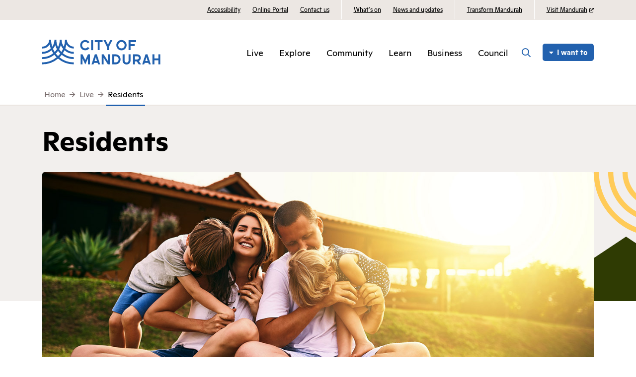

--- FILE ---
content_type: text/html; charset=utf-8
request_url: https://mandurah.wa.gov.au/live/residents
body_size: 10839
content:



<!DOCTYPE html>
<html lang="en">

<head>
    
    
<meta charset="UTF-8">
<meta name="viewport" content="width=device-width, initial-scale=1.0, shrink-to-fit=no">
<meta http-equiv="X-UA-Compatible" content="ie=edge">
<meta name="description" content="Information for residents of the City of Mandurah, including applying, finding information, and health and safety">
<title>Residents | City of Mandurah</title>
<link rel="stylesheet" type="text/css" href="/assets/style.css" />
<link rel="stylesheet" type="text/css" href="/assets/vendor/featherlight-1.7.13/featherlight.min.css" />
<link rel="icon" type="image/png" href="/assets/favicon.png" />

<script src="/assets/vendor/jquery-3.4.1.min.js"></script>
<script src="https://kit.fontawesome.com/9aec7eecaf.js" crossorigin="anonymous"></script>
<script src="https://maps.googleapis.com/maps/api/js?key=AIzaSyBaCqgd4CQsydXfOBxSluAFeUVZrp_IvaI&libraries=&v=weekly"></script>
<script src="https://cdn.jsdelivr.net/npm/handlebars@latest/dist/handlebars.js"></script>






<!-- Google Tag Manager -->
<script>
    (function (w, d, s, l, i) {
        w[l] = w[l] || []; w[l].push({
            'gtm.start':
                new Date().getTime(), event: 'gtm.js'
        }); var f = d.getElementsByTagName(s)[0],
            j = d.createElement(s), dl = l != 'dataLayer' ? '&l=' + l : ''; j.async = true; j.src =
                'https://www.googletagmanager.com/gtm.js?id=' + i + dl; f.parentNode.insertBefore(j, f);
    })(window, document, 'script', 'dataLayer', 'GTM-P6L8TF');</script>
<!-- End Google Tag Manager -->
</head>

<body id="body">
    <!-- PAGE FADE TRANSPARENT WHITE -->
            <div class="page-fade"></div>

    <!-- END PAGE FADE -->

    
<!-- START UNSUPPORTED BROWSER MODAL -->

<div class="modal-container" id="popup-unsupported-browser">
    <div class="modal">
        <div class="modal__header">
            <button class="modal__dismiss fa fa-times" title="Close"></button>
        </div>
        <div class="modal__body">
            <h3 class="modal__heading">Browser Unsupported</h3>
            <p>Your browser has been identified as <span id="browser-version"></span>.</p>
<p>Some of the functionality of this site requires a modern browser to function correctly.</p>
<p>Please <span id="no-ie">update your current browser, or </span>switch to a more recent alternative browser such as <a href="https://www.google.com/chrome/"><i class="fab fa-chrome"></i> Google Chrome</a>, <a href="https://www.mozilla.org/en-US/firefox/new/"><i class="fab fa-firefox-browser"></i> Firefox</a>, or <a href="https://www.microsoft.com/en-us/edge"><i class="fab fa-edge"></i> Edge</a>.</p>

        </div>
    </div>
</div>
<!-- END UNSUPPORTED BROWSER MODAL -->
<!-- Google Tag Manager (noscript) -->
<noscript><iframe src="https://www.googletagmanager.com/ns.html?id=GTM-P6L8TF" height="0" width="0" style="display:none;visibility:hidden"></iframe></noscript>
<!-- End Google Tag Manager (noscript) -->




<div class="header ">
    <div class="header__ribbon">
    <div class="ribbon__container container">
<a class="ribbon__link  " href="/community/programs-and-activities/access-and-inclusion" DisableWebEdit="True">Accessibility</a><a class="ribbon__link  " title="City of Mandurah Online" href="https://mandurah.t1cloud.com/T1Default/CiAnywhere/Web/MANDURAH/Public/LogOn/COMO" DisableWebEdit="True">Online Portal</a><a class="ribbon__link  " title="Contact us" href="/online-tools/contact-us" DisableWebEdit="True">Contact us</a><a class="ribbon__link  ribbon__link--separated" title="Events Calendar" href="/explore/whats-on" DisableWebEdit="True">What&#39;s on</a><a class="ribbon__link  " title="News and updates" href="/explore/whats-on/news" DisableWebEdit="True">News and updates</a><a class="ribbon__link  ribbon__link--separated" href="/transform-mandurah" DisableWebEdit="True">Transform Mandurah</a><a href="https://www.visitmandurah.com/" rel="noopener noreferrer" DisableWebEdit="True" class="ribbon__link link--external ribbon__link--separated" target="_blank">Visit Mandurah</a>
    </div>
</div>

    <nav class="header__nav">
        


<div class="container-lg">

    <div class="nav__logo">
        <a href="/" title="Return to Homepage">
            <img class="logo--color" src="/assets/images/com-logo.svg" alt="City of Mandurah Logo" height="50">
            <img class="logo--white" src="/assets/images/com-logo-white.svg" alt="" height="50">
        </a>
    </div>

    <!-- START NAV MENU -->
    <div class="nav__menu">
        <ul>

            <li>
                <!-- data-nav-link will control WHICH nav overlay appears on click -->
                <!-- data-overlay will control the colour of the overlay (controlled via JS, colours should be added there) -->
                        <a href="javascript:void(0)"
                           class="nav__link nav__link--parent"
                           data-nav-link="bacc59a450a44c66880cba2f5d1931b9"
                           data-overlay-color="forest-green">
                            Live
                        </a>
                        <a href="javascript:void(0)"
                           class="nav__link nav__link--parent"
                           data-nav-link="d31f1efbbe724a569faa08b5d067f497"
                           data-overlay-color="red">
                            Explore
                        </a>
                        <a href="javascript:void(0)"
                           class="nav__link nav__link--parent"
                           data-nav-link="c18d116455a7472c9819c1cdd8118a4f"
                           data-overlay-color="purple">
                            Community
                        </a>
                        <a href="javascript:void(0)"
                           class="nav__link nav__link--parent"
                           data-nav-link="35eae105dc414f34966dfde57a92ee2e"
                           data-overlay-color="dark-green">
                            Learn
                        </a>
                        <a href="javascript:void(0)"
                           class="nav__link nav__link--parent"
                           data-nav-link="6fdc27026bd34ca4a99d5ca1ffff8199"
                           data-overlay-color="dark-grey">
                            Business
                        </a>
                        <a href="javascript:void(0)"
                           class="nav__link nav__link--parent"
                           data-nav-link="fc757a658d71451fa607f90775d7d2cb"
                           data-overlay-color="dark-blue">
                            Council
                        </a>

        </ul>
        <!-- Here the ribbon links are mirrored for mobile screens, with some additional content -->
        <div class="nav__menu-secondary">
            <ul class="col-6">
<a class="nav__link " href="/community/programs-and-activities/access-and-inclusion">Accessibility</a><a class="nav__link " title="City of Mandurah Online" href="https://mandurah.t1cloud.com/T1Default/CiAnywhere/Web/MANDURAH/Public/LogOn/COMO">Online Portal</a><a class="nav__link " title="Contact us" href="/online-tools/contact-us">Contact us</a><a class="nav__link " title="Events Calendar" href="/explore/whats-on">What&#39;s on</a><a class="nav__link " title="News and updates" href="/explore/whats-on/news">News and updates</a><a class="nav__link " href="/transform-mandurah">Transform Mandurah</a><a class="nav__link link--external" rel="noopener noreferrer" href="https://www.visitmandurah.com/" target="_blank">Visit Mandurah</a>
            </ul>
            <ul class="col-6">
                <li>
                    <h5 class="nav__heading">Follow us</h5>
                </li>
                <li>
                    <a href="https://www.facebook.com/CityofMandurah" target="_blank" class="nav__link"><i class="fab fa-facebook"></i>Facebook</a>
                </li>
                <li>
                    <a href="https://twitter.com/CityofMandurah" target="_blank" class="nav__link"><i class="fab fa-twitter"></i>Twitter</a>
                </li>
                <li>
                    <a href="https://www.instagram.com/city_of_mandurah" target="_blank" class="nav__link"><i class="fab fa-instagram"></i>Instagram</a>
                </li>

            </ul>
        </div>
    </div>

    <button class="nav__icon-button nav__icon-button--search" title="Toggle Search Bar"></button>
    <button class="nav__icon-button nav__icon-button--menu" title="Toggle Menu"></button>

    <button class="nav__quick-links__button button button--small">I want to</button>
</div>
<!-- END NAV MENU -->
<!-- START NAV OVERLAY -->
<!-- This is a single nav overlay for all nav items, its content and colour are swapped out based on data-nav-link -->
<div class="nav__overlay">
    <div class="container-lg">
        <button class="overlay__back"><i class="fas fa-caret-left"></i> Back</button>

        <!-- data-nav-menu should correspond to the data-nav-link of the nav links above -->
        <!-- Both .overlay__info and .overlay__menu are required for each data-nav-link -->
                <div class="overlay__info" data-nav-menu="bacc59a450a44c66880cba2f5d1931b9">
                    <a class="overlay__title" title="Live" href="/live" DisableWebEdit="True">Live</a>
                    
                    <p class="overlay__description">Information for those that call the City of Mandurah home</p>
                </div>
                <div class="overlay__menu" data-nav-menu="bacc59a450a44c66880cba2f5d1931b9">
                    <ul>
                                <!-- Each data-nav-parent should correspond to a .overlay__submenu below... -->
                                <!-- data-nav-parent will control WHICH submenu appears on click -->
                                <li>
                                    <a href="#" class="overlay__link overlay__link--parent" data-nav-parent="6fee61aa576241b1abd1746f422b4d99">
                                        <span>Residents</span>
                                    </a>
                                </li>
                                <!-- Each data-nav-parent should correspond to a .overlay__submenu below... -->
                                <!-- data-nav-parent will control WHICH submenu appears on click -->
                                <li>
                                    <a href="#" class="overlay__link overlay__link--parent" data-nav-parent="7df367293c7d49bca3ac879ea3cdae7f">
                                        <span>Waste and recycling</span>
                                    </a>
                                </li>
                                <li>

                                    <a href="/live/animals" title="Animals" DisableWebEdit="True" class="overlay__link"><span>Animals</span></a>
                                </li>
                                <li>

                                    <a href="/live/trees-and-verges" title="Trees" DisableWebEdit="True" class="overlay__link"><span>Trees</span></a>
                                </li>
                                <li>

                                    <a href="/live/report-an-issue" title="Report an issue" DisableWebEdit="True" class="overlay__link"><span>Report an issue</span></a>
                                </li>
                    </ul>

                    <!-- data-nav-submenu should correspond to the data-nav-parent of the links above -->
                        <div class="overlay__submenu" data-nav-submenu="6fee61aa576241b1abd1746f422b4d99">
                            <a href="#" class="overlay__submenu-back" title="Back">Residents</a>
                            <ul>
                                <li>

                                    <a href="/live/residents/find-it" DisableWebEdit="True" class="overlay__link"><span>Find it</span></a>
                                </li>
                                <li>

                                    <a href="/live/residents/apply-for-it" DisableWebEdit="True" class="overlay__link"><span>Apply for it</span></a>
                                </li>
                                <li>

                                    <a href="/live/residents/rates" DisableWebEdit="True" class="overlay__link"><span>Rates</span></a>
                                </li>
                                <li>

                                    <a href="/live/residents/health-and-safety" DisableWebEdit="True" class="overlay__link"><span>Health and safety</span></a>
                                </li>
                                <li>

                                    <a href="/council/covid-19" DisableWebEdit="True" class="overlay__link"><span>COVID-19 Updates</span></a>
                                </li>
                            </ul>
                        </div>
                        <div class="overlay__submenu" data-nav-submenu="7df367293c7d49bca3ac879ea3cdae7f">
                            <a href="#" class="overlay__submenu-back" title="Back">Waste and recycling</a>
                            <ul>
                                <li>

                                    <a href="/live/waste-and-recycling/bin-collections" title="Bin collections" DisableWebEdit="True" class="overlay__link"><span>Bin collections</span></a>
                                </li>
                                <li>

                                    <a href="/live/waste-and-recycling/verge-collections" title="Verge collections" DisableWebEdit="True" class="overlay__link"><span>Verge collections</span></a>
                                </li>
                                <li>

                                    <a href="/live/waste-and-recycling/management-and-disposal-of-other-waste" title="Management of other waste" DisableWebEdit="True" class="overlay__link"><span>Management of other waste</span></a>
                                </li>
                                <li>

                                    <a href="/live/waste-and-recycling/waste-education" title="Waste education" DisableWebEdit="True" class="overlay__link"><span>Waste education</span></a>
                                </li>
                                <li>

                                    <a href="/live/waste-and-recycling/waste-to-energy" title="Waste to energy" DisableWebEdit="True" class="overlay__link"><span>Waste to energy</span></a>
                                </li>
                            </ul>
                        </div>
                </div>
                <div class="overlay__info" data-nav-menu="d31f1efbbe724a569faa08b5d067f497">
                    <a class="overlay__title" href="/explore" DisableWebEdit="True">Explore</a>
                    
                    <p class="overlay__description">There's always something happening, things to see and places to be in Mandurah</p>
                </div>
                <div class="overlay__menu" data-nav-menu="d31f1efbbe724a569faa08b5d067f497">
                    <ul>
                                <!-- Each data-nav-parent should correspond to a .overlay__submenu below... -->
                                <!-- data-nav-parent will control WHICH submenu appears on click -->
                                <li>
                                    <a href="#" class="overlay__link overlay__link--parent" data-nav-parent="dde3f2f78dac4192a6894b7a6434ecd3">
                                        <span>What's on</span>
                                    </a>
                                </li>
                                <li>

                                    <a href="/explore/getting-around" title="Getting around" DisableWebEdit="True" class="overlay__link"><span>Getting around</span></a>
                                </li>
                                <li>

                                    <a href="/explore/arts-and-culture" title="Arts &amp; culture" DisableWebEdit="True" class="overlay__link"><span>Arts & culture</span></a>
                                </li>
                                <li>

                                    <a href="/explore/mandurah-ocean-marina" title="Mandurah Ocean Marina" DisableWebEdit="True" class="overlay__link"><span>Mandurah Ocean Marina</span></a>
                                </li>
                                <li>

                                    <a href="/explore/mandurah-museum" title="Heritage Museum" DisableWebEdit="True" class="overlay__link"><span>Mandurah Museum</span></a>
                                </li>
                    </ul>

                    <!-- data-nav-submenu should correspond to the data-nav-parent of the links above -->
                        <div class="overlay__submenu" data-nav-submenu="dde3f2f78dac4192a6894b7a6434ecd3">
                            <a href="#" class="overlay__submenu-back" title="Back">What's on</a>
                            <ul>
                                <li>

                                    <a href="/explore/whats-on/calendar" DisableWebEdit="True" class="overlay__link"><span>What's on calendar</span></a>
                                </li>
                                <li>

                                    <a href="/explore/whats-on/news" DisableWebEdit="True" class="overlay__link"><span>News and updates</span></a>
                                </li>
                                <li>

                                    <a href="/explore/whats-on/winter-in-mandurah" DisableWebEdit="True" class="overlay__link"><span>Winter in Mandurah</span></a>
                                </li>
                                <li>

                                    <a href="https://www.mandurah.wa.gov.au/explore/whats-on/mandurah-arts-festival" DisableWebEdit="True" class="overlay__link"><span>Mandurah Arts Festival</span></a>
                                </li>
                                <li>

                                    <a href="/explore/whats-on/whats-on-for-youth" DisableWebEdit="True" class="overlay__link"><span>What's on for Youth</span></a>
                                </li>
                            </ul>
                        </div>
                </div>
                <div class="overlay__info" data-nav-menu="c18d116455a7472c9819c1cdd8118a4f">
                    <a class="overlay__title" title="Community" href="/community" DisableWebEdit="True">Community</a>
                    
                    <p class="overlay__description">Where we come together as one</p>
                </div>
                <div class="overlay__menu" data-nav-menu="c18d116455a7472c9819c1cdd8118a4f">
                    <ul>
                                <!-- Each data-nav-parent should correspond to a .overlay__submenu below... -->
                                <!-- data-nav-parent will control WHICH submenu appears on click -->
                                <li>
                                    <a href="#" class="overlay__link overlay__link--parent" data-nav-parent="67ab2d0b89b748afba7f89ecf62fb90f">
                                        <span>Places and spaces</span>
                                    </a>
                                </li>
                                <!-- Each data-nav-parent should correspond to a .overlay__submenu below... -->
                                <!-- data-nav-parent will control WHICH submenu appears on click -->
                                <li>
                                    <a href="#" class="overlay__link overlay__link--parent" data-nav-parent="4da893b7ca35499ea98bee4f594f25d4">
                                        <span>Programs and activities</span>
                                    </a>
                                </li>
                                <!-- Each data-nav-parent should correspond to a .overlay__submenu below... -->
                                <!-- data-nav-parent will control WHICH submenu appears on click -->
                                <li>
                                    <a href="#" class="overlay__link overlay__link--parent" data-nav-parent="867e68abc0b94a23ab122d4a3722b293">
                                        <span>Services</span>
                                    </a>
                                </li>
                                <!-- Each data-nav-parent should correspond to a .overlay__submenu below... -->
                                <!-- data-nav-parent will control WHICH submenu appears on click -->
                                <li>
                                    <a href="#" class="overlay__link overlay__link--parent" data-nav-parent="dc044e20d8f043dda1d87c6c73cbd34a">
                                        <span>Support</span>
                                    </a>
                                </li>
                                <!-- Each data-nav-parent should correspond to a .overlay__submenu below... -->
                                <!-- data-nav-parent will control WHICH submenu appears on click -->
                                <li>
                                    <a href="#" class="overlay__link overlay__link--parent" data-nav-parent="68b79fa9c224452094c54fc7a2dff5ae">
                                        <span>Health and safety</span>
                                    </a>
                                </li>
                    </ul>

                    <!-- data-nav-submenu should correspond to the data-nav-parent of the links above -->
                        <div class="overlay__submenu" data-nav-submenu="67ab2d0b89b748afba7f89ecf62fb90f">
                            <a href="#" class="overlay__submenu-back" title="Back">Places and spaces</a>
                            <ul>
                                <li>

                                    <a href="/community/places/aquatic-and-recreation-centres" title="Aquatic &amp; recreation centres" DisableWebEdit="True" class="overlay__link"><span>Aquatic & recreation centres</span></a>
                                </li>
                                <li>

                                    <a href="/community/places/libraries" title="Libraries" DisableWebEdit="True" class="overlay__link"><span>Libraries</span></a>
                                </li>
                                <li>

                                    <a href="/community/places/parks-reserves-and-beaches" title="Parks and reserves" DisableWebEdit="True" class="overlay__link"><span>Parks and reserves</span></a>
                                </li>
                                <li>

                                    <a href="/community/places/seniors-and-community-centre" title="Seniors and Community Centre" DisableWebEdit="True" class="overlay__link"><span>Seniors and Community Centre</span></a>
                                </li>
                                <li>

                                    <a href="/community/places" title="See all facilities and hirable spaces" DisableWebEdit="True" class="overlay__link"><span>More places and hirable spaces ></span></a>
                                </li>
                            </ul>
                        </div>
                        <div class="overlay__submenu" data-nav-submenu="4da893b7ca35499ea98bee4f594f25d4">
                            <a href="#" class="overlay__submenu-back" title="Back">Programs and activities</a>
                            <ul>
                                <li>

                                    <a href="/community/programs-and-activities/kids" DisableWebEdit="True" class="overlay__link"><span>Kids</span></a>
                                </li>
                                <li>

                                    <a href="/community/programs-and-activities/youth" DisableWebEdit="True" class="overlay__link"><span>Youth</span></a>
                                </li>
                                <li>

                                    <a href="/community/programs-and-activities/adults-and-seniors" DisableWebEdit="True" class="overlay__link"><span>Adults and seniors</span></a>
                                </li>
                                <li>

                                    <a href="/community/programs-and-activities/health-and-wellbeing" DisableWebEdit="True" class="overlay__link"><span>Health and Wellbeing</span></a>
                                </li>
                                <li>

                                    <a href="/community/programs-and-activities/access-and-inclusion" title="Access and inclusion" DisableWebEdit="True" class="overlay__link"><span>Access and inclusion</span></a>
                                </li>
                                <li>

                                    <a href="/community/programs-and-activities/reconciliation" title="Reconciliation" DisableWebEdit="True" class="overlay__link"><span>Reconciliation</span></a>
                                </li>
                                <li>

                                    <a href="/community/programs-and-activities/get-involved" title="Get involved" DisableWebEdit="True" class="overlay__link"><span>Get involved</span></a>
                                </li>
                            </ul>
                        </div>
                        <div class="overlay__submenu" data-nav-submenu="867e68abc0b94a23ab122d4a3722b293">
                            <a href="#" class="overlay__submenu-back" title="Back">Services</a>
                            <ul>
                                <li>

                                    <a href="/community/services/community-services" title="Sporting and Recreation Clubs" DisableWebEdit="True" class="overlay__link"><span>Community services</span></a>
                                </li>
                                <li>

                                    <a href="/community/services/planning" title="Sporting and Recreation Clubs" DisableWebEdit="True" class="overlay__link"><span>Planning</span></a>
                                </li>
                                <li>

                                    <a href="/community/services/public-works" title="Public works" DisableWebEdit="True" class="overlay__link"><span>Public works</span></a>
                                </li>
                                <li>

                                    <a href="/live/animals" title="Animals" DisableWebEdit="True" class="overlay__link"><span>Animals</span></a>
                                </li>
                                <li>

                                    <a href="/community/services/parking-and-vehicle-control" title="Vehicles" DisableWebEdit="True" class="overlay__link"><span>Vehicles</span></a>
                                </li>
                            </ul>
                        </div>
                        <div class="overlay__submenu" data-nav-submenu="dc044e20d8f043dda1d87c6c73cbd34a">
                            <a href="#" class="overlay__submenu-back" title="Back">Support</a>
                            <ul>
                                <li>

                                    <a href="/community/support/community-directories" title="Community directories" DisableWebEdit="True" class="overlay__link"><span>Community directories</span></a>
                                </li>
                                <li>

                                    <a href="/community/support/grants-and-sponsorship" title="Grants &amp; sponsorship" DisableWebEdit="True" class="overlay__link"><span>Grants & sponsorship</span></a>
                                </li>
                                <li>

                                    <a href="/community/support/community-sector-hub" title="Community sector hub" DisableWebEdit="True" class="overlay__link"><span>Community groups & services</span></a>
                                </li>
                            </ul>
                        </div>
                        <div class="overlay__submenu" data-nav-submenu="68b79fa9c224452094c54fc7a2dff5ae">
                            <a href="#" class="overlay__submenu-back" title="Back">Health and safety</a>
                            <ul>
                                <li>

                                    <a DisableWebEdit="True" class="overlay__link"><span></span></a>
                                </li>
                                <li>

                                    <a href="/community/health-and-safety/emergency-management" title="Emergency management" DisableWebEdit="True" class="overlay__link"><span>Emergency management</span></a>
                                </li>
                                <li>

                                    <a href="/community/health-and-safety/community-safety" title="Community safety" DisableWebEdit="True" class="overlay__link"><span>Community safety</span></a>
                                </li>
                                <li>

                                    <a href="/council/covid-19" DisableWebEdit="True" class="overlay__link"><span>COVID-19 Updates</span></a>
                                </li>
                            </ul>
                        </div>
                </div>
                <div class="overlay__info" data-nav-menu="35eae105dc414f34966dfde57a92ee2e">
                    <a class="overlay__title" title="Learn" href="/learn" DisableWebEdit="True">Learn</a>
                    
                    <p class="overlay__description">Examine our past, assess our present, and work towards our joint future</p>
                </div>
                <div class="overlay__menu" data-nav-menu="35eae105dc414f34966dfde57a92ee2e">
                    <ul>
                                <li>

                                    <a href="/learn/about-mandurah" title="About Mandurah" DisableWebEdit="True" class="overlay__link"><span>About Mandurah</span></a>
                                </li>
                                <li>

                                    <a href="/learn/our-city-identity" DisableWebEdit="True" class="overlay__link"><span>City identity</span></a>
                                </li>
                                <li>

                                    <a href="/learn/vision" title="Vision" DisableWebEdit="True" class="overlay__link"><span>Vision</span></a>
                                </li>
                                <li>

                                    <a href="/learn/major-projects" title="Major projects" DisableWebEdit="True" class="overlay__link"><span>Major projects</span></a>
                                </li>
                                <li>

                                    <a href="/learn/about-mandurah/suburb-profiles" title="Suburb profiles" DisableWebEdit="True" class="overlay__link"><span>Suburb profiles</span></a>
                                </li>
                                <li>

                                    <a href="/learn/environment" title="Environment" DisableWebEdit="True" class="overlay__link"><span>Environment</span></a>
                                </li>
                    </ul>

                    <!-- data-nav-submenu should correspond to the data-nav-parent of the links above -->
                </div>
                <div class="overlay__info" data-nav-menu="6fdc27026bd34ca4a99d5ca1ffff8199">
                    <a class="overlay__title" title="Business" href="/business" DisableWebEdit="True">Business</a>
                    
                    <p class="overlay__description">The heart of our economy, the places we work, and run our businesses</p>
                </div>
                <div class="overlay__menu" data-nav-menu="6fdc27026bd34ca4a99d5ca1ffff8199">
                    <ul>
                                <li>

                                    <a href="/business/building-and-planning" title="Development" DisableWebEdit="True" class="overlay__link"><span>Building and planning</span></a>
                                </li>
                                <li>

                                    <a href="/business/permits-and-approvals" title="Permits and approvals" DisableWebEdit="True" class="overlay__link"><span>Permits and approvals</span></a>
                                </li>
                                <li>

                                    <a href="/business/business-training-and-support" title="Business training and support" DisableWebEdit="True" class="overlay__link"><span>Business training and support</span></a>
                                </li>
                                <li>

                                    <a href="/business/trading-hours" title="Retail and commercial trading hours" DisableWebEdit="True" class="overlay__link"><span>Trading hours</span></a>
                                </li>
                                <li>

                                    <a href="/business/city-centre-programs-and-initiatives" DisableWebEdit="True" class="overlay__link"><span>City Centre programs and initiatives</span></a>
                                </li>
                    </ul>

                    <!-- data-nav-submenu should correspond to the data-nav-parent of the links above -->
                </div>
                <div class="overlay__info" data-nav-menu="fc757a658d71451fa607f90775d7d2cb">
                    <a class="overlay__title" title="Council" href="/council" DisableWebEdit="True">Council</a>
                    
                    <p class="overlay__description">The processes and procedures that make this the place we choose to live, work and visit</p>
                </div>
                <div class="overlay__menu" data-nav-menu="fc757a658d71451fa607f90775d7d2cb">
                    <ul>
                                <li>

                                    <a href="/council/about-council" title="About Council" DisableWebEdit="True" class="overlay__link"><span>About Council</span></a>
                                </li>
                                <li>

                                    <a href="/council/council-meetings" title="Council meetings" DisableWebEdit="True" class="overlay__link"><span>Council meetings</span></a>
                                </li>
                                <li>

                                    <a href="/council/governance" title="Governance" DisableWebEdit="True" class="overlay__link"><span>Governance</span></a>
                                </li>
                                <li>

                                    <a href="/council/budget-and-rates" title="Budgets and rates" DisableWebEdit="True" class="overlay__link"><span>Budgets and rates</span></a>
                                </li>
                                <li>

                                    <a href="/council/work-with-us" title="Work with us" DisableWebEdit="True" class="overlay__link"><span>Work with us</span></a>
                                </li>
                                <li>

                                    <a href="/council/customer-service" title="Customer service" DisableWebEdit="True" class="overlay__link"><span>Customer service</span></a>
                                </li>
                    </ul>

                    <!-- data-nav-submenu should correspond to the data-nav-parent of the links above -->
                </div>


        <button class="overlay__close">Close <i class="fas fa-times-circle"></i></button>
    </div>
</div>
<!-- END NAV OVERLAY -->


        <div class="nav__search">
    <div class="container">
        <button class="nav__search__close">
            <i class="far fa-times"></i>
        </button>

        <h2 class="nav__search__title">What can we help you with?</h2>
        <div class="search__input">
            <input name="__RequestVerificationToken" type="hidden" value="-8PmDHLw-mHmEZ4L5jWFnbrJ9koPGcQ5OR7ReZitilz4hqo-HLXMJJyRdnL-edX9f-6l3IzrQF3SMCvQ0TxqQPqF6XlCpUA_r6DbYtAuzWg1" />
<form action="/search" method="get"><input id="headerSearch" label="Search the City of Mandurah site" name="keywords" tabindex="0" type="text" value="" />                <button class="search__button">
                    <i class="far fa-search"></i>
                </button>
                <input type="hidden" name="SearchFilter" id="overlayFilterId" value="all" />
                <input type="hidden" name="CurrentPage" id="overlayPageId" value="1" />
</form>        </div>
        <span class="search__help">Press ENTER to search</span>
    </div>
</div>

        
<div class="nav__quick-links">
    <div class="container">
        <button class="nav__quick-links__close">
            <i class="far fa-times"></i>
        </button>
        <span class="h2 nav__quick-links__title">I want to...</span>

        <div class="row">
                    <div class="quick-links__list col-12, col-md-6 col-lg-3">
                        <i class="quick-links__icon far fa-pen"></i>
                        <h4>Apply</h4>
                        <ul>
                                <li>
                                    <a class="quick-links__link" title="Employment opportunities" href="/council/work-with-us/careers-and-employment-opportunities" DisableWebEdit="True">Employment opportunities</a>
                                </li>
                                <li>
                                    <a class="quick-links__link" title="Building applications and permits" href="/business/building-and-planning/building-lodgements" DisableWebEdit="True">Building lodgements</a>
                                </li>
                                <li>
                                    <a class="quick-links__link" href="/business/building-and-planning/development-approvals" DisableWebEdit="True">Development approvals</a>
                                </li>
                                <li>
                                    <a class="quick-links__link" href="/community/support/grants-and-sponsorship" DisableWebEdit="True">Grants and sponsorship</a>
                                </li>
                        </ul>
                    </div>
                    <div class="quick-links__list col-12, col-md-6 col-lg-3">
                        <i class="quick-links__icon far fa-credit-card"></i>
                        <h4>Pay</h4>
                        <ul>
                                <li>
                                    <a class="quick-links__link" href="/online-tools/make-a-payment" DisableWebEdit="True">Make a payment</a>
                                </li>
                                <li>
                                    <a class="quick-links__link" href="/online-tools/city-of-mandurah-online" DisableWebEdit="True">City of Mandurah Online</a>
                                </li>
                        </ul>
                    </div>
                    <div class="quick-links__list col-12, col-md-6 col-lg-3">
                        <i class="quick-links__icon far fa-map-marker-alt"></i>
                        <h4>Find</h4>
                        <ul>
                                <li>
                                    <a class="quick-links__link" href="/explore/whats-on/calendar" DisableWebEdit="True">Events and Activities</a>
                                </li>
                                <li>
                                    <a class="quick-links__link" title="My bin days" href="/live/residents/find-it" DisableWebEdit="True">My bin days</a>
                                </li>
                                <li>
                                    <a class="quick-links__link" href="/council/work-with-us/volunteer" DisableWebEdit="True">Volunteering Opportunities</a>
                                </li>
                                <li>
                                    <a href="https://maps.mandurah.wa.gov.au/IntraMaps910/" rel="noopener noreferrer" DisableWebEdit="True" class="quick-links__link" target="_blank">Online mapping</a>
                                </li>
                        </ul>
                    </div>
                    <div class="quick-links__list col-12, col-md-6 col-lg-3">
                        <i class="quick-links__icon far fa-trash-alt"></i>
                        <h4>Report</h4>
                        <ul>
                                <li>
                                    <a class="quick-links__link" title="Contact Us" href="/online-tools/contact-us" DisableWebEdit="True">Contact Us</a>
                                </li>
                        </ul>
                    </div>

        </div>

    </div>

    <div class="quick-links__element"><img src="/-/media/images/com/elements/test-element-v.svg?h=260&amp;iar=0&amp;w=130&amp;hash=771EA10A90E198FD269191B543BF1CD2" alt="" width="130" height="260" DisableWebEdit="True" /></div>
</div>

    </nav>
</div>




<!-- Should not appear on homepage, should appear on all other pages with a parent -->
<div class="breadcrumb">
    <div class="container breadcrumb__container">
                <div class="breadcrumb__link">
                    <a href="/">Home</a>
                </div>
                <div class="breadcrumb__link">
                    <a href="/live">Live</a>
                </div>
                <div class="breadcrumb__link">
                    <a href="/live/residents">Residents</a>
                </div>

    </div>
</div>

    

    <section class="banner banner--light-grey-20">
        <div class="container">
            <h1 class="banner__title">Residents</h1>

            <div class="banner__image">
                <img src="/-/media/images/com/2020-website/landscape/families/family-outdoors-together.jpg?h=648&amp;iar=0&amp;w=1280&amp;hash=E3564321A1FDFA3129E5D5F9931EB947" alt="Family outdoors together" width="1280" height="648" />
                <div class="banner__element"><img src="/-/media/images/com/elements/two-elements-vertical/two-elements-260x130-01.svg?h=260&amp;iar=0&amp;w=130&amp;hash=81FC018689B3A2053889CA083FA7F563" alt="2 elem" width="130" height="260" /></div>
            </div>

        </div>
    </section>


    

    

    <section class="menu-grid container">
        <div class="row">
                        <div class="col-12 col-md-6 col-lg-3">
                            <div class="menu-grid__container">
                                        <div class="menu-grid__image">
                                            <img src="/-/media/images/com/2020-website/landscape/working/lady-at-computer-looking-at-paperwork.jpg?h=491&amp;iar=0&amp;w=911&amp;hash=6EC66A96639EF0665E379FDAEE05B818" alt="Young lady paying bills online at desk" width="911" height="491" title="Young lady paying bills online at desk" />
                                        </div>

                                <div class="menu-grid__body">

                                    <a href="/live/residents/rates">
                                        <h3 class="menu-grid__title"><span>Rates</span></h3>
                                    </a>

                                            <p class="menu-grid__description">Information about your rates and how they are used in the community</p>

                                </div>
                            </div>
                        </div>
                        <div class="col-12 col-md-6 col-lg-3">
                            <div class="menu-grid__container">
                                        <div class="menu-grid__image">
                                            <img src="/-/media/images/com/2020-website/landscape/generic-images/searching-online.jpg?h=683&amp;iar=0&amp;w=1024&amp;hash=56C215AABFF48328CDF4B47296AE2E7A" alt="" width="1024" height="683" />
                                        </div>

                                <div class="menu-grid__body">

                                    <a href="/live/residents/find-it">
                                        <h3 class="menu-grid__title"><span>Find it</span></h3>
                                    </a>

                                            <p class="menu-grid__description">Lots of helpful ways to help you find what you are looking for</p>

                                </div>
                            </div>
                        </div>
                        <div class="col-12 col-md-6 col-lg-3">
                            <div class="menu-grid__container">
                                        <div class="menu-grid__image">
                                            <img src="/-/media/images/com/2020-website/landscape/working/governance-note-taking.jpg?h=683&amp;iar=0&amp;w=1024&amp;hash=7F7A6400C18DA3CC3D40136C9FE25998" alt="" width="1024" height="683" />
                                        </div>

                                <div class="menu-grid__body">

                                    <a href="/live/residents/apply-for-it">
                                        <h3 class="menu-grid__title"><span>Apply for it</span></h3>
                                    </a>

                                            <p class="menu-grid__description">Apply for various approvals, requests and much more</p>

                                </div>
                            </div>
                        </div>
                        <div class="col-12 col-md-6 col-lg-3">
                            <div class="menu-grid__container">
                                        <div class="menu-grid__image">
                                            <img src="/-/media/images/com/2020-website/landscape/construction/health-and-safety.jpg?h=683&amp;iar=0&amp;w=1024&amp;hash=CF2E80E3FF3956E6EF388D652F6DD80C" alt="" width="1024" height="683" />
                                        </div>

                                <div class="menu-grid__body">

                                    <a href="/live/residents/health-and-safety">
                                        <h3 class="menu-grid__title"><span>Health and safety</span></h3>
                                    </a>
                                            <ul class="menu-grid__list">
                                                        <li>
                                                            <a class="menu-grid__link " href="/live/residents/health-and-safety/asbestos">Asbestos</a>
                                                        </li>
                                                        <li>
                                                            <a class="menu-grid__link " href="/live/residents/health-and-safety/fire-safety">Fire safety</a>
                                                        </li>
                                                        <li>
                                                            <a class="menu-grid__link " href="/live/residents/health-and-safety/water">Water and drainage</a>
                                                        </li>
                                                        <li>
                                                            <a class="menu-grid__link " href="/live/residents/health-and-safety/mosquito-management">Mosquito management</a>
                                                        </li>
                                                        <li>
                                                            <a class="menu-grid__link " href="/live/residents/health-and-safety/swimming-pools">Swimming pools</a>
                                                        </li>

                                            </ul>


                                </div>
                            </div>
                        </div>

        </div>
    </section>


    
<!-- START FOOTER -->
<section class="footer">
    
    

<div class="footer__menu">
    <div class="footer__head container">
        <a href="#" title="Return to Homepage" class="footer__logo">
            <img src="/assets/images/com-logo.svg" height="50" alt="City of Mandurah Logo">
        </a>
        <button class="footer__back-to-top button button--medium">Back to top <i class="button__icon--right fas fa-caret-up"></i></button>
    </div>
    <div class="footer__sitemap container">
        <div class="row">
            <ul class="col-12 col-sm-6 col-lg-3">
                <li>
                    <h5 class="footer__heading">Follow Us</h5>
                </li>
                <li>
                    <a href="https://www.facebook.com/CityofMandurah" target="_blank" class="footer__link footer__link--social"><i class="fab fa-facebook"></i>Facebook</a>
                </li>
                <li>
                    <a href="https://twitter.com/CityofMandurah" class="footer__link footer__link--social" target="_blank"><i class="fab fa-twitter"></i>Twitter</a>
                </li>
                <li>
                    <a href="https://www.instagram.com/city_of_mandurah" class="footer__link footer__link--social" target="_blank"><i class="fab fa-instagram"></i>Instagram</a>
                </li>
            </ul>
            <ul class="col-12 col-sm-6 col-lg-2">
                        <li>
                            <a class="footer__link" title="Live" href="/live" DisableWebEdit="True">Live</a>
                        </li>
                        <li>
                            <a class="footer__link" title="Explore" href="/explore" DisableWebEdit="True">Explore</a>
                        </li>
                        <li>
                            <a class="footer__link" title="Community" href="/community" DisableWebEdit="True">Community</a>
                        </li>
                        <li>
                            <a class="footer__link" title="Learn" href="/learn" DisableWebEdit="True">Learn</a>
                        </li>
                        <li>
                            <a class="footer__link" title="Business" href="/business" DisableWebEdit="True">Business</a>
                        </li>
                        <li>
                            <a class="footer__link" title="Council" href="/council" DisableWebEdit="True">Council</a>
                        </li>

            </ul>
            <ul class="col-12 col-sm-6 col-lg-2">
                <li>
                    <h5 class="footer__heading">I want to...</h5>
                </li>
                        <li>
                            <a class="footer__link" title="Use the City of Mandurah Online portal" href="https://mandurah.t1cloud.com/T1Default/CiAnywhere/Web/MANDURAH/Public/LogOn/COMO" DisableWebEdit="True">Use Online Portal</a>
                        </li>
                        <li>
                            <a class="footer__link" title="Make a payment" href="/online-tools/make-a-payment" DisableWebEdit="True">Make a payment</a>
                        </li>
                        <li>
                            <a href="https://maps.mandurah.wa.gov.au/IntraMaps910" rel="noopener noreferrer" title="Visit the IntraMaps page for online maps" DisableWebEdit="True" class="footer__link" target="_blank">Online mapping</a>
                        </li>
                        <li>
                            <a class="footer__link" title="Report an issue" href="/online-tools/contact-us" DisableWebEdit="True">Report an issue</a>
                        </li>

            </ul>
            <ul class="col-12 col-sm-6 col-lg-2">
                <li>
                    <h5 class="footer__heading">Contact Us</h5>
                </li>
                <li>
                    <a class="footer__link" href="/search" DisableWebEdit="True">Search the website</a>
                </li>
                <li>
                    <a href="tel:(08) 9550 3777" class="footer__link">
                        (08) 9550 3777
                    </a>
                </li>
                <li>
                    <a class="footer__link" href="/online-tools/contact-us" DisableWebEdit="True">Email us</a>
                </li>
            </ul>
        </div>
    </div>

    <div class="footer__element">
        <img src="/-/media/images/com/elements/three-elements/untitled-3-01.svg?h=130&amp;iar=0&amp;w=390&amp;hash=6E8ACA1BB72C5CB9409899A6B82FEF1A" alt="" width="390" height="130" DisableWebEdit="True" />
    </div>
</div>
    

<div class="footer__ribbon">
    <div class="container">
        <span class="footer__ribbon__copyright">
            © 2026 All contents copyright © City of Mandurah. All right reserved.
        </span>

<a class="footer__ribbon__link" title="Terms &amp; Conditions" href="/online-tools/disclaimer" DisableWebEdit="True">Terms &amp; Conditions</a><a class="footer__ribbon__link" title="Disclaimer" href="/online-tools/disclaimer" DisableWebEdit="True">Disclaimer</a>
    </div>
</div>
</section>
<!-- END FOOTER -->

<script type="text/javascript" src="/assets/A5B161FD915D2648226AA53D937614B6DEE9005B/ComMain.js"></script>

<!-- Moved the important bits for browser detection out of the bundle. -->
<script src="/assets/js/main.js"></script>
<script src="/assets/js/unsupported-browser.js"></script>

<script type="text/javascript">
    window._monsido = window._monsido || {
        token: "UUxBqwD8IO5oD84Zo-NWFA",
        statistics: {
            enabled: true,
            documentTracking: {
                enabled: true,
                documentCls: "monsido_download",
                documentIgnoreCls: "monsido_ignore_download",
                documentExt: ["pdf", "doc", "ppt", "docx", "pptx"],
            },
        },
    };
</script>
<script type="text/javascript" async src="https://app-script.monsido.com/v2/monsido-script.js"></script>
    
</body>

</html>

--- FILE ---
content_type: text/css
request_url: https://mandurah.wa.gov.au/assets/style.css
body_size: 44630
content:
@charset "UTF-8";
.align-baseline {
  vertical-align: baseline !important;
}

.align-top {
  vertical-align: top !important;
}

.align-middle {
  vertical-align: middle !important;
}

.align-bottom {
  vertical-align: bottom !important;
}

.align-text-bottom {
  vertical-align: text-bottom !important;
}

.align-text-top {
  vertical-align: text-top !important;
}

.bg-primary {
  background-color: #007bff !important;
}

a.bg-primary:hover, a.bg-primary:focus,
button.bg-primary:hover,
button.bg-primary:focus {
  background-color: #0062cc !important;
}

.bg-secondary {
  background-color: #6c757d !important;
}

a.bg-secondary:hover, a.bg-secondary:focus,
button.bg-secondary:hover,
button.bg-secondary:focus {
  background-color: #545b62 !important;
}

.bg-success {
  background-color: #28a745 !important;
}

a.bg-success:hover, a.bg-success:focus,
button.bg-success:hover,
button.bg-success:focus {
  background-color: #1e7e34 !important;
}

.bg-info {
  background-color: #17a2b8 !important;
}

a.bg-info:hover, a.bg-info:focus,
button.bg-info:hover,
button.bg-info:focus {
  background-color: #117a8b !important;
}

.bg-warning {
  background-color: #ffc107 !important;
}

a.bg-warning:hover, a.bg-warning:focus,
button.bg-warning:hover,
button.bg-warning:focus {
  background-color: #d39e00 !important;
}

.bg-danger {
  background-color: #dc3545 !important;
}

a.bg-danger:hover, a.bg-danger:focus,
button.bg-danger:hover,
button.bg-danger:focus {
  background-color: #bd2130 !important;
}

.bg-light {
  background-color: #f8f9fa !important;
}

a.bg-light:hover, a.bg-light:focus,
button.bg-light:hover,
button.bg-light:focus {
  background-color: #dae0e5 !important;
}

.bg-dark {
  background-color: #343a40 !important;
}

a.bg-dark:hover, a.bg-dark:focus,
button.bg-dark:hover,
button.bg-dark:focus {
  background-color: #1d2124 !important;
}

.bg-white {
  background-color: #fff !important;
}

.bg-transparent {
  background-color: transparent !important;
}

.border {
  border: 1px solid #dee2e6 !important;
}

.border-top {
  border-top: 1px solid #dee2e6 !important;
}

.border-right {
  border-right: 1px solid #dee2e6 !important;
}

.border-bottom {
  border-bottom: 1px solid #dee2e6 !important;
}

.border-left {
  border-left: 1px solid #dee2e6 !important;
}

.border-0 {
  border: 0 !important;
}

.border-top-0 {
  border-top: 0 !important;
}

.border-right-0 {
  border-right: 0 !important;
}

.border-bottom-0 {
  border-bottom: 0 !important;
}

.border-left-0 {
  border-left: 0 !important;
}

.border-primary {
  border-color: #007bff !important;
}

.border-secondary {
  border-color: #6c757d !important;
}

.border-success {
  border-color: #28a745 !important;
}

.border-info {
  border-color: #17a2b8 !important;
}

.border-warning {
  border-color: #ffc107 !important;
}

.border-danger {
  border-color: #dc3545 !important;
}

.border-light {
  border-color: #f8f9fa !important;
}

.border-dark {
  border-color: #343a40 !important;
}

.border-white {
  border-color: #fff !important;
}

.rounded-sm {
  border-radius: 0.2rem !important;
}

.rounded {
  border-radius: 0.25rem !important;
}

.rounded-top {
  border-top-left-radius: 0.25rem !important;
  border-top-right-radius: 0.25rem !important;
}

.rounded-right {
  border-top-right-radius: 0.25rem !important;
  border-bottom-right-radius: 0.25rem !important;
}

.rounded-bottom {
  border-bottom-right-radius: 0.25rem !important;
  border-bottom-left-radius: 0.25rem !important;
}

.rounded-left {
  border-top-left-radius: 0.25rem !important;
  border-bottom-left-radius: 0.25rem !important;
}

.rounded-lg {
  border-radius: 0.3rem !important;
}

.rounded-circle {
  border-radius: 50% !important;
}

.rounded-pill {
  border-radius: 50rem !important;
}

.rounded-0 {
  border-radius: 0 !important;
}

.clearfix::after {
  display: block;
  clear: both;
  content: "";
}

.d-none {
  display: none !important;
}

.d-inline {
  display: inline !important;
}

.d-inline-block {
  display: inline-block !important;
}

.d-block {
  display: block !important;
}

.d-table {
  display: table !important;
}

.d-table-row {
  display: table-row !important;
}

.d-table-cell {
  display: table-cell !important;
}

.d-flex {
  display: flex !important;
}

.d-inline-flex {
  display: inline-flex !important;
}

@media (min-width: 576px) {
  .d-sm-none {
    display: none !important;
  }

  .d-sm-inline {
    display: inline !important;
  }

  .d-sm-inline-block {
    display: inline-block !important;
  }

  .d-sm-block {
    display: block !important;
  }

  .d-sm-table {
    display: table !important;
  }

  .d-sm-table-row {
    display: table-row !important;
  }

  .d-sm-table-cell {
    display: table-cell !important;
  }

  .d-sm-flex {
    display: flex !important;
  }

  .d-sm-inline-flex {
    display: inline-flex !important;
  }
}
@media (min-width: 768px) {
  .d-md-none {
    display: none !important;
  }

  .d-md-inline {
    display: inline !important;
  }

  .d-md-inline-block {
    display: inline-block !important;
  }

  .d-md-block {
    display: block !important;
  }

  .d-md-table {
    display: table !important;
  }

  .d-md-table-row {
    display: table-row !important;
  }

  .d-md-table-cell {
    display: table-cell !important;
  }

  .d-md-flex {
    display: flex !important;
  }

  .d-md-inline-flex {
    display: inline-flex !important;
  }
}
@media (min-width: 992px) {
  .d-lg-none {
    display: none !important;
  }

  .d-lg-inline {
    display: inline !important;
  }

  .d-lg-inline-block {
    display: inline-block !important;
  }

  .d-lg-block {
    display: block !important;
  }

  .d-lg-table {
    display: table !important;
  }

  .d-lg-table-row {
    display: table-row !important;
  }

  .d-lg-table-cell {
    display: table-cell !important;
  }

  .d-lg-flex {
    display: flex !important;
  }

  .d-lg-inline-flex {
    display: inline-flex !important;
  }
}
@media (min-width: 1200px) {
  .d-xl-none {
    display: none !important;
  }

  .d-xl-inline {
    display: inline !important;
  }

  .d-xl-inline-block {
    display: inline-block !important;
  }

  .d-xl-block {
    display: block !important;
  }

  .d-xl-table {
    display: table !important;
  }

  .d-xl-table-row {
    display: table-row !important;
  }

  .d-xl-table-cell {
    display: table-cell !important;
  }

  .d-xl-flex {
    display: flex !important;
  }

  .d-xl-inline-flex {
    display: inline-flex !important;
  }
}
@media print {
  .d-print-none {
    display: none !important;
  }

  .d-print-inline {
    display: inline !important;
  }

  .d-print-inline-block {
    display: inline-block !important;
  }

  .d-print-block {
    display: block !important;
  }

  .d-print-table {
    display: table !important;
  }

  .d-print-table-row {
    display: table-row !important;
  }

  .d-print-table-cell {
    display: table-cell !important;
  }

  .d-print-flex {
    display: flex !important;
  }

  .d-print-inline-flex {
    display: inline-flex !important;
  }
}
.embed-responsive {
  position: relative;
  display: block;
  width: 100%;
  padding: 0;
  overflow: hidden;
}
.embed-responsive::before {
  display: block;
  content: "";
}
.embed-responsive .embed-responsive-item,
.embed-responsive iframe,
.embed-responsive embed,
.embed-responsive object,
.embed-responsive video {
  position: absolute;
  top: 0;
  bottom: 0;
  left: 0;
  width: 100%;
  height: 100%;
  border: 0;
}

.embed-responsive-21by9::before {
  padding-top: 42.8571428571%;
}

.embed-responsive-16by9::before {
  padding-top: 56.25%;
}

.embed-responsive-4by3::before {
  padding-top: 75%;
}

.embed-responsive-1by1::before {
  padding-top: 100%;
}

.flex-row {
  flex-direction: row !important;
}

.flex-column {
  flex-direction: column !important;
}

.flex-row-reverse {
  flex-direction: row-reverse !important;
}

.flex-column-reverse {
  flex-direction: column-reverse !important;
}

.flex-wrap {
  flex-wrap: wrap !important;
}

.flex-nowrap {
  flex-wrap: nowrap !important;
}

.flex-wrap-reverse {
  flex-wrap: wrap-reverse !important;
}

.flex-fill {
  flex: 1 1 auto !important;
}

.flex-grow-0 {
  flex-grow: 0 !important;
}

.flex-grow-1 {
  flex-grow: 1 !important;
}

.flex-shrink-0 {
  flex-shrink: 0 !important;
}

.flex-shrink-1 {
  flex-shrink: 1 !important;
}

.justify-content-start {
  justify-content: flex-start !important;
}

.justify-content-end {
  justify-content: flex-end !important;
}

.justify-content-center {
  justify-content: center !important;
}

.justify-content-between {
  justify-content: space-between !important;
}

.justify-content-around {
  justify-content: space-around !important;
}

.align-items-start {
  align-items: flex-start !important;
}

.align-items-end {
  align-items: flex-end !important;
}

.align-items-center {
  align-items: center !important;
}

.align-items-baseline {
  align-items: baseline !important;
}

.align-items-stretch {
  align-items: stretch !important;
}

.align-content-start {
  align-content: flex-start !important;
}

.align-content-end {
  align-content: flex-end !important;
}

.align-content-center {
  align-content: center !important;
}

.align-content-between {
  align-content: space-between !important;
}

.align-content-around {
  align-content: space-around !important;
}

.align-content-stretch {
  align-content: stretch !important;
}

.align-self-auto {
  align-self: auto !important;
}

.align-self-start {
  align-self: flex-start !important;
}

.align-self-end {
  align-self: flex-end !important;
}

.align-self-center {
  align-self: center !important;
}

.align-self-baseline {
  align-self: baseline !important;
}

.align-self-stretch {
  align-self: stretch !important;
}

@media (min-width: 576px) {
  .flex-sm-row {
    flex-direction: row !important;
  }

  .flex-sm-column {
    flex-direction: column !important;
  }

  .flex-sm-row-reverse {
    flex-direction: row-reverse !important;
  }

  .flex-sm-column-reverse {
    flex-direction: column-reverse !important;
  }

  .flex-sm-wrap {
    flex-wrap: wrap !important;
  }

  .flex-sm-nowrap {
    flex-wrap: nowrap !important;
  }

  .flex-sm-wrap-reverse {
    flex-wrap: wrap-reverse !important;
  }

  .flex-sm-fill {
    flex: 1 1 auto !important;
  }

  .flex-sm-grow-0 {
    flex-grow: 0 !important;
  }

  .flex-sm-grow-1 {
    flex-grow: 1 !important;
  }

  .flex-sm-shrink-0 {
    flex-shrink: 0 !important;
  }

  .flex-sm-shrink-1 {
    flex-shrink: 1 !important;
  }

  .justify-content-sm-start {
    justify-content: flex-start !important;
  }

  .justify-content-sm-end {
    justify-content: flex-end !important;
  }

  .justify-content-sm-center {
    justify-content: center !important;
  }

  .justify-content-sm-between {
    justify-content: space-between !important;
  }

  .justify-content-sm-around {
    justify-content: space-around !important;
  }

  .align-items-sm-start {
    align-items: flex-start !important;
  }

  .align-items-sm-end {
    align-items: flex-end !important;
  }

  .align-items-sm-center {
    align-items: center !important;
  }

  .align-items-sm-baseline {
    align-items: baseline !important;
  }

  .align-items-sm-stretch {
    align-items: stretch !important;
  }

  .align-content-sm-start {
    align-content: flex-start !important;
  }

  .align-content-sm-end {
    align-content: flex-end !important;
  }

  .align-content-sm-center {
    align-content: center !important;
  }

  .align-content-sm-between {
    align-content: space-between !important;
  }

  .align-content-sm-around {
    align-content: space-around !important;
  }

  .align-content-sm-stretch {
    align-content: stretch !important;
  }

  .align-self-sm-auto {
    align-self: auto !important;
  }

  .align-self-sm-start {
    align-self: flex-start !important;
  }

  .align-self-sm-end {
    align-self: flex-end !important;
  }

  .align-self-sm-center {
    align-self: center !important;
  }

  .align-self-sm-baseline {
    align-self: baseline !important;
  }

  .align-self-sm-stretch {
    align-self: stretch !important;
  }
}
@media (min-width: 768px) {
  .flex-md-row {
    flex-direction: row !important;
  }

  .flex-md-column {
    flex-direction: column !important;
  }

  .flex-md-row-reverse {
    flex-direction: row-reverse !important;
  }

  .flex-md-column-reverse {
    flex-direction: column-reverse !important;
  }

  .flex-md-wrap {
    flex-wrap: wrap !important;
  }

  .flex-md-nowrap {
    flex-wrap: nowrap !important;
  }

  .flex-md-wrap-reverse {
    flex-wrap: wrap-reverse !important;
  }

  .flex-md-fill {
    flex: 1 1 auto !important;
  }

  .flex-md-grow-0 {
    flex-grow: 0 !important;
  }

  .flex-md-grow-1 {
    flex-grow: 1 !important;
  }

  .flex-md-shrink-0 {
    flex-shrink: 0 !important;
  }

  .flex-md-shrink-1 {
    flex-shrink: 1 !important;
  }

  .justify-content-md-start {
    justify-content: flex-start !important;
  }

  .justify-content-md-end {
    justify-content: flex-end !important;
  }

  .justify-content-md-center {
    justify-content: center !important;
  }

  .justify-content-md-between {
    justify-content: space-between !important;
  }

  .justify-content-md-around {
    justify-content: space-around !important;
  }

  .align-items-md-start {
    align-items: flex-start !important;
  }

  .align-items-md-end {
    align-items: flex-end !important;
  }

  .align-items-md-center {
    align-items: center !important;
  }

  .align-items-md-baseline {
    align-items: baseline !important;
  }

  .align-items-md-stretch {
    align-items: stretch !important;
  }

  .align-content-md-start {
    align-content: flex-start !important;
  }

  .align-content-md-end {
    align-content: flex-end !important;
  }

  .align-content-md-center {
    align-content: center !important;
  }

  .align-content-md-between {
    align-content: space-between !important;
  }

  .align-content-md-around {
    align-content: space-around !important;
  }

  .align-content-md-stretch {
    align-content: stretch !important;
  }

  .align-self-md-auto {
    align-self: auto !important;
  }

  .align-self-md-start {
    align-self: flex-start !important;
  }

  .align-self-md-end {
    align-self: flex-end !important;
  }

  .align-self-md-center {
    align-self: center !important;
  }

  .align-self-md-baseline {
    align-self: baseline !important;
  }

  .align-self-md-stretch {
    align-self: stretch !important;
  }
}
@media (min-width: 992px) {
  .flex-lg-row {
    flex-direction: row !important;
  }

  .flex-lg-column {
    flex-direction: column !important;
  }

  .flex-lg-row-reverse {
    flex-direction: row-reverse !important;
  }

  .flex-lg-column-reverse {
    flex-direction: column-reverse !important;
  }

  .flex-lg-wrap {
    flex-wrap: wrap !important;
  }

  .flex-lg-nowrap {
    flex-wrap: nowrap !important;
  }

  .flex-lg-wrap-reverse {
    flex-wrap: wrap-reverse !important;
  }

  .flex-lg-fill {
    flex: 1 1 auto !important;
  }

  .flex-lg-grow-0 {
    flex-grow: 0 !important;
  }

  .flex-lg-grow-1 {
    flex-grow: 1 !important;
  }

  .flex-lg-shrink-0 {
    flex-shrink: 0 !important;
  }

  .flex-lg-shrink-1 {
    flex-shrink: 1 !important;
  }

  .justify-content-lg-start {
    justify-content: flex-start !important;
  }

  .justify-content-lg-end {
    justify-content: flex-end !important;
  }

  .justify-content-lg-center {
    justify-content: center !important;
  }

  .justify-content-lg-between {
    justify-content: space-between !important;
  }

  .justify-content-lg-around {
    justify-content: space-around !important;
  }

  .align-items-lg-start {
    align-items: flex-start !important;
  }

  .align-items-lg-end {
    align-items: flex-end !important;
  }

  .align-items-lg-center {
    align-items: center !important;
  }

  .align-items-lg-baseline {
    align-items: baseline !important;
  }

  .align-items-lg-stretch {
    align-items: stretch !important;
  }

  .align-content-lg-start {
    align-content: flex-start !important;
  }

  .align-content-lg-end {
    align-content: flex-end !important;
  }

  .align-content-lg-center {
    align-content: center !important;
  }

  .align-content-lg-between {
    align-content: space-between !important;
  }

  .align-content-lg-around {
    align-content: space-around !important;
  }

  .align-content-lg-stretch {
    align-content: stretch !important;
  }

  .align-self-lg-auto {
    align-self: auto !important;
  }

  .align-self-lg-start {
    align-self: flex-start !important;
  }

  .align-self-lg-end {
    align-self: flex-end !important;
  }

  .align-self-lg-center {
    align-self: center !important;
  }

  .align-self-lg-baseline {
    align-self: baseline !important;
  }

  .align-self-lg-stretch {
    align-self: stretch !important;
  }
}
@media (min-width: 1200px) {
  .flex-xl-row {
    flex-direction: row !important;
  }

  .flex-xl-column {
    flex-direction: column !important;
  }

  .flex-xl-row-reverse {
    flex-direction: row-reverse !important;
  }

  .flex-xl-column-reverse {
    flex-direction: column-reverse !important;
  }

  .flex-xl-wrap {
    flex-wrap: wrap !important;
  }

  .flex-xl-nowrap {
    flex-wrap: nowrap !important;
  }

  .flex-xl-wrap-reverse {
    flex-wrap: wrap-reverse !important;
  }

  .flex-xl-fill {
    flex: 1 1 auto !important;
  }

  .flex-xl-grow-0 {
    flex-grow: 0 !important;
  }

  .flex-xl-grow-1 {
    flex-grow: 1 !important;
  }

  .flex-xl-shrink-0 {
    flex-shrink: 0 !important;
  }

  .flex-xl-shrink-1 {
    flex-shrink: 1 !important;
  }

  .justify-content-xl-start {
    justify-content: flex-start !important;
  }

  .justify-content-xl-end {
    justify-content: flex-end !important;
  }

  .justify-content-xl-center {
    justify-content: center !important;
  }

  .justify-content-xl-between {
    justify-content: space-between !important;
  }

  .justify-content-xl-around {
    justify-content: space-around !important;
  }

  .align-items-xl-start {
    align-items: flex-start !important;
  }

  .align-items-xl-end {
    align-items: flex-end !important;
  }

  .align-items-xl-center {
    align-items: center !important;
  }

  .align-items-xl-baseline {
    align-items: baseline !important;
  }

  .align-items-xl-stretch {
    align-items: stretch !important;
  }

  .align-content-xl-start {
    align-content: flex-start !important;
  }

  .align-content-xl-end {
    align-content: flex-end !important;
  }

  .align-content-xl-center {
    align-content: center !important;
  }

  .align-content-xl-between {
    align-content: space-between !important;
  }

  .align-content-xl-around {
    align-content: space-around !important;
  }

  .align-content-xl-stretch {
    align-content: stretch !important;
  }

  .align-self-xl-auto {
    align-self: auto !important;
  }

  .align-self-xl-start {
    align-self: flex-start !important;
  }

  .align-self-xl-end {
    align-self: flex-end !important;
  }

  .align-self-xl-center {
    align-self: center !important;
  }

  .align-self-xl-baseline {
    align-self: baseline !important;
  }

  .align-self-xl-stretch {
    align-self: stretch !important;
  }
}
.float-left {
  float: left !important;
}

.float-right {
  float: right !important;
}

.float-none {
  float: none !important;
}

@media (min-width: 576px) {
  .float-sm-left {
    float: left !important;
  }

  .float-sm-right {
    float: right !important;
  }

  .float-sm-none {
    float: none !important;
  }
}
@media (min-width: 768px) {
  .float-md-left {
    float: left !important;
  }

  .float-md-right {
    float: right !important;
  }

  .float-md-none {
    float: none !important;
  }
}
@media (min-width: 992px) {
  .float-lg-left {
    float: left !important;
  }

  .float-lg-right {
    float: right !important;
  }

  .float-lg-none {
    float: none !important;
  }
}
@media (min-width: 1200px) {
  .float-xl-left {
    float: left !important;
  }

  .float-xl-right {
    float: right !important;
  }

  .float-xl-none {
    float: none !important;
  }
}
.overflow-auto {
  overflow: auto !important;
}

.overflow-hidden {
  overflow: hidden !important;
}

.position-static {
  position: static !important;
}

.position-relative {
  position: relative !important;
}

.position-absolute {
  position: absolute !important;
}

.position-fixed {
  position: fixed !important;
}

.position-sticky {
  position: sticky !important;
}

.fixed-top {
  position: fixed;
  top: 0;
  right: 0;
  left: 0;
  z-index: 1030;
}

.fixed-bottom {
  position: fixed;
  right: 0;
  bottom: 0;
  left: 0;
  z-index: 1030;
}

@supports (position: sticky) {
  .sticky-top {
    position: sticky;
    top: 0;
    z-index: 1020;
  }
}

.sr-only {
  position: absolute;
  width: 1px;
  height: 1px;
  padding: 0;
  margin: -1px;
  overflow: hidden;
  clip: rect(0, 0, 0, 0);
  white-space: nowrap;
  border: 0;
}

.sr-only-focusable:active, .sr-only-focusable:focus {
  position: static;
  width: auto;
  height: auto;
  overflow: visible;
  clip: auto;
  white-space: normal;
}

.shadow-sm {
  box-shadow: 0 0.125rem 0.25rem rgba(0, 0, 0, 0.075) !important;
}

.shadow {
  box-shadow: 0 0.5rem 1rem rgba(0, 0, 0, 0.15) !important;
}

.shadow-lg {
  box-shadow: 0 1rem 3rem rgba(0, 0, 0, 0.175) !important;
}

.shadow-none {
  box-shadow: none !important;
}

.w-25 {
  width: 25% !important;
}

.w-50 {
  width: 50% !important;
}

.w-75 {
  width: 75% !important;
}

.w-100 {
  width: 100% !important;
}

.w-auto {
  width: auto !important;
}

.h-25 {
  height: 25% !important;
}

.h-50 {
  height: 50% !important;
}

.h-75 {
  height: 75% !important;
}

.h-100 {
  height: 100% !important;
}

.h-auto {
  height: auto !important;
}

.mw-100 {
  max-width: 100% !important;
}

.mh-100 {
  max-height: 100% !important;
}

.min-vw-100 {
  min-width: 100vw !important;
}

.min-vh-100 {
  min-height: 100vh !important;
}

.vw-100 {
  width: 100vw !important;
}

.vh-100 {
  height: 100vh !important;
}

.stretched-link::after {
  position: absolute;
  top: 0;
  right: 0;
  bottom: 0;
  left: 0;
  z-index: 1;
  pointer-events: auto;
  content: "";
  background-color: rgba(0, 0, 0, 0);
}

.m-0 {
  margin: 0 !important;
}

.mt-0,
.my-0 {
  margin-top: 0 !important;
}

.mr-0,
.mx-0 {
  margin-right: 0 !important;
}

.mb-0,
.my-0 {
  margin-bottom: 0 !important;
}

.ml-0,
.mx-0 {
  margin-left: 0 !important;
}

.m-1 {
  margin: 0.25rem !important;
}

.mt-1,
.my-1 {
  margin-top: 0.25rem !important;
}

.mr-1,
.mx-1 {
  margin-right: 0.25rem !important;
}

.mb-1,
.my-1 {
  margin-bottom: 0.25rem !important;
}

.ml-1,
.mx-1 {
  margin-left: 0.25rem !important;
}

.m-2 {
  margin: 0.5rem !important;
}

.mt-2,
.my-2 {
  margin-top: 0.5rem !important;
}

.mr-2,
.mx-2 {
  margin-right: 0.5rem !important;
}

.mb-2,
.my-2 {
  margin-bottom: 0.5rem !important;
}

.ml-2,
.mx-2 {
  margin-left: 0.5rem !important;
}

.m-3 {
  margin: 1rem !important;
}

.mt-3,
.my-3 {
  margin-top: 1rem !important;
}

.mr-3,
.mx-3 {
  margin-right: 1rem !important;
}

.mb-3,
.my-3 {
  margin-bottom: 1rem !important;
}

.ml-3,
.mx-3 {
  margin-left: 1rem !important;
}

.m-4 {
  margin: 1.5rem !important;
}

.mt-4,
.my-4 {
  margin-top: 1.5rem !important;
}

.mr-4,
.mx-4 {
  margin-right: 1.5rem !important;
}

.mb-4,
.my-4 {
  margin-bottom: 1.5rem !important;
}

.ml-4,
.mx-4 {
  margin-left: 1.5rem !important;
}

.m-5 {
  margin: 3rem !important;
}

.mt-5,
.my-5 {
  margin-top: 3rem !important;
}

.mr-5,
.mx-5 {
  margin-right: 3rem !important;
}

.mb-5,
.my-5 {
  margin-bottom: 3rem !important;
}

.ml-5,
.mx-5 {
  margin-left: 3rem !important;
}

.p-0 {
  padding: 0 !important;
}

.pt-0,
.py-0 {
  padding-top: 0 !important;
}

.pr-0,
.px-0 {
  padding-right: 0 !important;
}

.pb-0,
.py-0 {
  padding-bottom: 0 !important;
}

.pl-0,
.px-0 {
  padding-left: 0 !important;
}

.p-1 {
  padding: 0.25rem !important;
}

.pt-1,
.py-1 {
  padding-top: 0.25rem !important;
}

.pr-1,
.px-1 {
  padding-right: 0.25rem !important;
}

.pb-1,
.py-1 {
  padding-bottom: 0.25rem !important;
}

.pl-1,
.px-1 {
  padding-left: 0.25rem !important;
}

.p-2 {
  padding: 0.5rem !important;
}

.pt-2,
.py-2 {
  padding-top: 0.5rem !important;
}

.pr-2,
.px-2 {
  padding-right: 0.5rem !important;
}

.pb-2,
.py-2 {
  padding-bottom: 0.5rem !important;
}

.pl-2,
.px-2 {
  padding-left: 0.5rem !important;
}

.p-3 {
  padding: 1rem !important;
}

.pt-3,
.py-3 {
  padding-top: 1rem !important;
}

.pr-3,
.px-3 {
  padding-right: 1rem !important;
}

.pb-3,
.py-3 {
  padding-bottom: 1rem !important;
}

.pl-3,
.px-3 {
  padding-left: 1rem !important;
}

.p-4 {
  padding: 1.5rem !important;
}

.pt-4,
.py-4 {
  padding-top: 1.5rem !important;
}

.pr-4,
.px-4 {
  padding-right: 1.5rem !important;
}

.pb-4,
.py-4 {
  padding-bottom: 1.5rem !important;
}

.pl-4,
.px-4 {
  padding-left: 1.5rem !important;
}

.p-5 {
  padding: 3rem !important;
}

.pt-5,
.py-5 {
  padding-top: 3rem !important;
}

.pr-5,
.px-5 {
  padding-right: 3rem !important;
}

.pb-5,
.py-5 {
  padding-bottom: 3rem !important;
}

.pl-5,
.px-5 {
  padding-left: 3rem !important;
}

.m-n1 {
  margin: -0.25rem !important;
}

.mt-n1,
.my-n1 {
  margin-top: -0.25rem !important;
}

.mr-n1,
.mx-n1 {
  margin-right: -0.25rem !important;
}

.mb-n1,
.my-n1 {
  margin-bottom: -0.25rem !important;
}

.ml-n1,
.mx-n1 {
  margin-left: -0.25rem !important;
}

.m-n2 {
  margin: -0.5rem !important;
}

.mt-n2,
.my-n2 {
  margin-top: -0.5rem !important;
}

.mr-n2,
.mx-n2 {
  margin-right: -0.5rem !important;
}

.mb-n2,
.my-n2 {
  margin-bottom: -0.5rem !important;
}

.ml-n2,
.mx-n2 {
  margin-left: -0.5rem !important;
}

.m-n3 {
  margin: -1rem !important;
}

.mt-n3,
.my-n3 {
  margin-top: -1rem !important;
}

.mr-n3,
.mx-n3 {
  margin-right: -1rem !important;
}

.mb-n3,
.my-n3 {
  margin-bottom: -1rem !important;
}

.ml-n3,
.mx-n3 {
  margin-left: -1rem !important;
}

.m-n4 {
  margin: -1.5rem !important;
}

.mt-n4,
.my-n4 {
  margin-top: -1.5rem !important;
}

.mr-n4,
.mx-n4 {
  margin-right: -1.5rem !important;
}

.mb-n4,
.my-n4 {
  margin-bottom: -1.5rem !important;
}

.ml-n4,
.mx-n4 {
  margin-left: -1.5rem !important;
}

.m-n5 {
  margin: -3rem !important;
}

.mt-n5,
.my-n5 {
  margin-top: -3rem !important;
}

.mr-n5,
.mx-n5 {
  margin-right: -3rem !important;
}

.mb-n5,
.my-n5 {
  margin-bottom: -3rem !important;
}

.ml-n5,
.mx-n5 {
  margin-left: -3rem !important;
}

.m-auto {
  margin: auto !important;
}

.mt-auto,
.my-auto {
  margin-top: auto !important;
}

.mr-auto,
.mx-auto {
  margin-right: auto !important;
}

.mb-auto,
.my-auto {
  margin-bottom: auto !important;
}

.ml-auto,
.mx-auto {
  margin-left: auto !important;
}

@media (min-width: 576px) {
  .m-sm-0 {
    margin: 0 !important;
  }

  .mt-sm-0,
.my-sm-0 {
    margin-top: 0 !important;
  }

  .mr-sm-0,
.mx-sm-0 {
    margin-right: 0 !important;
  }

  .mb-sm-0,
.my-sm-0 {
    margin-bottom: 0 !important;
  }

  .ml-sm-0,
.mx-sm-0 {
    margin-left: 0 !important;
  }

  .m-sm-1 {
    margin: 0.25rem !important;
  }

  .mt-sm-1,
.my-sm-1 {
    margin-top: 0.25rem !important;
  }

  .mr-sm-1,
.mx-sm-1 {
    margin-right: 0.25rem !important;
  }

  .mb-sm-1,
.my-sm-1 {
    margin-bottom: 0.25rem !important;
  }

  .ml-sm-1,
.mx-sm-1 {
    margin-left: 0.25rem !important;
  }

  .m-sm-2 {
    margin: 0.5rem !important;
  }

  .mt-sm-2,
.my-sm-2 {
    margin-top: 0.5rem !important;
  }

  .mr-sm-2,
.mx-sm-2 {
    margin-right: 0.5rem !important;
  }

  .mb-sm-2,
.my-sm-2 {
    margin-bottom: 0.5rem !important;
  }

  .ml-sm-2,
.mx-sm-2 {
    margin-left: 0.5rem !important;
  }

  .m-sm-3 {
    margin: 1rem !important;
  }

  .mt-sm-3,
.my-sm-3 {
    margin-top: 1rem !important;
  }

  .mr-sm-3,
.mx-sm-3 {
    margin-right: 1rem !important;
  }

  .mb-sm-3,
.my-sm-3 {
    margin-bottom: 1rem !important;
  }

  .ml-sm-3,
.mx-sm-3 {
    margin-left: 1rem !important;
  }

  .m-sm-4 {
    margin: 1.5rem !important;
  }

  .mt-sm-4,
.my-sm-4 {
    margin-top: 1.5rem !important;
  }

  .mr-sm-4,
.mx-sm-4 {
    margin-right: 1.5rem !important;
  }

  .mb-sm-4,
.my-sm-4 {
    margin-bottom: 1.5rem !important;
  }

  .ml-sm-4,
.mx-sm-4 {
    margin-left: 1.5rem !important;
  }

  .m-sm-5 {
    margin: 3rem !important;
  }

  .mt-sm-5,
.my-sm-5 {
    margin-top: 3rem !important;
  }

  .mr-sm-5,
.mx-sm-5 {
    margin-right: 3rem !important;
  }

  .mb-sm-5,
.my-sm-5 {
    margin-bottom: 3rem !important;
  }

  .ml-sm-5,
.mx-sm-5 {
    margin-left: 3rem !important;
  }

  .p-sm-0 {
    padding: 0 !important;
  }

  .pt-sm-0,
.py-sm-0 {
    padding-top: 0 !important;
  }

  .pr-sm-0,
.px-sm-0 {
    padding-right: 0 !important;
  }

  .pb-sm-0,
.py-sm-0 {
    padding-bottom: 0 !important;
  }

  .pl-sm-0,
.px-sm-0 {
    padding-left: 0 !important;
  }

  .p-sm-1 {
    padding: 0.25rem !important;
  }

  .pt-sm-1,
.py-sm-1 {
    padding-top: 0.25rem !important;
  }

  .pr-sm-1,
.px-sm-1 {
    padding-right: 0.25rem !important;
  }

  .pb-sm-1,
.py-sm-1 {
    padding-bottom: 0.25rem !important;
  }

  .pl-sm-1,
.px-sm-1 {
    padding-left: 0.25rem !important;
  }

  .p-sm-2 {
    padding: 0.5rem !important;
  }

  .pt-sm-2,
.py-sm-2 {
    padding-top: 0.5rem !important;
  }

  .pr-sm-2,
.px-sm-2 {
    padding-right: 0.5rem !important;
  }

  .pb-sm-2,
.py-sm-2 {
    padding-bottom: 0.5rem !important;
  }

  .pl-sm-2,
.px-sm-2 {
    padding-left: 0.5rem !important;
  }

  .p-sm-3 {
    padding: 1rem !important;
  }

  .pt-sm-3,
.py-sm-3 {
    padding-top: 1rem !important;
  }

  .pr-sm-3,
.px-sm-3 {
    padding-right: 1rem !important;
  }

  .pb-sm-3,
.py-sm-3 {
    padding-bottom: 1rem !important;
  }

  .pl-sm-3,
.px-sm-3 {
    padding-left: 1rem !important;
  }

  .p-sm-4 {
    padding: 1.5rem !important;
  }

  .pt-sm-4,
.py-sm-4 {
    padding-top: 1.5rem !important;
  }

  .pr-sm-4,
.px-sm-4 {
    padding-right: 1.5rem !important;
  }

  .pb-sm-4,
.py-sm-4 {
    padding-bottom: 1.5rem !important;
  }

  .pl-sm-4,
.px-sm-4 {
    padding-left: 1.5rem !important;
  }

  .p-sm-5 {
    padding: 3rem !important;
  }

  .pt-sm-5,
.py-sm-5 {
    padding-top: 3rem !important;
  }

  .pr-sm-5,
.px-sm-5 {
    padding-right: 3rem !important;
  }

  .pb-sm-5,
.py-sm-5 {
    padding-bottom: 3rem !important;
  }

  .pl-sm-5,
.px-sm-5 {
    padding-left: 3rem !important;
  }

  .m-sm-n1 {
    margin: -0.25rem !important;
  }

  .mt-sm-n1,
.my-sm-n1 {
    margin-top: -0.25rem !important;
  }

  .mr-sm-n1,
.mx-sm-n1 {
    margin-right: -0.25rem !important;
  }

  .mb-sm-n1,
.my-sm-n1 {
    margin-bottom: -0.25rem !important;
  }

  .ml-sm-n1,
.mx-sm-n1 {
    margin-left: -0.25rem !important;
  }

  .m-sm-n2 {
    margin: -0.5rem !important;
  }

  .mt-sm-n2,
.my-sm-n2 {
    margin-top: -0.5rem !important;
  }

  .mr-sm-n2,
.mx-sm-n2 {
    margin-right: -0.5rem !important;
  }

  .mb-sm-n2,
.my-sm-n2 {
    margin-bottom: -0.5rem !important;
  }

  .ml-sm-n2,
.mx-sm-n2 {
    margin-left: -0.5rem !important;
  }

  .m-sm-n3 {
    margin: -1rem !important;
  }

  .mt-sm-n3,
.my-sm-n3 {
    margin-top: -1rem !important;
  }

  .mr-sm-n3,
.mx-sm-n3 {
    margin-right: -1rem !important;
  }

  .mb-sm-n3,
.my-sm-n3 {
    margin-bottom: -1rem !important;
  }

  .ml-sm-n3,
.mx-sm-n3 {
    margin-left: -1rem !important;
  }

  .m-sm-n4 {
    margin: -1.5rem !important;
  }

  .mt-sm-n4,
.my-sm-n4 {
    margin-top: -1.5rem !important;
  }

  .mr-sm-n4,
.mx-sm-n4 {
    margin-right: -1.5rem !important;
  }

  .mb-sm-n4,
.my-sm-n4 {
    margin-bottom: -1.5rem !important;
  }

  .ml-sm-n4,
.mx-sm-n4 {
    margin-left: -1.5rem !important;
  }

  .m-sm-n5 {
    margin: -3rem !important;
  }

  .mt-sm-n5,
.my-sm-n5 {
    margin-top: -3rem !important;
  }

  .mr-sm-n5,
.mx-sm-n5 {
    margin-right: -3rem !important;
  }

  .mb-sm-n5,
.my-sm-n5 {
    margin-bottom: -3rem !important;
  }

  .ml-sm-n5,
.mx-sm-n5 {
    margin-left: -3rem !important;
  }

  .m-sm-auto {
    margin: auto !important;
  }

  .mt-sm-auto,
.my-sm-auto {
    margin-top: auto !important;
  }

  .mr-sm-auto,
.mx-sm-auto {
    margin-right: auto !important;
  }

  .mb-sm-auto,
.my-sm-auto {
    margin-bottom: auto !important;
  }

  .ml-sm-auto,
.mx-sm-auto {
    margin-left: auto !important;
  }
}
@media (min-width: 768px) {
  .m-md-0 {
    margin: 0 !important;
  }

  .mt-md-0,
.my-md-0 {
    margin-top: 0 !important;
  }

  .mr-md-0,
.mx-md-0 {
    margin-right: 0 !important;
  }

  .mb-md-0,
.my-md-0 {
    margin-bottom: 0 !important;
  }

  .ml-md-0,
.mx-md-0 {
    margin-left: 0 !important;
  }

  .m-md-1 {
    margin: 0.25rem !important;
  }

  .mt-md-1,
.my-md-1 {
    margin-top: 0.25rem !important;
  }

  .mr-md-1,
.mx-md-1 {
    margin-right: 0.25rem !important;
  }

  .mb-md-1,
.my-md-1 {
    margin-bottom: 0.25rem !important;
  }

  .ml-md-1,
.mx-md-1 {
    margin-left: 0.25rem !important;
  }

  .m-md-2 {
    margin: 0.5rem !important;
  }

  .mt-md-2,
.my-md-2 {
    margin-top: 0.5rem !important;
  }

  .mr-md-2,
.mx-md-2 {
    margin-right: 0.5rem !important;
  }

  .mb-md-2,
.my-md-2 {
    margin-bottom: 0.5rem !important;
  }

  .ml-md-2,
.mx-md-2 {
    margin-left: 0.5rem !important;
  }

  .m-md-3 {
    margin: 1rem !important;
  }

  .mt-md-3,
.my-md-3 {
    margin-top: 1rem !important;
  }

  .mr-md-3,
.mx-md-3 {
    margin-right: 1rem !important;
  }

  .mb-md-3,
.my-md-3 {
    margin-bottom: 1rem !important;
  }

  .ml-md-3,
.mx-md-3 {
    margin-left: 1rem !important;
  }

  .m-md-4 {
    margin: 1.5rem !important;
  }

  .mt-md-4,
.my-md-4 {
    margin-top: 1.5rem !important;
  }

  .mr-md-4,
.mx-md-4 {
    margin-right: 1.5rem !important;
  }

  .mb-md-4,
.my-md-4 {
    margin-bottom: 1.5rem !important;
  }

  .ml-md-4,
.mx-md-4 {
    margin-left: 1.5rem !important;
  }

  .m-md-5 {
    margin: 3rem !important;
  }

  .mt-md-5,
.my-md-5 {
    margin-top: 3rem !important;
  }

  .mr-md-5,
.mx-md-5 {
    margin-right: 3rem !important;
  }

  .mb-md-5,
.my-md-5 {
    margin-bottom: 3rem !important;
  }

  .ml-md-5,
.mx-md-5 {
    margin-left: 3rem !important;
  }

  .p-md-0 {
    padding: 0 !important;
  }

  .pt-md-0,
.py-md-0 {
    padding-top: 0 !important;
  }

  .pr-md-0,
.px-md-0 {
    padding-right: 0 !important;
  }

  .pb-md-0,
.py-md-0 {
    padding-bottom: 0 !important;
  }

  .pl-md-0,
.px-md-0 {
    padding-left: 0 !important;
  }

  .p-md-1 {
    padding: 0.25rem !important;
  }

  .pt-md-1,
.py-md-1 {
    padding-top: 0.25rem !important;
  }

  .pr-md-1,
.px-md-1 {
    padding-right: 0.25rem !important;
  }

  .pb-md-1,
.py-md-1 {
    padding-bottom: 0.25rem !important;
  }

  .pl-md-1,
.px-md-1 {
    padding-left: 0.25rem !important;
  }

  .p-md-2 {
    padding: 0.5rem !important;
  }

  .pt-md-2,
.py-md-2 {
    padding-top: 0.5rem !important;
  }

  .pr-md-2,
.px-md-2 {
    padding-right: 0.5rem !important;
  }

  .pb-md-2,
.py-md-2 {
    padding-bottom: 0.5rem !important;
  }

  .pl-md-2,
.px-md-2 {
    padding-left: 0.5rem !important;
  }

  .p-md-3 {
    padding: 1rem !important;
  }

  .pt-md-3,
.py-md-3 {
    padding-top: 1rem !important;
  }

  .pr-md-3,
.px-md-3 {
    padding-right: 1rem !important;
  }

  .pb-md-3,
.py-md-3 {
    padding-bottom: 1rem !important;
  }

  .pl-md-3,
.px-md-3 {
    padding-left: 1rem !important;
  }

  .p-md-4 {
    padding: 1.5rem !important;
  }

  .pt-md-4,
.py-md-4 {
    padding-top: 1.5rem !important;
  }

  .pr-md-4,
.px-md-4 {
    padding-right: 1.5rem !important;
  }

  .pb-md-4,
.py-md-4 {
    padding-bottom: 1.5rem !important;
  }

  .pl-md-4,
.px-md-4 {
    padding-left: 1.5rem !important;
  }

  .p-md-5 {
    padding: 3rem !important;
  }

  .pt-md-5,
.py-md-5 {
    padding-top: 3rem !important;
  }

  .pr-md-5,
.px-md-5 {
    padding-right: 3rem !important;
  }

  .pb-md-5,
.py-md-5 {
    padding-bottom: 3rem !important;
  }

  .pl-md-5,
.px-md-5 {
    padding-left: 3rem !important;
  }

  .m-md-n1 {
    margin: -0.25rem !important;
  }

  .mt-md-n1,
.my-md-n1 {
    margin-top: -0.25rem !important;
  }

  .mr-md-n1,
.mx-md-n1 {
    margin-right: -0.25rem !important;
  }

  .mb-md-n1,
.my-md-n1 {
    margin-bottom: -0.25rem !important;
  }

  .ml-md-n1,
.mx-md-n1 {
    margin-left: -0.25rem !important;
  }

  .m-md-n2 {
    margin: -0.5rem !important;
  }

  .mt-md-n2,
.my-md-n2 {
    margin-top: -0.5rem !important;
  }

  .mr-md-n2,
.mx-md-n2 {
    margin-right: -0.5rem !important;
  }

  .mb-md-n2,
.my-md-n2 {
    margin-bottom: -0.5rem !important;
  }

  .ml-md-n2,
.mx-md-n2 {
    margin-left: -0.5rem !important;
  }

  .m-md-n3 {
    margin: -1rem !important;
  }

  .mt-md-n3,
.my-md-n3 {
    margin-top: -1rem !important;
  }

  .mr-md-n3,
.mx-md-n3 {
    margin-right: -1rem !important;
  }

  .mb-md-n3,
.my-md-n3 {
    margin-bottom: -1rem !important;
  }

  .ml-md-n3,
.mx-md-n3 {
    margin-left: -1rem !important;
  }

  .m-md-n4 {
    margin: -1.5rem !important;
  }

  .mt-md-n4,
.my-md-n4 {
    margin-top: -1.5rem !important;
  }

  .mr-md-n4,
.mx-md-n4 {
    margin-right: -1.5rem !important;
  }

  .mb-md-n4,
.my-md-n4 {
    margin-bottom: -1.5rem !important;
  }

  .ml-md-n4,
.mx-md-n4 {
    margin-left: -1.5rem !important;
  }

  .m-md-n5 {
    margin: -3rem !important;
  }

  .mt-md-n5,
.my-md-n5 {
    margin-top: -3rem !important;
  }

  .mr-md-n5,
.mx-md-n5 {
    margin-right: -3rem !important;
  }

  .mb-md-n5,
.my-md-n5 {
    margin-bottom: -3rem !important;
  }

  .ml-md-n5,
.mx-md-n5 {
    margin-left: -3rem !important;
  }

  .m-md-auto {
    margin: auto !important;
  }

  .mt-md-auto,
.my-md-auto {
    margin-top: auto !important;
  }

  .mr-md-auto,
.mx-md-auto {
    margin-right: auto !important;
  }

  .mb-md-auto,
.my-md-auto {
    margin-bottom: auto !important;
  }

  .ml-md-auto,
.mx-md-auto {
    margin-left: auto !important;
  }
}
@media (min-width: 992px) {
  .m-lg-0 {
    margin: 0 !important;
  }

  .mt-lg-0,
.my-lg-0 {
    margin-top: 0 !important;
  }

  .mr-lg-0,
.mx-lg-0 {
    margin-right: 0 !important;
  }

  .mb-lg-0,
.my-lg-0 {
    margin-bottom: 0 !important;
  }

  .ml-lg-0,
.mx-lg-0 {
    margin-left: 0 !important;
  }

  .m-lg-1 {
    margin: 0.25rem !important;
  }

  .mt-lg-1,
.my-lg-1 {
    margin-top: 0.25rem !important;
  }

  .mr-lg-1,
.mx-lg-1 {
    margin-right: 0.25rem !important;
  }

  .mb-lg-1,
.my-lg-1 {
    margin-bottom: 0.25rem !important;
  }

  .ml-lg-1,
.mx-lg-1 {
    margin-left: 0.25rem !important;
  }

  .m-lg-2 {
    margin: 0.5rem !important;
  }

  .mt-lg-2,
.my-lg-2 {
    margin-top: 0.5rem !important;
  }

  .mr-lg-2,
.mx-lg-2 {
    margin-right: 0.5rem !important;
  }

  .mb-lg-2,
.my-lg-2 {
    margin-bottom: 0.5rem !important;
  }

  .ml-lg-2,
.mx-lg-2 {
    margin-left: 0.5rem !important;
  }

  .m-lg-3 {
    margin: 1rem !important;
  }

  .mt-lg-3,
.my-lg-3 {
    margin-top: 1rem !important;
  }

  .mr-lg-3,
.mx-lg-3 {
    margin-right: 1rem !important;
  }

  .mb-lg-3,
.my-lg-3 {
    margin-bottom: 1rem !important;
  }

  .ml-lg-3,
.mx-lg-3 {
    margin-left: 1rem !important;
  }

  .m-lg-4 {
    margin: 1.5rem !important;
  }

  .mt-lg-4,
.my-lg-4 {
    margin-top: 1.5rem !important;
  }

  .mr-lg-4,
.mx-lg-4 {
    margin-right: 1.5rem !important;
  }

  .mb-lg-4,
.my-lg-4 {
    margin-bottom: 1.5rem !important;
  }

  .ml-lg-4,
.mx-lg-4 {
    margin-left: 1.5rem !important;
  }

  .m-lg-5 {
    margin: 3rem !important;
  }

  .mt-lg-5,
.my-lg-5 {
    margin-top: 3rem !important;
  }

  .mr-lg-5,
.mx-lg-5 {
    margin-right: 3rem !important;
  }

  .mb-lg-5,
.my-lg-5 {
    margin-bottom: 3rem !important;
  }

  .ml-lg-5,
.mx-lg-5 {
    margin-left: 3rem !important;
  }

  .p-lg-0 {
    padding: 0 !important;
  }

  .pt-lg-0,
.py-lg-0 {
    padding-top: 0 !important;
  }

  .pr-lg-0,
.px-lg-0 {
    padding-right: 0 !important;
  }

  .pb-lg-0,
.py-lg-0 {
    padding-bottom: 0 !important;
  }

  .pl-lg-0,
.px-lg-0 {
    padding-left: 0 !important;
  }

  .p-lg-1 {
    padding: 0.25rem !important;
  }

  .pt-lg-1,
.py-lg-1 {
    padding-top: 0.25rem !important;
  }

  .pr-lg-1,
.px-lg-1 {
    padding-right: 0.25rem !important;
  }

  .pb-lg-1,
.py-lg-1 {
    padding-bottom: 0.25rem !important;
  }

  .pl-lg-1,
.px-lg-1 {
    padding-left: 0.25rem !important;
  }

  .p-lg-2 {
    padding: 0.5rem !important;
  }

  .pt-lg-2,
.py-lg-2 {
    padding-top: 0.5rem !important;
  }

  .pr-lg-2,
.px-lg-2 {
    padding-right: 0.5rem !important;
  }

  .pb-lg-2,
.py-lg-2 {
    padding-bottom: 0.5rem !important;
  }

  .pl-lg-2,
.px-lg-2 {
    padding-left: 0.5rem !important;
  }

  .p-lg-3 {
    padding: 1rem !important;
  }

  .pt-lg-3,
.py-lg-3 {
    padding-top: 1rem !important;
  }

  .pr-lg-3,
.px-lg-3 {
    padding-right: 1rem !important;
  }

  .pb-lg-3,
.py-lg-3 {
    padding-bottom: 1rem !important;
  }

  .pl-lg-3,
.px-lg-3 {
    padding-left: 1rem !important;
  }

  .p-lg-4 {
    padding: 1.5rem !important;
  }

  .pt-lg-4,
.py-lg-4 {
    padding-top: 1.5rem !important;
  }

  .pr-lg-4,
.px-lg-4 {
    padding-right: 1.5rem !important;
  }

  .pb-lg-4,
.py-lg-4 {
    padding-bottom: 1.5rem !important;
  }

  .pl-lg-4,
.px-lg-4 {
    padding-left: 1.5rem !important;
  }

  .p-lg-5 {
    padding: 3rem !important;
  }

  .pt-lg-5,
.py-lg-5 {
    padding-top: 3rem !important;
  }

  .pr-lg-5,
.px-lg-5 {
    padding-right: 3rem !important;
  }

  .pb-lg-5,
.py-lg-5 {
    padding-bottom: 3rem !important;
  }

  .pl-lg-5,
.px-lg-5 {
    padding-left: 3rem !important;
  }

  .m-lg-n1 {
    margin: -0.25rem !important;
  }

  .mt-lg-n1,
.my-lg-n1 {
    margin-top: -0.25rem !important;
  }

  .mr-lg-n1,
.mx-lg-n1 {
    margin-right: -0.25rem !important;
  }

  .mb-lg-n1,
.my-lg-n1 {
    margin-bottom: -0.25rem !important;
  }

  .ml-lg-n1,
.mx-lg-n1 {
    margin-left: -0.25rem !important;
  }

  .m-lg-n2 {
    margin: -0.5rem !important;
  }

  .mt-lg-n2,
.my-lg-n2 {
    margin-top: -0.5rem !important;
  }

  .mr-lg-n2,
.mx-lg-n2 {
    margin-right: -0.5rem !important;
  }

  .mb-lg-n2,
.my-lg-n2 {
    margin-bottom: -0.5rem !important;
  }

  .ml-lg-n2,
.mx-lg-n2 {
    margin-left: -0.5rem !important;
  }

  .m-lg-n3 {
    margin: -1rem !important;
  }

  .mt-lg-n3,
.my-lg-n3 {
    margin-top: -1rem !important;
  }

  .mr-lg-n3,
.mx-lg-n3 {
    margin-right: -1rem !important;
  }

  .mb-lg-n3,
.my-lg-n3 {
    margin-bottom: -1rem !important;
  }

  .ml-lg-n3,
.mx-lg-n3 {
    margin-left: -1rem !important;
  }

  .m-lg-n4 {
    margin: -1.5rem !important;
  }

  .mt-lg-n4,
.my-lg-n4 {
    margin-top: -1.5rem !important;
  }

  .mr-lg-n4,
.mx-lg-n4 {
    margin-right: -1.5rem !important;
  }

  .mb-lg-n4,
.my-lg-n4 {
    margin-bottom: -1.5rem !important;
  }

  .ml-lg-n4,
.mx-lg-n4 {
    margin-left: -1.5rem !important;
  }

  .m-lg-n5 {
    margin: -3rem !important;
  }

  .mt-lg-n5,
.my-lg-n5 {
    margin-top: -3rem !important;
  }

  .mr-lg-n5,
.mx-lg-n5 {
    margin-right: -3rem !important;
  }

  .mb-lg-n5,
.my-lg-n5 {
    margin-bottom: -3rem !important;
  }

  .ml-lg-n5,
.mx-lg-n5 {
    margin-left: -3rem !important;
  }

  .m-lg-auto {
    margin: auto !important;
  }

  .mt-lg-auto,
.my-lg-auto {
    margin-top: auto !important;
  }

  .mr-lg-auto,
.mx-lg-auto {
    margin-right: auto !important;
  }

  .mb-lg-auto,
.my-lg-auto {
    margin-bottom: auto !important;
  }

  .ml-lg-auto,
.mx-lg-auto {
    margin-left: auto !important;
  }
}
@media (min-width: 1200px) {
  .m-xl-0 {
    margin: 0 !important;
  }

  .mt-xl-0,
.my-xl-0 {
    margin-top: 0 !important;
  }

  .mr-xl-0,
.mx-xl-0 {
    margin-right: 0 !important;
  }

  .mb-xl-0,
.my-xl-0 {
    margin-bottom: 0 !important;
  }

  .ml-xl-0,
.mx-xl-0 {
    margin-left: 0 !important;
  }

  .m-xl-1 {
    margin: 0.25rem !important;
  }

  .mt-xl-1,
.my-xl-1 {
    margin-top: 0.25rem !important;
  }

  .mr-xl-1,
.mx-xl-1 {
    margin-right: 0.25rem !important;
  }

  .mb-xl-1,
.my-xl-1 {
    margin-bottom: 0.25rem !important;
  }

  .ml-xl-1,
.mx-xl-1 {
    margin-left: 0.25rem !important;
  }

  .m-xl-2 {
    margin: 0.5rem !important;
  }

  .mt-xl-2,
.my-xl-2 {
    margin-top: 0.5rem !important;
  }

  .mr-xl-2,
.mx-xl-2 {
    margin-right: 0.5rem !important;
  }

  .mb-xl-2,
.my-xl-2 {
    margin-bottom: 0.5rem !important;
  }

  .ml-xl-2,
.mx-xl-2 {
    margin-left: 0.5rem !important;
  }

  .m-xl-3 {
    margin: 1rem !important;
  }

  .mt-xl-3,
.my-xl-3 {
    margin-top: 1rem !important;
  }

  .mr-xl-3,
.mx-xl-3 {
    margin-right: 1rem !important;
  }

  .mb-xl-3,
.my-xl-3 {
    margin-bottom: 1rem !important;
  }

  .ml-xl-3,
.mx-xl-3 {
    margin-left: 1rem !important;
  }

  .m-xl-4 {
    margin: 1.5rem !important;
  }

  .mt-xl-4,
.my-xl-4 {
    margin-top: 1.5rem !important;
  }

  .mr-xl-4,
.mx-xl-4 {
    margin-right: 1.5rem !important;
  }

  .mb-xl-4,
.my-xl-4 {
    margin-bottom: 1.5rem !important;
  }

  .ml-xl-4,
.mx-xl-4 {
    margin-left: 1.5rem !important;
  }

  .m-xl-5 {
    margin: 3rem !important;
  }

  .mt-xl-5,
.my-xl-5 {
    margin-top: 3rem !important;
  }

  .mr-xl-5,
.mx-xl-5 {
    margin-right: 3rem !important;
  }

  .mb-xl-5,
.my-xl-5 {
    margin-bottom: 3rem !important;
  }

  .ml-xl-5,
.mx-xl-5 {
    margin-left: 3rem !important;
  }

  .p-xl-0 {
    padding: 0 !important;
  }

  .pt-xl-0,
.py-xl-0 {
    padding-top: 0 !important;
  }

  .pr-xl-0,
.px-xl-0 {
    padding-right: 0 !important;
  }

  .pb-xl-0,
.py-xl-0 {
    padding-bottom: 0 !important;
  }

  .pl-xl-0,
.px-xl-0 {
    padding-left: 0 !important;
  }

  .p-xl-1 {
    padding: 0.25rem !important;
  }

  .pt-xl-1,
.py-xl-1 {
    padding-top: 0.25rem !important;
  }

  .pr-xl-1,
.px-xl-1 {
    padding-right: 0.25rem !important;
  }

  .pb-xl-1,
.py-xl-1 {
    padding-bottom: 0.25rem !important;
  }

  .pl-xl-1,
.px-xl-1 {
    padding-left: 0.25rem !important;
  }

  .p-xl-2 {
    padding: 0.5rem !important;
  }

  .pt-xl-2,
.py-xl-2 {
    padding-top: 0.5rem !important;
  }

  .pr-xl-2,
.px-xl-2 {
    padding-right: 0.5rem !important;
  }

  .pb-xl-2,
.py-xl-2 {
    padding-bottom: 0.5rem !important;
  }

  .pl-xl-2,
.px-xl-2 {
    padding-left: 0.5rem !important;
  }

  .p-xl-3 {
    padding: 1rem !important;
  }

  .pt-xl-3,
.py-xl-3 {
    padding-top: 1rem !important;
  }

  .pr-xl-3,
.px-xl-3 {
    padding-right: 1rem !important;
  }

  .pb-xl-3,
.py-xl-3 {
    padding-bottom: 1rem !important;
  }

  .pl-xl-3,
.px-xl-3 {
    padding-left: 1rem !important;
  }

  .p-xl-4 {
    padding: 1.5rem !important;
  }

  .pt-xl-4,
.py-xl-4 {
    padding-top: 1.5rem !important;
  }

  .pr-xl-4,
.px-xl-4 {
    padding-right: 1.5rem !important;
  }

  .pb-xl-4,
.py-xl-4 {
    padding-bottom: 1.5rem !important;
  }

  .pl-xl-4,
.px-xl-4 {
    padding-left: 1.5rem !important;
  }

  .p-xl-5 {
    padding: 3rem !important;
  }

  .pt-xl-5,
.py-xl-5 {
    padding-top: 3rem !important;
  }

  .pr-xl-5,
.px-xl-5 {
    padding-right: 3rem !important;
  }

  .pb-xl-5,
.py-xl-5 {
    padding-bottom: 3rem !important;
  }

  .pl-xl-5,
.px-xl-5 {
    padding-left: 3rem !important;
  }

  .m-xl-n1 {
    margin: -0.25rem !important;
  }

  .mt-xl-n1,
.my-xl-n1 {
    margin-top: -0.25rem !important;
  }

  .mr-xl-n1,
.mx-xl-n1 {
    margin-right: -0.25rem !important;
  }

  .mb-xl-n1,
.my-xl-n1 {
    margin-bottom: -0.25rem !important;
  }

  .ml-xl-n1,
.mx-xl-n1 {
    margin-left: -0.25rem !important;
  }

  .m-xl-n2 {
    margin: -0.5rem !important;
  }

  .mt-xl-n2,
.my-xl-n2 {
    margin-top: -0.5rem !important;
  }

  .mr-xl-n2,
.mx-xl-n2 {
    margin-right: -0.5rem !important;
  }

  .mb-xl-n2,
.my-xl-n2 {
    margin-bottom: -0.5rem !important;
  }

  .ml-xl-n2,
.mx-xl-n2 {
    margin-left: -0.5rem !important;
  }

  .m-xl-n3 {
    margin: -1rem !important;
  }

  .mt-xl-n3,
.my-xl-n3 {
    margin-top: -1rem !important;
  }

  .mr-xl-n3,
.mx-xl-n3 {
    margin-right: -1rem !important;
  }

  .mb-xl-n3,
.my-xl-n3 {
    margin-bottom: -1rem !important;
  }

  .ml-xl-n3,
.mx-xl-n3 {
    margin-left: -1rem !important;
  }

  .m-xl-n4 {
    margin: -1.5rem !important;
  }

  .mt-xl-n4,
.my-xl-n4 {
    margin-top: -1.5rem !important;
  }

  .mr-xl-n4,
.mx-xl-n4 {
    margin-right: -1.5rem !important;
  }

  .mb-xl-n4,
.my-xl-n4 {
    margin-bottom: -1.5rem !important;
  }

  .ml-xl-n4,
.mx-xl-n4 {
    margin-left: -1.5rem !important;
  }

  .m-xl-n5 {
    margin: -3rem !important;
  }

  .mt-xl-n5,
.my-xl-n5 {
    margin-top: -3rem !important;
  }

  .mr-xl-n5,
.mx-xl-n5 {
    margin-right: -3rem !important;
  }

  .mb-xl-n5,
.my-xl-n5 {
    margin-bottom: -3rem !important;
  }

  .ml-xl-n5,
.mx-xl-n5 {
    margin-left: -3rem !important;
  }

  .m-xl-auto {
    margin: auto !important;
  }

  .mt-xl-auto,
.my-xl-auto {
    margin-top: auto !important;
  }

  .mr-xl-auto,
.mx-xl-auto {
    margin-right: auto !important;
  }

  .mb-xl-auto,
.my-xl-auto {
    margin-bottom: auto !important;
  }

  .ml-xl-auto,
.mx-xl-auto {
    margin-left: auto !important;
  }
}
.text-monospace {
  font-family: SFMono-Regular, Menlo, Monaco, Consolas, "Liberation Mono", "Courier New", monospace !important;
}

.text-justify {
  text-align: justify !important;
}

.text-wrap {
  white-space: normal !important;
}

.text-nowrap {
  white-space: nowrap !important;
}

.text-truncate {
  overflow: hidden;
  text-overflow: ellipsis;
  white-space: nowrap;
}

.text-left {
  text-align: left !important;
}

.text-right {
  text-align: right !important;
}

.text-center {
  text-align: center !important;
}

@media (min-width: 576px) {
  .text-sm-left {
    text-align: left !important;
  }

  .text-sm-right {
    text-align: right !important;
  }

  .text-sm-center {
    text-align: center !important;
  }
}
@media (min-width: 768px) {
  .text-md-left {
    text-align: left !important;
  }

  .text-md-right {
    text-align: right !important;
  }

  .text-md-center {
    text-align: center !important;
  }
}
@media (min-width: 992px) {
  .text-lg-left {
    text-align: left !important;
  }

  .text-lg-right {
    text-align: right !important;
  }

  .text-lg-center {
    text-align: center !important;
  }
}
@media (min-width: 1200px) {
  .text-xl-left {
    text-align: left !important;
  }

  .text-xl-right {
    text-align: right !important;
  }

  .text-xl-center {
    text-align: center !important;
  }
}
.text-lowercase {
  text-transform: lowercase !important;
}

.text-uppercase {
  text-transform: uppercase !important;
}

.text-capitalize {
  text-transform: capitalize !important;
}

.font-weight-light {
  font-weight: 300 !important;
}

.font-weight-lighter {
  font-weight: lighter !important;
}

.font-weight-normal {
  font-weight: 400 !important;
}

.font-weight-bold {
  font-weight: 700 !important;
}

.font-weight-bolder {
  font-weight: bolder !important;
}

.font-italic {
  font-style: italic !important;
}

.text-white {
  color: #fff !important;
}

.text-primary {
  color: #007bff !important;
}

a.text-primary:hover, a.text-primary:focus {
  color: #0056b3 !important;
}

.text-secondary {
  color: #6c757d !important;
}

a.text-secondary:hover, a.text-secondary:focus {
  color: #494f54 !important;
}

.text-success {
  color: #28a745 !important;
}

a.text-success:hover, a.text-success:focus {
  color: #19692c !important;
}

.text-info {
  color: #17a2b8 !important;
}

a.text-info:hover, a.text-info:focus {
  color: #0f6674 !important;
}

.text-warning {
  color: #ffc107 !important;
}

a.text-warning:hover, a.text-warning:focus {
  color: #ba8b00 !important;
}

.text-danger {
  color: #dc3545 !important;
}

a.text-danger:hover, a.text-danger:focus {
  color: #a71d2a !important;
}

.text-light {
  color: #f8f9fa !important;
}

a.text-light:hover, a.text-light:focus {
  color: #cbd3da !important;
}

.text-dark {
  color: #343a40 !important;
}

a.text-dark:hover, a.text-dark:focus {
  color: #121416 !important;
}

.text-body {
  color: #212529 !important;
}

.text-muted {
  color: #6c757d !important;
}

.text-black-50 {
  color: rgba(0, 0, 0, 0.5) !important;
}

.text-white-50 {
  color: rgba(255, 255, 255, 0.5) !important;
}

.text-hide {
  font: 0/0 a;
  color: transparent;
  text-shadow: none;
  background-color: transparent;
  border: 0;
}

.text-decoration-none {
  text-decoration: none !important;
}

.text-break {
  word-break: break-word !important;
  overflow-wrap: break-word !important;
}

.text-reset {
  color: inherit !important;
}

.visible {
  visibility: visible !important;
}

.invisible {
  visibility: hidden !important;
}

/* Slider */
.slick-slider {
  position: relative;
  display: block;
  box-sizing: border-box;
  -webkit-touch-callout: none;
  -webkit-user-select: none;
  -khtml-user-select: none;
  -moz-user-select: none;
  -ms-user-select: none;
  user-select: none;
  -ms-touch-action: pan-y;
  touch-action: pan-y;
  -webkit-tap-highlight-color: transparent;
}

.slick-list {
  position: relative;
  overflow: hidden;
  display: block;
  margin: 0;
  padding: 0;
}
.slick-list:focus {
  outline: none;
}
.slick-list.dragging {
  cursor: pointer;
  cursor: hand;
}

.slick-slider .slick-track,
.slick-slider .slick-list {
  -webkit-transform: translate3d(0, 0, 0);
  -moz-transform: translate3d(0, 0, 0);
  -ms-transform: translate3d(0, 0, 0);
  -o-transform: translate3d(0, 0, 0);
  transform: translate3d(0, 0, 0);
}

.slick-track {
  position: relative;
  left: 0;
  top: 0;
  display: block;
  margin-left: auto;
  margin-right: auto;
}
.slick-track:before, .slick-track:after {
  content: "";
  display: table;
}
.slick-track:after {
  clear: both;
}
.slick-loading .slick-track {
  visibility: hidden;
}

.slick-slide {
  float: left;
  height: 100%;
  min-height: 1px;
  display: none;
}
[dir=rtl] .slick-slide {
  float: right;
}
.slick-slide img {
  display: block;
}
.slick-slide.slick-loading img {
  display: none;
}
.slick-slide.dragging img {
  pointer-events: none;
}
.slick-initialized .slick-slide {
  display: block;
}
.slick-loading .slick-slide {
  visibility: hidden;
}
.slick-vertical .slick-slide {
  display: block;
  height: auto;
  border: 1px solid transparent;
}

.slick-arrow.slick-hidden {
  display: none;
}

/***** RESPONSIVE HELPERS *****/
/*

The below block of code will re-define Bootstrap 4's breakpoints and container max-widths.
Bootstrap 4's breakpointed classes are compiled based on the below SCSS maps within Bootstrap's own
stylesheets. By overriding them here with our own breakpoints and max-widths, we can automatically
add our own breakpoints to Bootstrap's existing classes:
eg .col-[your-breakpoint-name]-12

*/
:root {
  --max-width-sm: 540px;
  --max-width-md: 720px;
  --max-width-lg: 960px;
  --max-width-xl: 1140px;
  --max-width-xxl: 1280px;
}

.container {
  width: 100%;
  padding-right: 15px;
  padding-left: 15px;
  margin-right: auto;
  margin-left: auto;
}
@media (min-width: 576px) {
  .container {
    max-width: 540px;
  }
}
@media (min-width: 768px) {
  .container {
    max-width: 720px;
  }
}
@media (min-width: 992px) {
  .container {
    max-width: 960px;
  }
}
@media (min-width: 1200px) {
  .container {
    max-width: 1140px;
  }
}
@media (min-width: 1366px) {
  .container {
    max-width: 1280px;
  }
}

.container-fluid, .container-xxl, .container-xl, .container-lg, .container-md, .container-sm {
  width: 100%;
  padding-right: 15px;
  padding-left: 15px;
  margin-right: auto;
  margin-left: auto;
}

@media (min-width: 576px) {
  .container-sm, .container {
    max-width: 540px;
  }
}
@media (min-width: 768px) {
  .container-md, .container-sm, .container {
    max-width: 720px;
  }
}
@media (min-width: 992px) {
  .container-lg, .container-md, .container-sm, .container {
    max-width: 960px;
  }
}
@media (min-width: 1200px) {
  .container-xl, .container-lg, .container-md, .container-sm, .container {
    max-width: 1140px;
  }
}
@media (min-width: 1366px) {
  .container-xxl, .container-xl, .container-lg, .container-md, .container-sm, .container {
    max-width: 1280px;
  }
}
.row {
  display: flex;
  flex-wrap: wrap;
  margin-right: -15px;
  margin-left: -15px;
}

.no-gutters {
  margin-right: 0;
  margin-left: 0;
}
.no-gutters > .col,
.no-gutters > [class*=col-] {
  padding-right: 0;
  padding-left: 0;
}

.col-xxl,
.col-xxl-auto, .col-xxl-12, .col-xxl-11, .col-xxl-10, .col-xxl-9, .col-xxl-8, .col-xxl-7, .col-xxl-6, .col-xxl-5, .col-xxl-4, .col-xxl-3, .col-xxl-2, .col-xxl-1, .col-xl,
.col-xl-auto, .col-xl-12, .col-xl-11, .col-xl-10, .col-xl-9, .col-xl-8, .col-xl-7, .col-xl-6, .col-xl-5, .col-xl-4, .col-xl-3, .col-xl-2, .col-xl-1, .col-lg,
.col-lg-auto, .col-lg-12, .col-lg-11, .col-lg-10, .col-lg-9, .col-lg-8, .col-lg-7, .col-lg-6, .col-lg-5, .col-lg-4, .col-lg-3, .col-lg-2, .col-lg-1, .col-md,
.col-md-auto, .col-md-12, .col-md-11, .col-md-10, .col-md-9, .col-md-8, .col-md-7, .col-md-6, .col-md-5, .col-md-4, .col-md-3, .col-md-2, .col-md-1, .col-sm,
.col-sm-auto, .col-sm-12, .col-sm-11, .col-sm-10, .col-sm-9, .col-sm-8, .col-sm-7, .col-sm-6, .col-sm-5, .col-sm-4, .col-sm-3, .col-sm-2, .col-sm-1, .col,
.col-auto, .col-12, .col-11, .col-10, .col-9, .col-8, .col-7, .col-6, .col-5, .col-4, .col-3, .col-2, .col-1 {
  position: relative;
  width: 100%;
  padding-right: 15px;
  padding-left: 15px;
}

.col {
  flex-basis: 0;
  flex-grow: 1;
  max-width: 100%;
}

.row-cols-1 > * {
  flex: 0 0 100%;
  max-width: 100%;
}

.row-cols-2 > * {
  flex: 0 0 50%;
  max-width: 50%;
}

.row-cols-3 > * {
  flex: 0 0 33.3333333333%;
  max-width: 33.3333333333%;
}

.row-cols-4 > * {
  flex: 0 0 25%;
  max-width: 25%;
}

.row-cols-5 > * {
  flex: 0 0 20%;
  max-width: 20%;
}

.row-cols-6 > * {
  flex: 0 0 16.6666666667%;
  max-width: 16.6666666667%;
}

.col-auto {
  flex: 0 0 auto;
  width: auto;
  max-width: 100%;
}

.col-1 {
  flex: 0 0 8.3333333333%;
  max-width: 8.3333333333%;
}

.col-2 {
  flex: 0 0 16.6666666667%;
  max-width: 16.6666666667%;
}

.col-3 {
  flex: 0 0 25%;
  max-width: 25%;
}

.col-4 {
  flex: 0 0 33.3333333333%;
  max-width: 33.3333333333%;
}

.col-5 {
  flex: 0 0 41.6666666667%;
  max-width: 41.6666666667%;
}

.col-6 {
  flex: 0 0 50%;
  max-width: 50%;
}

.col-7 {
  flex: 0 0 58.3333333333%;
  max-width: 58.3333333333%;
}

.col-8 {
  flex: 0 0 66.6666666667%;
  max-width: 66.6666666667%;
}

.col-9 {
  flex: 0 0 75%;
  max-width: 75%;
}

.col-10 {
  flex: 0 0 83.3333333333%;
  max-width: 83.3333333333%;
}

.col-11 {
  flex: 0 0 91.6666666667%;
  max-width: 91.6666666667%;
}

.col-12 {
  flex: 0 0 100%;
  max-width: 100%;
}

.order-first {
  order: -1;
}

.order-last {
  order: 13;
}

.order-0 {
  order: 0;
}

.order-1 {
  order: 1;
}

.order-2 {
  order: 2;
}

.order-3 {
  order: 3;
}

.order-4 {
  order: 4;
}

.order-5 {
  order: 5;
}

.order-6 {
  order: 6;
}

.order-7 {
  order: 7;
}

.order-8 {
  order: 8;
}

.order-9 {
  order: 9;
}

.order-10 {
  order: 10;
}

.order-11 {
  order: 11;
}

.order-12 {
  order: 12;
}

.offset-1 {
  margin-left: 8.3333333333%;
}

.offset-2 {
  margin-left: 16.6666666667%;
}

.offset-3 {
  margin-left: 25%;
}

.offset-4 {
  margin-left: 33.3333333333%;
}

.offset-5 {
  margin-left: 41.6666666667%;
}

.offset-6 {
  margin-left: 50%;
}

.offset-7 {
  margin-left: 58.3333333333%;
}

.offset-8 {
  margin-left: 66.6666666667%;
}

.offset-9 {
  margin-left: 75%;
}

.offset-10 {
  margin-left: 83.3333333333%;
}

.offset-11 {
  margin-left: 91.6666666667%;
}

@media (min-width: 576px) {
  .col-sm {
    flex-basis: 0;
    flex-grow: 1;
    max-width: 100%;
  }

  .row-cols-sm-1 > * {
    flex: 0 0 100%;
    max-width: 100%;
  }

  .row-cols-sm-2 > * {
    flex: 0 0 50%;
    max-width: 50%;
  }

  .row-cols-sm-3 > * {
    flex: 0 0 33.3333333333%;
    max-width: 33.3333333333%;
  }

  .row-cols-sm-4 > * {
    flex: 0 0 25%;
    max-width: 25%;
  }

  .row-cols-sm-5 > * {
    flex: 0 0 20%;
    max-width: 20%;
  }

  .row-cols-sm-6 > * {
    flex: 0 0 16.6666666667%;
    max-width: 16.6666666667%;
  }

  .col-sm-auto {
    flex: 0 0 auto;
    width: auto;
    max-width: 100%;
  }

  .col-sm-1 {
    flex: 0 0 8.3333333333%;
    max-width: 8.3333333333%;
  }

  .col-sm-2 {
    flex: 0 0 16.6666666667%;
    max-width: 16.6666666667%;
  }

  .col-sm-3 {
    flex: 0 0 25%;
    max-width: 25%;
  }

  .col-sm-4 {
    flex: 0 0 33.3333333333%;
    max-width: 33.3333333333%;
  }

  .col-sm-5 {
    flex: 0 0 41.6666666667%;
    max-width: 41.6666666667%;
  }

  .col-sm-6 {
    flex: 0 0 50%;
    max-width: 50%;
  }

  .col-sm-7 {
    flex: 0 0 58.3333333333%;
    max-width: 58.3333333333%;
  }

  .col-sm-8 {
    flex: 0 0 66.6666666667%;
    max-width: 66.6666666667%;
  }

  .col-sm-9 {
    flex: 0 0 75%;
    max-width: 75%;
  }

  .col-sm-10 {
    flex: 0 0 83.3333333333%;
    max-width: 83.3333333333%;
  }

  .col-sm-11 {
    flex: 0 0 91.6666666667%;
    max-width: 91.6666666667%;
  }

  .col-sm-12 {
    flex: 0 0 100%;
    max-width: 100%;
  }

  .order-sm-first {
    order: -1;
  }

  .order-sm-last {
    order: 13;
  }

  .order-sm-0 {
    order: 0;
  }

  .order-sm-1 {
    order: 1;
  }

  .order-sm-2 {
    order: 2;
  }

  .order-sm-3 {
    order: 3;
  }

  .order-sm-4 {
    order: 4;
  }

  .order-sm-5 {
    order: 5;
  }

  .order-sm-6 {
    order: 6;
  }

  .order-sm-7 {
    order: 7;
  }

  .order-sm-8 {
    order: 8;
  }

  .order-sm-9 {
    order: 9;
  }

  .order-sm-10 {
    order: 10;
  }

  .order-sm-11 {
    order: 11;
  }

  .order-sm-12 {
    order: 12;
  }

  .offset-sm-0 {
    margin-left: 0;
  }

  .offset-sm-1 {
    margin-left: 8.3333333333%;
  }

  .offset-sm-2 {
    margin-left: 16.6666666667%;
  }

  .offset-sm-3 {
    margin-left: 25%;
  }

  .offset-sm-4 {
    margin-left: 33.3333333333%;
  }

  .offset-sm-5 {
    margin-left: 41.6666666667%;
  }

  .offset-sm-6 {
    margin-left: 50%;
  }

  .offset-sm-7 {
    margin-left: 58.3333333333%;
  }

  .offset-sm-8 {
    margin-left: 66.6666666667%;
  }

  .offset-sm-9 {
    margin-left: 75%;
  }

  .offset-sm-10 {
    margin-left: 83.3333333333%;
  }

  .offset-sm-11 {
    margin-left: 91.6666666667%;
  }
}
@media (min-width: 768px) {
  .col-md {
    flex-basis: 0;
    flex-grow: 1;
    max-width: 100%;
  }

  .row-cols-md-1 > * {
    flex: 0 0 100%;
    max-width: 100%;
  }

  .row-cols-md-2 > * {
    flex: 0 0 50%;
    max-width: 50%;
  }

  .row-cols-md-3 > * {
    flex: 0 0 33.3333333333%;
    max-width: 33.3333333333%;
  }

  .row-cols-md-4 > * {
    flex: 0 0 25%;
    max-width: 25%;
  }

  .row-cols-md-5 > * {
    flex: 0 0 20%;
    max-width: 20%;
  }

  .row-cols-md-6 > * {
    flex: 0 0 16.6666666667%;
    max-width: 16.6666666667%;
  }

  .col-md-auto {
    flex: 0 0 auto;
    width: auto;
    max-width: 100%;
  }

  .col-md-1 {
    flex: 0 0 8.3333333333%;
    max-width: 8.3333333333%;
  }

  .col-md-2 {
    flex: 0 0 16.6666666667%;
    max-width: 16.6666666667%;
  }

  .col-md-3 {
    flex: 0 0 25%;
    max-width: 25%;
  }

  .col-md-4 {
    flex: 0 0 33.3333333333%;
    max-width: 33.3333333333%;
  }

  .col-md-5 {
    flex: 0 0 41.6666666667%;
    max-width: 41.6666666667%;
  }

  .col-md-6 {
    flex: 0 0 50%;
    max-width: 50%;
  }

  .col-md-7 {
    flex: 0 0 58.3333333333%;
    max-width: 58.3333333333%;
  }

  .col-md-8 {
    flex: 0 0 66.6666666667%;
    max-width: 66.6666666667%;
  }

  .col-md-9 {
    flex: 0 0 75%;
    max-width: 75%;
  }

  .col-md-10 {
    flex: 0 0 83.3333333333%;
    max-width: 83.3333333333%;
  }

  .col-md-11 {
    flex: 0 0 91.6666666667%;
    max-width: 91.6666666667%;
  }

  .col-md-12 {
    flex: 0 0 100%;
    max-width: 100%;
  }

  .order-md-first {
    order: -1;
  }

  .order-md-last {
    order: 13;
  }

  .order-md-0 {
    order: 0;
  }

  .order-md-1 {
    order: 1;
  }

  .order-md-2 {
    order: 2;
  }

  .order-md-3 {
    order: 3;
  }

  .order-md-4 {
    order: 4;
  }

  .order-md-5 {
    order: 5;
  }

  .order-md-6 {
    order: 6;
  }

  .order-md-7 {
    order: 7;
  }

  .order-md-8 {
    order: 8;
  }

  .order-md-9 {
    order: 9;
  }

  .order-md-10 {
    order: 10;
  }

  .order-md-11 {
    order: 11;
  }

  .order-md-12 {
    order: 12;
  }

  .offset-md-0 {
    margin-left: 0;
  }

  .offset-md-1 {
    margin-left: 8.3333333333%;
  }

  .offset-md-2 {
    margin-left: 16.6666666667%;
  }

  .offset-md-3 {
    margin-left: 25%;
  }

  .offset-md-4 {
    margin-left: 33.3333333333%;
  }

  .offset-md-5 {
    margin-left: 41.6666666667%;
  }

  .offset-md-6 {
    margin-left: 50%;
  }

  .offset-md-7 {
    margin-left: 58.3333333333%;
  }

  .offset-md-8 {
    margin-left: 66.6666666667%;
  }

  .offset-md-9 {
    margin-left: 75%;
  }

  .offset-md-10 {
    margin-left: 83.3333333333%;
  }

  .offset-md-11 {
    margin-left: 91.6666666667%;
  }
}
@media (min-width: 992px) {
  .col-lg {
    flex-basis: 0;
    flex-grow: 1;
    max-width: 100%;
  }

  .row-cols-lg-1 > * {
    flex: 0 0 100%;
    max-width: 100%;
  }

  .row-cols-lg-2 > * {
    flex: 0 0 50%;
    max-width: 50%;
  }

  .row-cols-lg-3 > * {
    flex: 0 0 33.3333333333%;
    max-width: 33.3333333333%;
  }

  .row-cols-lg-4 > * {
    flex: 0 0 25%;
    max-width: 25%;
  }

  .row-cols-lg-5 > * {
    flex: 0 0 20%;
    max-width: 20%;
  }

  .row-cols-lg-6 > * {
    flex: 0 0 16.6666666667%;
    max-width: 16.6666666667%;
  }

  .col-lg-auto {
    flex: 0 0 auto;
    width: auto;
    max-width: 100%;
  }

  .col-lg-1 {
    flex: 0 0 8.3333333333%;
    max-width: 8.3333333333%;
  }

  .col-lg-2 {
    flex: 0 0 16.6666666667%;
    max-width: 16.6666666667%;
  }

  .col-lg-3 {
    flex: 0 0 25%;
    max-width: 25%;
  }

  .col-lg-4 {
    flex: 0 0 33.3333333333%;
    max-width: 33.3333333333%;
  }

  .col-lg-5 {
    flex: 0 0 41.6666666667%;
    max-width: 41.6666666667%;
  }

  .col-lg-6 {
    flex: 0 0 50%;
    max-width: 50%;
  }

  .col-lg-7 {
    flex: 0 0 58.3333333333%;
    max-width: 58.3333333333%;
  }

  .col-lg-8 {
    flex: 0 0 66.6666666667%;
    max-width: 66.6666666667%;
  }

  .col-lg-9 {
    flex: 0 0 75%;
    max-width: 75%;
  }

  .col-lg-10 {
    flex: 0 0 83.3333333333%;
    max-width: 83.3333333333%;
  }

  .col-lg-11 {
    flex: 0 0 91.6666666667%;
    max-width: 91.6666666667%;
  }

  .col-lg-12 {
    flex: 0 0 100%;
    max-width: 100%;
  }

  .order-lg-first {
    order: -1;
  }

  .order-lg-last {
    order: 13;
  }

  .order-lg-0 {
    order: 0;
  }

  .order-lg-1 {
    order: 1;
  }

  .order-lg-2 {
    order: 2;
  }

  .order-lg-3 {
    order: 3;
  }

  .order-lg-4 {
    order: 4;
  }

  .order-lg-5 {
    order: 5;
  }

  .order-lg-6 {
    order: 6;
  }

  .order-lg-7 {
    order: 7;
  }

  .order-lg-8 {
    order: 8;
  }

  .order-lg-9 {
    order: 9;
  }

  .order-lg-10 {
    order: 10;
  }

  .order-lg-11 {
    order: 11;
  }

  .order-lg-12 {
    order: 12;
  }

  .offset-lg-0 {
    margin-left: 0;
  }

  .offset-lg-1 {
    margin-left: 8.3333333333%;
  }

  .offset-lg-2 {
    margin-left: 16.6666666667%;
  }

  .offset-lg-3 {
    margin-left: 25%;
  }

  .offset-lg-4 {
    margin-left: 33.3333333333%;
  }

  .offset-lg-5 {
    margin-left: 41.6666666667%;
  }

  .offset-lg-6 {
    margin-left: 50%;
  }

  .offset-lg-7 {
    margin-left: 58.3333333333%;
  }

  .offset-lg-8 {
    margin-left: 66.6666666667%;
  }

  .offset-lg-9 {
    margin-left: 75%;
  }

  .offset-lg-10 {
    margin-left: 83.3333333333%;
  }

  .offset-lg-11 {
    margin-left: 91.6666666667%;
  }
}
@media (min-width: 1200px) {
  .col-xl {
    flex-basis: 0;
    flex-grow: 1;
    max-width: 100%;
  }

  .row-cols-xl-1 > * {
    flex: 0 0 100%;
    max-width: 100%;
  }

  .row-cols-xl-2 > * {
    flex: 0 0 50%;
    max-width: 50%;
  }

  .row-cols-xl-3 > * {
    flex: 0 0 33.3333333333%;
    max-width: 33.3333333333%;
  }

  .row-cols-xl-4 > * {
    flex: 0 0 25%;
    max-width: 25%;
  }

  .row-cols-xl-5 > * {
    flex: 0 0 20%;
    max-width: 20%;
  }

  .row-cols-xl-6 > * {
    flex: 0 0 16.6666666667%;
    max-width: 16.6666666667%;
  }

  .col-xl-auto {
    flex: 0 0 auto;
    width: auto;
    max-width: 100%;
  }

  .col-xl-1 {
    flex: 0 0 8.3333333333%;
    max-width: 8.3333333333%;
  }

  .col-xl-2 {
    flex: 0 0 16.6666666667%;
    max-width: 16.6666666667%;
  }

  .col-xl-3 {
    flex: 0 0 25%;
    max-width: 25%;
  }

  .col-xl-4 {
    flex: 0 0 33.3333333333%;
    max-width: 33.3333333333%;
  }

  .col-xl-5 {
    flex: 0 0 41.6666666667%;
    max-width: 41.6666666667%;
  }

  .col-xl-6 {
    flex: 0 0 50%;
    max-width: 50%;
  }

  .col-xl-7 {
    flex: 0 0 58.3333333333%;
    max-width: 58.3333333333%;
  }

  .col-xl-8 {
    flex: 0 0 66.6666666667%;
    max-width: 66.6666666667%;
  }

  .col-xl-9 {
    flex: 0 0 75%;
    max-width: 75%;
  }

  .col-xl-10 {
    flex: 0 0 83.3333333333%;
    max-width: 83.3333333333%;
  }

  .col-xl-11 {
    flex: 0 0 91.6666666667%;
    max-width: 91.6666666667%;
  }

  .col-xl-12 {
    flex: 0 0 100%;
    max-width: 100%;
  }

  .order-xl-first {
    order: -1;
  }

  .order-xl-last {
    order: 13;
  }

  .order-xl-0 {
    order: 0;
  }

  .order-xl-1 {
    order: 1;
  }

  .order-xl-2 {
    order: 2;
  }

  .order-xl-3 {
    order: 3;
  }

  .order-xl-4 {
    order: 4;
  }

  .order-xl-5 {
    order: 5;
  }

  .order-xl-6 {
    order: 6;
  }

  .order-xl-7 {
    order: 7;
  }

  .order-xl-8 {
    order: 8;
  }

  .order-xl-9 {
    order: 9;
  }

  .order-xl-10 {
    order: 10;
  }

  .order-xl-11 {
    order: 11;
  }

  .order-xl-12 {
    order: 12;
  }

  .offset-xl-0 {
    margin-left: 0;
  }

  .offset-xl-1 {
    margin-left: 8.3333333333%;
  }

  .offset-xl-2 {
    margin-left: 16.6666666667%;
  }

  .offset-xl-3 {
    margin-left: 25%;
  }

  .offset-xl-4 {
    margin-left: 33.3333333333%;
  }

  .offset-xl-5 {
    margin-left: 41.6666666667%;
  }

  .offset-xl-6 {
    margin-left: 50%;
  }

  .offset-xl-7 {
    margin-left: 58.3333333333%;
  }

  .offset-xl-8 {
    margin-left: 66.6666666667%;
  }

  .offset-xl-9 {
    margin-left: 75%;
  }

  .offset-xl-10 {
    margin-left: 83.3333333333%;
  }

  .offset-xl-11 {
    margin-left: 91.6666666667%;
  }
}
@media (min-width: 1366px) {
  .col-xxl {
    flex-basis: 0;
    flex-grow: 1;
    max-width: 100%;
  }

  .row-cols-xxl-1 > * {
    flex: 0 0 100%;
    max-width: 100%;
  }

  .row-cols-xxl-2 > * {
    flex: 0 0 50%;
    max-width: 50%;
  }

  .row-cols-xxl-3 > * {
    flex: 0 0 33.3333333333%;
    max-width: 33.3333333333%;
  }

  .row-cols-xxl-4 > * {
    flex: 0 0 25%;
    max-width: 25%;
  }

  .row-cols-xxl-5 > * {
    flex: 0 0 20%;
    max-width: 20%;
  }

  .row-cols-xxl-6 > * {
    flex: 0 0 16.6666666667%;
    max-width: 16.6666666667%;
  }

  .col-xxl-auto {
    flex: 0 0 auto;
    width: auto;
    max-width: 100%;
  }

  .col-xxl-1 {
    flex: 0 0 8.3333333333%;
    max-width: 8.3333333333%;
  }

  .col-xxl-2 {
    flex: 0 0 16.6666666667%;
    max-width: 16.6666666667%;
  }

  .col-xxl-3 {
    flex: 0 0 25%;
    max-width: 25%;
  }

  .col-xxl-4 {
    flex: 0 0 33.3333333333%;
    max-width: 33.3333333333%;
  }

  .col-xxl-5 {
    flex: 0 0 41.6666666667%;
    max-width: 41.6666666667%;
  }

  .col-xxl-6 {
    flex: 0 0 50%;
    max-width: 50%;
  }

  .col-xxl-7 {
    flex: 0 0 58.3333333333%;
    max-width: 58.3333333333%;
  }

  .col-xxl-8 {
    flex: 0 0 66.6666666667%;
    max-width: 66.6666666667%;
  }

  .col-xxl-9 {
    flex: 0 0 75%;
    max-width: 75%;
  }

  .col-xxl-10 {
    flex: 0 0 83.3333333333%;
    max-width: 83.3333333333%;
  }

  .col-xxl-11 {
    flex: 0 0 91.6666666667%;
    max-width: 91.6666666667%;
  }

  .col-xxl-12 {
    flex: 0 0 100%;
    max-width: 100%;
  }

  .order-xxl-first {
    order: -1;
  }

  .order-xxl-last {
    order: 13;
  }

  .order-xxl-0 {
    order: 0;
  }

  .order-xxl-1 {
    order: 1;
  }

  .order-xxl-2 {
    order: 2;
  }

  .order-xxl-3 {
    order: 3;
  }

  .order-xxl-4 {
    order: 4;
  }

  .order-xxl-5 {
    order: 5;
  }

  .order-xxl-6 {
    order: 6;
  }

  .order-xxl-7 {
    order: 7;
  }

  .order-xxl-8 {
    order: 8;
  }

  .order-xxl-9 {
    order: 9;
  }

  .order-xxl-10 {
    order: 10;
  }

  .order-xxl-11 {
    order: 11;
  }

  .order-xxl-12 {
    order: 12;
  }

  .offset-xxl-0 {
    margin-left: 0;
  }

  .offset-xxl-1 {
    margin-left: 8.3333333333%;
  }

  .offset-xxl-2 {
    margin-left: 16.6666666667%;
  }

  .offset-xxl-3 {
    margin-left: 25%;
  }

  .offset-xxl-4 {
    margin-left: 33.3333333333%;
  }

  .offset-xxl-5 {
    margin-left: 41.6666666667%;
  }

  .offset-xxl-6 {
    margin-left: 50%;
  }

  .offset-xxl-7 {
    margin-left: 58.3333333333%;
  }

  .offset-xxl-8 {
    margin-left: 66.6666666667%;
  }

  .offset-xxl-9 {
    margin-left: 75%;
  }

  .offset-xxl-10 {
    margin-left: 83.3333333333%;
  }

  .offset-xxl-11 {
    margin-left: 91.6666666667%;
  }
}
.slick-arrow, .slick-dots button {
  font-weight: 700;
}

.slick-slide:not(.slick-active) {
  transition-delay: 300ms !important;
}

.slick-dotted.slick-slider {
  margin-bottom: 0;
}

/* Slider */
.slick-loading .slick-list {
  background: #fff url("styles/ajax-loader.gif") center center no-repeat;
}

/* Icons */
/* Arrows */
.slick-prev,
.slick-next {
  position: absolute;
  display: block;
  height: 20px;
  width: 20px;
  line-height: 0px;
  font-size: 0px;
  cursor: pointer;
  background: transparent;
  color: transparent;
  top: 50%;
  -webkit-transform: translate(0, -50%);
  -ms-transform: translate(0, -50%);
  transform: translate(0, -50%);
  padding: 0;
  border: none;
  outline: none;
}
.slick-prev:hover, .slick-prev:focus,
.slick-next:hover,
.slick-next:focus {
  outline: none;
  background: transparent;
  color: transparent;
}
.slick-prev:hover:before, .slick-prev:focus:before,
.slick-next:hover:before,
.slick-next:focus:before {
  opacity: 1;
}
.slick-prev.slick-disabled:before,
.slick-next.slick-disabled:before {
  opacity: 1;
}
.slick-prev:before,
.slick-next:before {
  font-family: "Font Awesome 5 Pro";
  font-size: 20px;
  line-height: 1;
  color: #ffffff;
  opacity: 1;
  -webkit-font-smoothing: antialiased;
  -moz-osx-font-smoothing: grayscale;
}

.slick-prev {
  left: -25px;
}
[dir=rtl] .slick-prev {
  left: auto;
  right: -25px;
}
.slick-prev:before {
  content: "\f053";
}
[dir=rtl] .slick-prev:before {
  content: "\f054";
}

.slick-next {
  right: -25px;
}
[dir=rtl] .slick-next {
  left: -25px;
  right: auto;
}
.slick-next:before {
  content: "\f054";
}
[dir=rtl] .slick-next:before {
  content: "\f053";
}

/* Dots */
.slick-dotted.slick-slider {
  margin-bottom: 30px;
}

.slick-dots {
  position: absolute;
  bottom: -25px;
  list-style: none;
  display: block;
  text-align: center;
  padding: 0;
  margin: 0;
  width: 100%;
}
.slick-dots li {
  position: relative;
  display: inline-block;
  height: 20px;
  width: 20px;
  margin: 0 5px;
  padding: 0;
  cursor: pointer;
}
.slick-dots li button {
  border: 0;
  background: transparent;
  display: block;
  height: 20px;
  width: 20px;
  outline: none;
  line-height: 0px;
  font-size: 0px;
  color: transparent;
  padding: 5px;
  cursor: pointer;
}
.slick-dots li button:hover, .slick-dots li button:focus {
  outline: none;
}
.slick-dots li button:hover:before, .slick-dots li button:focus:before {
  opacity: 1;
}
.slick-dots li button:before {
  position: absolute;
  top: 0;
  left: 0;
  content: none;
  width: 20px;
  height: 20px;
  font-family: "Font Awesome 5 Pro";
  font-size: 14px;
  line-height: 20px;
  text-align: center;
  color: #ffffff;
  opacity: 1;
  -webkit-font-smoothing: antialiased;
  -moz-osx-font-smoothing: grayscale;
}
.slick-dots li.slick-active button:before {
  color: #ffffff;
  opacity: 1;
}

/*!
 * Pikaday
 * Copyright © 2014 David Bushell | BSD & MIT license | https://dbushell.com/
 */
.pika-single {
  z-index: 9999;
  display: block;
  position: relative;
  color: #000000;
  background: #fff;
  border: 1px solid #ccc;
  border-bottom-color: #bbb;
  font-family: "Ginto Normal", Arial, -apple-system, BlinkMacSystemFont, "Segoe UI", Roboto, "Helvetica Neue", Arial, "Noto Sans", sans-serif, "Apple Color Emoji", "Segoe UI Emoji", "Segoe UI Symbol", "Noto Color Emoji";
}
.pika-single.is-hidden {
  display: none;
}
.pika-single.is-bound {
  position: absolute;
  box-shadow: 0 5px 15px -5px rgba(0, 0, 0, 0.5);
}

.pika-single:before, .pika-single:after {
  content: " ";
  display: table;
}
.pika-single:after {
  clear: both;
}

.pika-lendar {
  float: left;
  width: 240px;
  margin: 8px;
}

.pika-title {
  position: relative;
  text-align: center;
}
.pika-title select {
  cursor: pointer;
  position: absolute;
  z-index: 9998;
  margin: 0;
  left: 0;
  top: 5px;
  opacity: 0;
}

.pika-label {
  display: inline-block;
  position: relative;
  z-index: 9999;
  overflow: hidden;
  margin: 0;
  padding: 5px 3px;
  font-size: 14px;
  line-height: 20px;
  font-weight: bold;
  color: #ffffff;
  background-color: #2261ae;
}

.pika-prev,
.pika-next {
  display: block;
  cursor: pointer;
  position: relative;
  outline: none;
  border: 0;
  padding: 0;
  width: 20px;
  height: 30px;
  text-indent: 20px;
  white-space: nowrap;
  overflow: hidden;
  background-color: transparent;
  background-position: center center;
  background-repeat: no-repeat;
  background-size: 75% 75%;
  opacity: 0.5;
}
.pika-prev:hover,
.pika-next:hover {
  opacity: 1;
}
.pika-prev.is-disabled,
.pika-next.is-disabled {
  cursor: default;
  opacity: 0.2;
}

.pika-prev,
.is-rtl .pika-next {
  float: left;
  background-image: url("[data-uri]");
}

.pika-next,
.is-rtl .pika-prev {
  float: right;
  background-image: url("[data-uri]");
}

.pika-select {
  display: inline-block;
}

.pika-table {
  width: 100%;
  border-collapse: collapse;
  border-spacing: 0;
  border: 0;
}
.pika-table th,
.pika-table td {
  width: 14.2857142857%;
  padding: 0;
}
.pika-table th {
  color: #999;
  font-size: 12px;
  line-height: 25px;
  font-weight: bold;
  text-align: center;
}
.pika-table abbr {
  border-bottom: none;
  cursor: help;
}

.pika-button {
  cursor: pointer;
  display: block;
  -moz-box-sizing: border-box;
  box-sizing: border-box;
  outline: none;
  border: 0;
  margin: 0;
  width: 100%;
  padding: 5px;
  color: #666;
  font-size: 12px;
  line-height: 15px;
  text-align: right;
  background: #f9f7f6;
}
.is-today .pika-button {
  color: #2261ae;
  font-weight: bold;
}
.is-selected .pika-button {
  color: #000000;
  font-weight: bold;
  background: #ffcb58;
  box-shadow: inset 0 1px 3px none;
  border-radius: 3px;
}
.is-disabled .pika-button, .is-outside-current-month .pika-button {
  color: #999;
  opacity: 0.3;
}
.is-disabled .pika-button {
  pointer-events: none;
  cursor: default;
}
.pika-button:hover {
  color: #000000;
  background: rgba(255, 203, 88, 0.5);
  box-shadow: none;
  border-radius: 3px;
}
.pika-button .is-selection-disabled {
  pointer-events: none;
  cursor: default;
}

.pika-week {
  font-size: 11px;
  color: #999;
}

.is-inrange .pika-button {
  color: #666;
  background: #D5E9F7;
}

.is-startrange .pika-button {
  color: #fff;
  background: #6CB31D;
  box-shadow: none;
  border-radius: 3px;
}

.is-endrange .pika-button {
  color: #fff;
  background: #33aaff;
  box-shadow: none;
  border-radius: 3px;
}

.pika-single {
  border: none;
  border-radius: 5px;
  overflow: hidden;
}
.pika-table th abbr {
  cursor: default;
  text-decoration: none;
}
.pika-table th, .pika-table td {
  padding: 2px;
}
.pika-table th .pika-button, .pika-table td .pika-button {
  border-radius: 3px;
}
.pika-table .pika-button {
  font-size: 14px;
  padding: 0.5em;
  text-align: center;
}
.pika .is-today .pika-button {
  background: rgba(157, 216, 215, 0.4);
}
.pika-title {
  background-color: #2261ae;
  margin: -8px -8px 0 -8px;
  padding: 8px;
}

.featherlight .featherlight-inner {
  width: 100%;
}

@font-face {
  font-family: "Ginto Normal";
  font-style: normal;
  font-weight: 400;
  src: url("/assets/fonts/GintoNormal-Regular.woff") format("woff"), url("/assets/fonts/GintoNormal-Regular.woff2") format("woff2");
}
@font-face {
  font-family: "Ginto Normal";
  font-style: italic;
  font-weight: 400;
  src: url("/assets/fonts/GintoNormal-RegularIta.woff") format("woff"), url("/assets/fonts/GintoNormal-RegularIta.woff2") format("woff2");
}
@font-face {
  font-family: "Ginto Normal";
  font-style: normal;
  font-weight: 500;
  src: url("/assets/fonts/GintoNormal-Bold.woff") format("woff"), url("/assets/fonts/GintoNormal-Bold.woff2") format("woff2");
}
@font-face {
  font-family: "Ginto Normal";
  font-style: italic;
  font-weight: 500;
  src: url("/assets/fonts/GintoNormal-BoldIta.woff") format("woff"), url("/assets/fonts/GintoNormal-BoldIta.woff2") format("woff2");
}
* {
  box-sizing: border-box;
}

html,
body {
  margin: 0;
  padding: 0;
}

html {
  overflow-y: scroll;
  max-width: 100vw;
}

body {
  font-family: "Ginto Normal", Arial, -apple-system, BlinkMacSystemFont, "Segoe UI", Roboto, "Helvetica Neue", Arial, "Noto Sans", sans-serif, "Apple Color Emoji", "Segoe UI Emoji", "Segoe UI Symbol", "Noto Color Emoji";
  font-weight: 400;
  font-size: 16px;
  font-style: normal;
  color: #000000;
  position: relative;
  max-height: 100vh;
  min-height: 100vh;
  display: flex;
  flex-direction: column;
  font-variant-ligatures: no-contextual;
}
body > #scCrossPiece {
  flex: 0 0 auto;
}
@media (max-width: 991.98px) {
  body {
    padding-top: calc(60px + 2px);
    padding-bottom: 50px;
  }
}
body:not(.user-is-tabbing) :focus {
  outline: none;
}

p {
  margin-bottom: 1em;
  margin-top: 0;
}
p > img {
  height: auto !important;
  width: auto !important;
  max-width: 100%;
}
p > iframe {
  max-width: 100%;
  border: none;
}

h1,
.h1 {
  font-weight: 500;
  margin-top: 0;
  margin-bottom: 0;
}
h1:not(:first-child),
.h1:not(:first-child) {
  margin-top: 1.5em;
}
h1:not(:last-child),
.h1:not(:last-child) {
  margin-bottom: 0.75em;
}

h2,
.h2 {
  font-weight: 500;
  margin-top: 0;
  margin-bottom: 0;
}
h2:not(:first-child),
.h2:not(:first-child) {
  margin-top: 1.5em;
}
h2:not(:last-child),
.h2:not(:last-child) {
  margin-bottom: 0.75em;
}

h3,
.h3 {
  font-weight: 500;
  margin-top: 0;
  margin-bottom: 0;
}
h3:not(:first-child),
.h3:not(:first-child) {
  margin-top: 1.5em;
}
h3:not(:last-child),
.h3:not(:last-child) {
  margin-bottom: 0.75em;
}

h4,
.h4 {
  font-weight: 500;
  margin-top: 0;
  margin-bottom: 0;
}
h4:not(:first-child),
.h4:not(:first-child) {
  margin-top: 1.5em;
}
h4:not(:last-child),
.h4:not(:last-child) {
  margin-bottom: 0.75em;
}

h5,
.h5 {
  font-weight: 500;
  margin-top: 0;
  margin-bottom: 0;
}
h5:not(:first-child),
.h5:not(:first-child) {
  margin-top: 1.5em;
}
h5:not(:last-child),
.h5:not(:last-child) {
  margin-bottom: 0.75em;
}

h6,
.h6 {
  font-weight: 500;
  margin-top: 0;
  margin-bottom: 0;
}
h6:not(:first-child),
.h6:not(:first-child) {
  margin-top: 1.5em;
}
h6:not(:last-child),
.h6:not(:last-child) {
  margin-bottom: 0.75em;
}

h1,
.h1 {
  /*font-size: calc(72px - ((72px - 16px) / 1.5)) !important;

  @include media-breakpoint-up(md) {*/
  font-size: calc(72px - ((72px - 16px) / 2)) !important;
  /*}*/
}
@media (min-width: 1200px) {
  h1,
.h1 {
    font-size: calc(72px - ((72px - 16px) / 3)) !important;
  }
}
@media (min-width: 1366px) {
  h1,
.h1 {
    font-size: 72px !important;
  }
}

h2,
.h2 {
  /*font-size: calc(46px - ((46px - 16px) / 1.5)) !important;

  @include media-breakpoint-up(md) {*/
  font-size: calc(46px - ((46px - 16px) / 2)) !important;
  /*}*/
}
@media (min-width: 1200px) {
  h2,
.h2 {
    font-size: calc(46px - ((46px - 16px) / 3)) !important;
  }
}
@media (min-width: 1366px) {
  h2,
.h2 {
    font-size: 46px !important;
  }
}

h3,
.h3 {
  /*font-size: calc(30px - ((30px - 16px) / 1.5)) !important;

  @include media-breakpoint-up(md) {*/
  font-size: calc(30px - ((30px - 16px) / 2)) !important;
  /*}*/
}
@media (min-width: 1200px) {
  h3,
.h3 {
    font-size: calc(30px - ((30px - 16px) / 3)) !important;
  }
}
@media (min-width: 1366px) {
  h3,
.h3 {
    font-size: 30px !important;
  }
}

h4,
.h4 {
  /*font-size: calc(24px - ((24px - 16px) / 1.5)) !important;

  @include media-breakpoint-up(md) {*/
  font-size: calc(24px - ((24px - 16px) / 2)) !important;
  /*}*/
}
@media (min-width: 1200px) {
  h4,
.h4 {
    font-size: calc(24px - ((24px - 16px) / 3)) !important;
  }
}
@media (min-width: 1366px) {
  h4,
.h4 {
    font-size: 24px !important;
  }
}

h5,
.h5 {
  /*font-size: calc(18px - ((18px - 16px) / 1.5)) !important;

  @include media-breakpoint-up(md) {*/
  font-size: calc(18px - ((18px - 16px) / 2)) !important;
  /*}*/
}
@media (min-width: 1200px) {
  h5,
.h5 {
    font-size: calc(18px - ((18px - 16px) / 3)) !important;
  }
}
@media (min-width: 1366px) {
  h5,
.h5 {
    font-size: 18px !important;
  }
}

h6,
.h6 {
  /*font-size: calc(16px - ((16px - 16px) / 1.5)) !important;

  @include media-breakpoint-up(md) {*/
  font-size: calc(16px - ((16px - 16px) / 2)) !important;
  /*}*/
}
@media (min-width: 1200px) {
  h6,
.h6 {
    font-size: calc(16px - ((16px - 16px) / 3)) !important;
  }
}
@media (min-width: 1366px) {
  h6,
.h6 {
    font-size: 16px !important;
  }
}

.page-fade {
  background: #ffffff;
  opacity: 0.75;
  display: none;
  position: absolute;
  top: 0;
  bottom: 0;
  left: 0;
  right: 0;
  z-index: 1;
}

[class*=__element] {
  display: inline-block;
  line-height: 0;
}

body section, body form, .content__col section, .content__col form {
  flex: 0 0 auto;
}
body section + section, body section + form, body form + section, body form + form, .content__col section + section, .content__col section + form, .content__col form + section, .content__col form + form {
  margin-top: 70px;
}
@media (max-width: 991.98px) {
  body section + section, body section + form, body form + section, body form + form, .content__col section + section, .content__col section + form, .content__col form + section, .content__col form + form {
    margin-top: 50px;
  }
}

body > .full-width-container {
  width: 100%;
  padding-right: 15px;
  padding-left: 15px;
  margin-right: auto;
  margin-left: auto;
}
@media (min-width: 576px) {
  body > .full-width-container {
    max-width: 540px;
  }
}
@media (min-width: 768px) {
  body > .full-width-container {
    max-width: 720px;
  }
}
@media (min-width: 992px) {
  body > .full-width-container {
    max-width: 960px;
  }
}
@media (min-width: 1200px) {
  body > .full-width-container {
    max-width: 1140px;
  }
}
@media (min-width: 1366px) {
  body > .full-width-container {
    max-width: 1280px;
  }
}

.content {
  margin-bottom: -70px;
}
.content__col {
  padding-bottom: 70px;
}
@media (max-width: 991.98px) {
  .content__col {
    padding-bottom: 50px;
  }
}
.content__col--side {
  /*margin-bottom: -$margin__sidebar-section;*/
}
.content__col--side > * + * {
  margin-top: 30px;
}
.content__col--bottom {
  padding-top: 70px;
}
@media (max-width: 991.98px) {
  .content__col--bottom {
    padding-top: 50px;
  }
}
.content__col--bottom::before {
  content: "";
  display: inline-block;
  height: 1px;
  background-color: #beb0a3;
  position: absolute;
  top: 0;
  left: 0;
  right: 0;
}
@media (max-width: 991.98px) {
  .content {
    margin-bottom: -50px;
  }
}
.content + section.container, .content + section.full-width-container {
  border-top: 1px solid #beb0a3;
  padding-top: 70px;
}
@media (max-width: 991.98px) {
  .content + section.container, .content + section.full-width-container {
    padding-top: 50px;
  }
}

.no-scroll {
  overflow: hidden;
}

.color--primary {
  color: #2261ae;
}

.color--text {
  color: #000000;
}

.color--text-light {
  color: #796D6D;
}

.color--white {
  color: #ffffff;
}

.text-style--italic {
  font-style: italic;
}

.text-style--normal {
  font-style: normal;
}

.font-weight--bold {
  font-weight: bold;
}

.font-weight--regular {
  font-weight: regular;
}

.margin-lr--auto {
  margin-left: auto;
  margin-right: auto;
}
.margin-top--0_25em {
  margin-top: 0.25em;
}
.margin-bottom--0_25em {
  margin-bottom: 0.25em;
}
.margin-left--0_25em {
  margin-left: 0.25em;
}
.margin-right--0_25em {
  margin-right: 0.25em;
}
.margin-top--0_5em {
  margin-top: 0.5em;
}
.margin-bottom--0_5em {
  margin-bottom: 0.5em;
}
.margin-left--0_5em {
  margin-left: 0.5em;
}
.margin-right--0_5em {
  margin-right: 0.5em;
}
.margin-top--0_75em {
  margin-top: 0.75em;
}
.margin-bottom--0_75em {
  margin-bottom: 0.75em;
}
.margin-left--0_75em {
  margin-left: 0.75em;
}
.margin-right--0_75em {
  margin-right: 0.75em;
}
.margin-top--1em {
  margin-top: 1em;
}
.margin-bottom--1em {
  margin-bottom: 1em;
}
.margin-left--1em {
  margin-left: 1em;
}
.margin-right--1em {
  margin-right: 1em;
}
.margin-top--1_5em {
  margin-top: 1.5em;
}
.margin-bottom--1_5em {
  margin-bottom: 1.5em;
}
.margin-left--1_5em {
  margin-left: 1.5em;
}
.margin-right--1_5em {
  margin-right: 1.5em;
}
.margin-top--2em {
  margin-top: 2em;
}
.margin-bottom--2em {
  margin-bottom: 2em;
}
.margin-left--2em {
  margin-left: 2em;
}
.margin-right--2em {
  margin-right: 2em;
}
.margin-top--3em {
  margin-top: 3em;
}
.margin-bottom--3em {
  margin-bottom: 3em;
}
.margin-left--3em {
  margin-left: 3em;
}
.margin-right--3em {
  margin-right: 3em;
}

.com-404 {
  text-align: center;
  margin-bottom: auto;
}
.com-404:first-of-type {
  margin-top: 70px;
}
.com-404__title {
  margin-top: 0.25em !important;
  margin-bottom: 0.5em !important;
  color: #2261ae;
}
.com-404__image img {
  width: auto;
  max-width: 100%;
  height: auto;
  max-height: 120px;
}
.com-404__body {
  /*font-size: calc(22px - ((22px - 16px) / 1.5)) !important;

  @include media-breakpoint-up(md) {*/
  font-size: calc(22px - ((22px - 16px) / 2)) !important;
  /*}*/
  font-weight: 500;
}
@media (min-width: 1200px) {
  .com-404__body {
    font-size: calc(22px - ((22px - 16px) / 3)) !important;
  }
}
@media (min-width: 1366px) {
  .com-404__body {
    font-size: 22px !important;
  }
}
.com-404__body p {
  margin-bottom: 0.5em;
}
.com-404 + .footer {
  margin-top: 70px;
}

.accordion {
  padding: 1.5em;
  border-radius: 5px;
  background-color: #f9f7f6;
  border: 2px solid #f9f7f6;
  padding-left: 3.5em;
  display: flex;
  flex-direction: column;
  transition: background-color 0.2s ease, border 0.2s ease;
}
@media (max-width: 991.98px) {
  .accordion {
    padding-right: 1.5em;
  }
}
.accordion__header, .accordion__footer {
  margin: -1.5em -1.5em -1.5em -3.5em;
  padding: 1.5em 1.5em 1.5em 3.5em;
}
.accordion__header {
  transition: background-color 0.2s ease, border 0.2s ease, color 0.2s ease;
  text-align: left;
  font-size: 16px;
  background: none;
  border: none;
  position: relative;
}
@media (max-width: 991.98px) {
  .accordion__header {
    margin-right: -1.5em;
    padding-right: 1.5em;
  }
}
.accordion__header > * {
  margin: 0;
  line-height: 1;
}
.accordion__header::before {
  display: inline-block;
  font-style: normal;
  font-variant: normal;
  text-rendering: auto;
  line-height: 1;
  font-family: "Font Awesome 5 Pro" !important;
  color: inherit;
  font-weight: 300 !important;
  content: "\f067" !important;
  font-size: 26px;
  position: absolute;
  line-height: 0;
  top: 50%;
  margin-top: 0.1em;
  left: 31.5px;
  transform: translate(-50%, -50%);
  transition: transform 0.2s ease;
}
.accordion__footer {
  transition: 0.3s ease;
  background: #fff;
  /*border: 1px solid $color--grey-50;
  border-radius: 0 0 $border-radius--standard $border-radius--standard;*/
  margin-top: 1.5em;
  padding: 1.5em;
}
.accordion + .accordion {
  margin-top: 1em;
}
.accordion__body {
  display: none;
}
.accordion__body > :first-child {
  margin-top: 1.5em;
}
.accordion__body p:empty, .accordion__body p:blank {
  display: none;
}
.accordion__link {
  margin-top: 0.5em;
}
.accordion--blue .accordion__header {
  border-radius: 3px;
}
.accordion--blue:not(.accordion--open) .accordion__header {
  background-color: #f9f7f6;
}
.accordion--blue:not(.accordion--open) .accordion__header:hover, .accordion--blue:not(.accordion--open) .accordion__header:focus {
  color: #ffffff;
  background-color: #2261ae;
}
.accordion--blue.accordion--open {
  border-color: #2261ae;
}
.accordion--blue.accordion--open .accordion__header {
  color: #2261ae;
}
.accordion--open {
  background-color: #ffffff;
  border-color: #dfd8d1;
}
.accordion--open .accordion__footer {
  border-top: 2px solid #dfd8d1;
}
.accordion--open .accordion__header::before {
  transform: translate(-50%, -50%) rotate(45deg);
}

.accordion-list {
  /*@include margin-section('top');*/
}

.banner {
  display: block;
  z-index: 0;
  position: relative;
  overflow: hidden;
}
@media (max-width: 991.98px) {
  .banner {
    padding-bottom: 15px;
  }
}
.banner:not(.banner--home):not(.banner--landing-page) .banner__carousel + *,
.banner:not(.banner--home):not(.banner--landing-page) .banner__image + * {
  margin-top: 0;
}
.banner:not(.banner--home):not(.banner--landing-page) .banner__carousel .banner__element,
.banner:not(.banner--home):not(.banner--landing-page) .banner__image .banner__element {
  top: 0;
  left: 100%;
}
.banner:not(.banner--home):not(.banner--landing-page) .banner__carousel::after,
.banner:not(.banner--home):not(.banner--landing-page) .banner__image::after {
  content: "";
  background: #ffffff;
  position: absolute;
  top: 260px;
  left: 50%;
  z-index: -1;
  height: 100vh;
  width: 101vw;
  transform: translateX(-50%);
}
.banner > .container > *:first-child:not(.banner__back-link) {
  margin-top: 30px;
}
.banner__back-link {
  display: inline-block;
  margin-top: 1.5em;
  position: relative;
  z-index: 2;
}
.banner__back-link::before {
  display: inline-block;
  font-style: normal;
  font-variant: normal;
  text-rendering: auto;
  line-height: 1;
  font-family: "Font Awesome 5 Pro" !important;
  color: inherit;
  font-weight: 400 !important;
  content: "\f060" !important;
  font-size: 0.8em;
  margin-right: 0.75em;
  display: inline-block;
}
.banner__back-link + * {
  margin-top: 30px !important;
}
.banner .banner__element {
  display: none;
  margin: 0;
  position: absolute;
  pointer-events: none;
}
@media (min-width: 992px) {
  .banner .banner__element {
    display: block;
  }
}
.banner .banner__title {
  margin: 0;
  position: relative;
  z-index: 1;
}
.banner .banner__title + .banner__carousel,
.banner .banner__title + .banner__image {
  margin-top: 30px;
}
.banner__subtitle {
  color: #000000;
  font-weight: 500;
  margin-top: 1em;
  display: block;
  /*font-size: calc(20px - ((20px - 16px) / 1.5)) !important;

  @include media-breakpoint-up(md) {*/
  font-size: calc(20px - ((20px - 16px) / 2)) !important;
  /*}*/
}
@media (min-width: 1200px) {
  .banner__subtitle {
    font-size: calc(20px - ((20px - 16px) / 3)) !important;
  }
}
@media (min-width: 1366px) {
  .banner__subtitle {
    font-size: 20px !important;
  }
}
@media (max-width: 991.98px) {
  .banner__subtitle {
    font-size: 14px;
  }
}
.banner__image {
  position: relative;
  overflow: visible !important;
}
.banner__image > img {
  border-radius: 5px;
  position: absolute;
  top: 0;
  left: 0;
  right: 0;
  bottom: 0;
  width: 100%;
  height: 100%;
  object-fit: cover;
}
@media (max-width: 575.98px) {
  .banner__image {
    position: relative;
    overflow: hidden;
    padding-bottom: calc(1 / 1 * 100%);
  }
  .banner__image > *:first-child, .banner__image > code:first-child + * {
    position: absolute;
    top: 0;
    left: 0;
    right: 0;
    bottom: 0;
    width: 100%;
    height: 100%;
    object-fit: cover;
  }
}
@media (min-width: 576px) {
  .banner__image {
    height: 300px;
  }
}
@media (min-width: 992px) {
  .banner__image {
    height: 480px;
  }
}
.banner__quick-links {
  text-align: center;
}
.banner__quick-links [class*=col-] {
  display: flex;
  flex-direction: column;
}
@media (min-width: 992px) {
  .banner__quick-links h2 {
    margin-bottom: 1em;
  }
}
.banner__quick-links__tile {
  display: block;
  flex: 1 0 auto;
  background-color: #f2efed;
  color: #000000;
  text-decoration: none;
  display: flex;
  flex-direction: column;
  align-items: center;
  /*font-size: calc(20px - ((20px - 16px) / 1.5)) !important;

  @include media-breakpoint-up(md) {*/
  font-size: calc(20px - ((20px - 16px) / 2)) !important;
  /*}*/
  font-weight: 500;
  padding: 2em;
  border-radius: 5px;
  justify-content: center;
  transition: 0.3s ease;
}
@media (min-width: 1200px) {
  .banner__quick-links__tile {
    font-size: calc(20px - ((20px - 16px) / 3)) !important;
  }
}
@media (min-width: 1366px) {
  .banner__quick-links__tile {
    font-size: 20px !important;
  }
}
@media (max-width: 991.98px) {
  .banner__quick-links__tile {
    margin-top: 1em;
  }
}
.banner__quick-links__tile .fa, .banner__quick-links__tile .fal, .banner__quick-links__tile .far, .banner__quick-links__tile .fas, .banner__quick-links__tile .fab {
  font-size: 3em;
  margin-bottom: 0.25em;
}
.banner__quick-links__tile:hover, .banner__quick-links__tile:focus {
  background-color: #ffffff;
  color: #2261ae;
}
.banner__quick-links__button {
  margin: 2.5em auto 0;
}
@media (max-width: 991.98px) {
  .banner__quick-links__button {
    width: 100%;
  }
}
.banner, .banner--white {
  background: #ffffff;
  color: #2261ae;
}
.banner--light-grey-20 {
  background: #f2efed;
  color: #000000;
  padding-bottom: 70px;
}
@media (max-width: 991.98px) {
  .banner--light-grey-20 {
    padding-bottom: 50px;
  }
}
.banner--red {
  background: #a0252b;
  color: #ffffff;
  padding-bottom: 70px;
}
@media (max-width: 991.98px) {
  .banner--red {
    padding-bottom: 50px;
  }
}
.banner--dark-red {
  background: #730b12;
  color: #ffffff;
  padding-bottom: 70px;
}
@media (max-width: 991.98px) {
  .banner--dark-red {
    padding-bottom: 50px;
  }
}
.banner--dark-blue {
  background: #2261ae;
  color: #ffffff;
  padding-bottom: 70px;
}
@media (max-width: 991.98px) {
  .banner--dark-blue {
    padding-bottom: 50px;
  }
}
.banner--dark-green {
  background: #2f3b03;
  color: #ffffff;
  padding-bottom: 70px;
}
@media (max-width: 991.98px) {
  .banner--dark-green {
    padding-bottom: 50px;
  }
}
.banner--forest-green {
  background: #505f2d;
  color: #ffffff;
  padding-bottom: 70px;
}
@media (max-width: 991.98px) {
  .banner--forest-green {
    padding-bottom: 50px;
  }
}
.banner--purple {
  background: #63516d;
  color: #ffffff;
  padding-bottom: 70px;
}
@media (max-width: 991.98px) {
  .banner--purple {
    padding-bottom: 50px;
  }
}
.banner--dark-grey {
  background: #796D6D;
  color: #ffffff;
  padding-bottom: 70px;
}
@media (max-width: 991.98px) {
  .banner--dark-grey {
    padding-bottom: 50px;
  }
}
.banner--black {
  background: #000000;
  color: #ffffff;
  padding-bottom: 70px;
}
@media (max-width: 991.98px) {
  .banner--black {
    padding-bottom: 50px;
  }
}

.banner__carousel {
  z-index: 1;
}
.banner__carousel.slick-slider {
  margin-bottom: 0;
}
.banner__carousel .slick-track {
  display: flex;
}
.banner__carousel .carousel__pager {
  right: 30px;
  bottom: 30px;
}
@media (max-width: 991.98px) {
  .banner__carousel .carousel__pager {
    top: 0;
    bottom: auto;
    margin-top: 80%;
    padding-bottom: calc(20% + 15px);
    transform: translateY(-100%);
  }
}
@media (max-width: 991.98px) {
  .banner__carousel .slideshow__pager {
    padding-bottom: 15px !important;
  }
}
.banner__carousel__slide {
  border-radius: 5px;
  overflow: hidden;
  height: auto;
}
@media (min-width: 992px) {
  .banner__carousel__slide {
    height: 480px;
  }
}
.banner__carousel__content {
  background: #9dd8d7;
  color: #000000;
  display: flex;
  flex-direction: column;
  justify-content: flex-end;
  align-items: flex-start;
}
@media (max-width: 991.98px) {
  .banner__carousel__content {
    flex: 1 0 auto;
  }
  .banner__carousel__content p {
    flex: 1 0 auto;
  }
}
.banner__carousel__content > *:not(:last-child) {
  margin-bottom: 0.5em;
}
.banner__carousel__subtitle {
  font-weight: bold;
  font-size: 20px;
}
.banner__carousel__subtitle:empty {
  display: none;
}
.banner__carousel__title {
  /*font-size: calc(36px - ((36px - 16px) / 1.5)) !important;

  @include media-breakpoint-up(md) {*/
  font-size: calc(36px - ((36px - 16px) / 2)) !important;
  /*}*/
  margin-top: 0 !important;
}
@media (min-width: 1200px) {
  .banner__carousel__title {
    font-size: calc(36px - ((36px - 16px) / 3)) !important;
  }
}
@media (min-width: 1366px) {
  .banner__carousel__title {
    font-size: 36px !important;
  }
}
.banner__carousel__button {
  margin-top: 1em;
}
.banner__carousel__image {
  position: relative;
  background-color: #ffffff;
}
@media (max-width: 991.98px) {
  .banner__carousel__image {
    flex: 0;
    border-radius: 5px;
    overflow: hidden;
  }
}
.banner__carousel__image::after {
  content: "";
  position: absolute;
  pointer-events: none;
  top: 50%;
  bottom: 0;
  left: 0;
  right: 0;
  background: rgba(0, 0, 0, 0);
  background: -moz-linear-gradient(top, rgba(0, 0, 0, 0) 0%, black 100%);
  background: -webkit-gradient(left top, left bottom, color-stop(0%, rgba(0, 0, 0, 0)), color-stop(100%, black));
  background: -webkit-linear-gradient(top, rgba(0, 0, 0, 0) 0%, black 100%);
  background: -o-linear-gradient(top, rgba(0, 0, 0, 0) 0%, black 100%);
  background: -ms-linear-gradient(top, rgba(0, 0, 0, 0) 0%, black 100%);
  background: linear-gradient(to bottom, rgba(0, 0, 0, 0) 0%, black 100%);
  filter: progid:DXImageTransform.Microsoft.gradient( startColorstr="#000000", endColorstr="#000000", GradientType=0 );
  opacity: 0.75;
}
.banner__carousel__image img {
  position: absolute;
  top: 0;
  left: 0;
  right: 0;
  bottom: 0;
  width: 100%;
  height: 100%;
  object-fit: cover;
}
@media (max-width: 991.98px) {
  .banner__carousel__image {
    padding-bottom: 80%;
  }
}
.banner__carousel .banner__carousel__slide, .banner__carousel--side-by-side .banner__carousel__slide {
  display: flex;
}
@media (max-width: 991.98px) {
  .banner__carousel .banner__carousel__slide, .banner__carousel--side-by-side .banner__carousel__slide {
    flex-direction: column;
  }
}
.banner__carousel .banner__carousel__content, .banner__carousel--side-by-side .banner__carousel__content {
  width: 375px;
  padding: 2em;
}
@media (max-width: 991.98px) {
  .banner__carousel .banner__carousel__content, .banner__carousel--side-by-side .banner__carousel__content {
    padding: 30px;
    margin: -20% 15px 0;
    width: auto;
    order: 2;
    z-index: 1;
    border-radius: 5px;
  }
}
.banner__carousel .banner__carousel__image, .banner__carousel--side-by-side .banner__carousel__image {
  flex: 1 1 auto;
}
@media (max-width: 991.98px) {
  .banner__carousel .banner__carousel__image, .banner__carousel--side-by-side .banner__carousel__image {
    flex: 0;
    order: 1;
  }
}
@media (min-width: 992px) {
  .banner__carousel--layered {
    position: relative;
  }
  .banner__carousel--layered .banner__carousel__content {
    position: absolute;
    bottom: 90px;
    left: 60px;
    right: 50%;
    width: auto;
    border-radius: 5px;
    z-index: 1;
  }
  .banner__carousel--layered .carousel__pager {
    right: auto;
    left: 60px;
    bottom: calc(90px / 2 - 1.25em/2);
  }
}

.banner--home {
  background: #2261ae;
  color: #ffffff;
  padding-bottom: 70px;
}
@media (max-width: 991.98px) {
  .banner--home {
    padding-bottom: 50px;
  }
}
@media (min-width: 992px) {
  .banner--home .banner__carousel__slide {
    height: 600px;
  }
  .banner--home + section {
    margin-top: calc(70px - 130px/ 2);
  }
}
.banner--home > .container > *:first-child {
  margin-top: 0 !important;
}
.banner--home > .container > *:not(:last-child) {
  margin-bottom: 50px;
}
@media (min-width: 992px) {
  .banner--home > .container > *:not(:last-child) {
    margin-bottom: 70px;
  }
}
.banner--home .banner__carousel::after {
  display: none;
  content: "";
  background: #ffffff;
  position: absolute;
  bottom: 50%;
  left: 50%;
  z-index: -1;
  height: 100vh;
  width: 101vw;
  transform: translateX(-50%);
}
@media (min-width: 992px) {
  .banner--home .banner__carousel::after {
    display: block;
  }
}
.banner--home .banner__element {
  margin: 0;
}
.banner--home .banner__element--bottom {
  position: absolute;
  bottom: 0;
  left: 0;
}
.banner--home .banner__element--bottom::after {
  content: "";
  background-color: #ffffff;
  position: absolute;
  width: 100vw;
  left: 0;
  top: 50%;
  bottom: 0;
  z-index: -1;
}
.banner--home .banner__element--top {
  position: absolute;
  bottom: 50%;
  left: 100%;
}

@media (min-width: 992px) {
  .banner--landing-page .banner__carousel__slide {
    height: 480px;
  }
}
.banner--landing-page::after {
  display: none;
  content: "";
  background: #ffffff;
  position: absolute;
  top: 60%;
  left: 50%;
  z-index: -1;
  height: 50%;
  width: 101vw;
  transform: translateX(-50%);
}
@media (min-width: 992px) {
  .banner--landing-page::after {
    display: block;
  }
}
.banner--landing-page .banner__element {
  right: 0;
  top: 0;
  height: 60%;
  width: 100%;
  text-align: right;
}
.banner--landing-page .banner__element img {
  display: inline-block;
  height: 100%;
  width: auto;
}

.breadcrumb {
  display: none;
  border-bottom: 3px solid #ece7e3;
  z-index: 1;
  position: relative;
}
@media (min-width: 992px) {
  .breadcrumb {
    display: block;
  }
}
.breadcrumb__container {
  display: flex;
}
.breadcrumb__link {
  color: #796D6D;
}
.breadcrumb__link > a {
  display: inline-block;
  padding: 0.5em 0.25em;
  color: inherit;
  text-decoration: none;
}
.breadcrumb__link > a:hover, .breadcrumb__link > a:focus {
  text-decoration: underline;
  color: #2261ae;
}
.breadcrumb__link + .breadcrumb__link {
  position: relative;
  margin-left: 1.25em;
}
.breadcrumb__link + .breadcrumb__link::before {
  position: absolute;
  right: 100%;
  top: 50%;
  transform: translateY(-50%);
  display: inline-block;
  font-style: normal;
  font-variant: normal;
  text-rendering: auto;
  line-height: 1;
  font-family: "Font Awesome 5 Pro" !important;
  color: inherit;
  font-weight: 400 !important;
  content: "\f061" !important;
  font-size: 0.8em;
  margin: 0 0.4em;
}
.breadcrumb__link:last-child {
  border-bottom: 3px solid #2261ae;
  padding-bottom: 3px;
  margin-bottom: -3px;
}
.breadcrumb__link:last-child a {
  color: #000000;
}

button, input[type=submit] {
  font-family: inherit;
  cursor: pointer;
}

.button {
  font-weight: 500;
  display: inline-block;
  justify-content: center;
  align-items: center;
  text-align: center;
  border-radius: 5px;
  border: 2px solid;
  transition: 0.1s ease;
  text-decoration: none;
  /*&:not(:last-child) {
      margin-bottom: 1.5em;
  }*/
}
.button .fa, .button .fal, .button .far, .button .fas, .button .fab {
  /*margin-top: 0.4em;*/
}
.button .fa.button__icon--right, .button .fal.button__icon--right, .button .far.button__icon--right, .button .fas.button__icon--right, .button .fab.button__icon--right {
  margin-left: 0.5em;
}
.button .fa.button__icon--left, .button .fal.button__icon--left, .button .far.button__icon--left, .button .fas.button__icon--left, .button .fab.button__icon--left {
  margin-right: 0.5em;
}
.button::before {
  margin-right: 0.5em;
  margin-top: 0.2em;
}
.button::after {
  margin-left: 0.5em;
  margin-top: 0.2em;
}
.button, .button--large {
  padding: 0.75em 1.5em;
  font-size: 18px;
}
.button--medium {
  padding: 0.5em 1em;
  font-size: 16px;
}
.button--small {
  padding: 0.25em 0.75em;
  font-size: 14px;
  line-height: 175%;
}
.button--disabled {
  pointer-events: none;
  cursor: none;
  opacity: 0.25;
}
.button--stretch {
  width: 100%;
}
.button, .button--blue {
  background-color: #2261ae;
  color: #ffffff;
  border-color: #2261ae;
}
.button:not(.button--disabled):hover, .button:not(.button--disabled):focus, .button--blue:not(.button--disabled):hover, .button--blue:not(.button--disabled):focus {
  background-color: #ffffff;
  color: #2261ae;
  border-color: #2261ae;
}
.button--black {
  background-color: #000000;
  color: #ffffff;
  border-color: #000000;
}
.button--white {
  background-color: #ffffff;
  color: #000000;
  border-color: #000000;
}
.button--yellow {
  background-color: #ffcb58;
  color: #000000;
  border-color: #ffcb58;
  /*@include button-hover($color__text, $color--white);*/
}
.button--ice-blue {
  background-color: #9dd8d7;
  color: #000000;
  border-color: #9dd8d7;
  /*@include button-hover($color__text, $color--white);*/
}
.button--ghost {
  background-color: transparent;
  color: #000000;
  border-color: #000000;
}
.button--hover-white:not(.button--disabled):hover, .button--hover-white:not(.button--disabled):focus {
  background-color: #ffffff;
  color: #000000;
  border-color: #ffffff;
}

.carousel .slick-track {
  display: flex;
}
.carousel__pager {
  display: flex;
  position: absolute;
  z-index: 1;
  align-items: center;
  color: #ffffff;
}
.carousel__pager > * {
  position: relative;
  transform: none;
  top: 0;
  left: 0;
  right: 0;
  bottom: 0;
}
.carousel__pager .slick-prev {
  order: 1;
}
.carousel__pager .slick-next {
  order: 3;
}
.carousel__pager .slick-arrow {
  color: inherit;
}
.carousel__pager .slick-arrow:after, .carousel__pager .slick-arrow:before {
  color: inherit;
}
.carousel__pager .slick-dots {
  display: flex;
  order: 2;
  font-size: 14px;
  width: auto;
  margin: 0 0.75em;
}
.carousel__pager .slick-dots li,
.carousel__pager .slick-dots button {
  font-family: "Ginto Normal", Arial, -apple-system, BlinkMacSystemFont, "Segoe UI", Roboto, "Helvetica Neue", Arial, "Noto Sans", sans-serif, "Apple Color Emoji", "Segoe UI Emoji", "Segoe UI Symbol", "Noto Color Emoji";
  display: inline-flex;
  font-weight: 500;
  height: 1.75em;
  width: 1.75em;
  line-height: 0;
  text-decoration: none;
  color: #ffffff;
  vertical-align: middle;
  align-items: center;
  justify-content: center;
  padding: 0;
  font-size: inherit;
  border-radius: 100%;
  transition: 0.3s ease;
  padding-bottom: 0.15em;
}
+ .carousel__pager .slick-dots li,
+ .carousel__pager .slick-dots button {
  margin: 0;
  margin-left: 0.25em;
}
.carousel__pager .slick-dots li--active,
.carousel__pager .slick-dots button--active {
  background-color: #ffffff;
  color: #000000;
}
.carousel__pager .slick-dots button {
  padding-bottom: 0.2em;
}
.carousel__pager .slick-dots .slick-active button {
  background-color: #ffffff;
  color: #000000;
}
.carousel__pager, .carousel__pager--white {
  color: #ffffff;
}
.carousel__pager li,
.carousel__pager button, .carousel__pager--white li,
.carousel__pager--white button {
  color: #ffffff;
}
.carousel__pager .slick-active button, .carousel__pager--white .slick-active button {
  background-color: #ffffff;
  color: #000000;
}
.carousel__pager.carousel__pager--black {
  color: #000000;
}
.carousel__pager.carousel__pager--black li,
.carousel__pager.carousel__pager--black button {
  color: #000000;
}
.carousel__pager.carousel__pager--black .slick-active button {
  background-color: #000000;
  color: #ffffff;
}
.carousel__play-pause {
  background: none;
  border: none;
  color: #ffffff;
  font-size: 14px;
  order: 5;
  margin-left: 1em;
}
.carousel__play-pause::before {
  display: inline-block;
  font-style: normal;
  font-variant: normal;
  text-rendering: auto;
  line-height: 1;
  font-family: "Font Awesome 5 Pro" !important;
  color: inherit;
  font-weight: 900 !important;
  content: "\f04c" !important;
}
.carousel__play-pause.paused::before {
  display: inline-block;
  font-style: normal;
  font-variant: normal;
  text-rendering: auto;
  line-height: 1;
  font-family: "Font Awesome 5 Pro" !important;
  color: inherit;
  font-weight: 900 !important;
  content: "\f04b" !important;
}
@media (max-width: 575.98px) {
  .carousel {
    margin-left: -15px;
    margin-right: -15px;
  }
  .carousel__slide, .carousel__image {
    border-radius: 0;
  }
}

body.user-is-tabbing .carousel__pager button:focus {
  outline: auto;
  outline-color: #5aa3d2;
}

.contact-us__element {
  position: absolute;
  top: 0;
  right: 0;
  z-index: -1;
  display: none;
}
.contact-us__element img {
  transform: scale(1.5);
  transform-origin: top right;
}
@media (min-width: 992px) {
  .contact-us__element {
    display: block;
  }
}
.contact-us__top {
  padding-top: 70px;
  position: relative;
}
@media (max-width: 991.98px) {
  .contact-us__top {
    padding-top: 50px;
  }
}
@media (max-width: 991.98px) {
  .contact-us__top {
    padding-top: 15px;
  }
}
.contact-us__top::before {
  content: "";
  background: #2261ae;
  position: absolute;
  display: block;
  top: 0;
  left: 0;
  right: 0;
  bottom: 20%;
  z-index: -1;
}
@media (max-width: 991.98px) {
  .contact-us__top::before {
    bottom: 80%;
  }
}
.contact-us__top > .container {
  display: flex;
}
@media (max-width: 991.98px) {
  .contact-us__top > .container {
    flex-direction: column;
  }
}
.contact-us__map {
  position: relative;
  overflow: hidden;
  border-radius: 5px 5px 0 0;
  background-color: #f2efed;
}
@media (min-width: 992px) {
  .contact-us__map {
    border-radius: 5px 0 0 5px;
    background-color: #ffffff;
  }
}
@media (min-width: 992px) {
  .contact-us__map {
    height: 100%;
  }
  .contact-us__map-container {
    width: 55%;
  }
  .contact-us__map iframe {
    position: absolute;
    top: 0;
    left: 0;
    right: 0;
    bottom: 0;
    width: 100%;
    height: 100%;
    object-fit: cover;
  }
}
@media (max-width: 991.98px) {
  .contact-us__map {
    position: relative;
    overflow: hidden;
    padding-bottom: calc(1 / 1 * 100%);
  }
  .contact-us__map > *:first-child, .contact-us__map > code:first-child + * {
    position: absolute;
    top: 0;
    left: 0;
    right: 0;
    bottom: 0;
    width: 100%;
    height: 100%;
    object-fit: cover;
  }
}
.contact-us__details {
  border-radius: 0 0 5px 5px;
  background-color: #f9f7f6;
  flex: 1 1 auto;
  padding: 2em 3em;
}
@media (min-width: 992px) {
  .contact-us__details {
    border-radius: 0 5px 5px 0;
    background-color: #ffffff;
  }
}
@media (max-width: 991.98px) {
  .contact-us__details {
    padding: 1.5em;
  }
}
.contact-us__detail-heading {
  font-size: 22px !important;
  margin-bottom: 0.5em !important;
  margin-top: 1.5em !important;
}
.contact-us__detail-info {
  /*font-size: 14px;*/
}
.contact-us__detail-button {
  margin-top: 2em;
  display: block;
}
@media (max-width: 991.98px) {
  .contact-us__detail-button .button {
    display: block;
    text-align: center;
  }
}
.contact-us__form {
  margin-top: 70px;
}
@media (max-width: 991.98px) {
  .contact-us__form {
    margin-top: 50px;
  }
}
.contact-us__form .field__label {
  font-size: 13px;
  font-weight: 400;
  margin-bottom: 0.25em;
  user-select: none;
  margin-right: auto;
  display: inline-block;
  color: transparent;
  transition: 0.2s ease;
  transform: translateY(100%) scale(0.5);
  transform-origin: bottom left;
  pointer-events: none;
}
@media (max-width: 991.98px) {
  .contact-us__form .field__label {
    font-size: 14px;
  }
}
.contact-us__form .field__input {
  font-size: 18px;
  line-height: 20px;
  border: none;
  border-radius: 0;
  border-bottom: 1px solid #796D6D;
}
@media (max-width: 991.98px) {
  .contact-us__form .field__input {
    font-size: 16px;
  }
}
.contact-us__form .field--text .field__input,
.contact-us__form .field--select .field__input,
.contact-us__form .field--date .field__input,
.contact-us__form .field--search .field__input,
.contact-us__form .field--textarea .field__input {
  padding: 0 0 0.875em 0;
  height: calc(1px + 0.875em* 2 + 20px);
}

.cta-main__inner {
  display: flex;
  position: relative;
}
@media (max-width: 991.98px) {
  .cta-main {
    flex-direction: column;
  }
}
.cta-main__element {
  display: none;
  position: absolute;
  top: 0;
  right: 100%;
  bottom: auto;
  left: auto;
}
@media (min-width: 992px) {
  .cta-main__element {
    display: block;
  }
}
@media (min-width: 992px) {
  .cta-main__content, .cta-main__image {
    width: 50%;
  }
}
.cta-main__content {
  background-color: #ffcb58;
  padding: 4em;
}
@media (max-width: 991.98px) {
  .cta-main__content {
    padding: 2em;
  }
}
.cta-main__title {
  margin-bottom: 0.5em;
}
.cta-main__body {
  /*font-size: calc(20px - ((20px - 16px) / 1.5)) !important;

  @include media-breakpoint-up(md) {*/
  font-size: calc(20px - ((20px - 16px) / 2)) !important;
  /*}*/
}
@media (min-width: 1200px) {
  .cta-main__body {
    font-size: calc(20px - ((20px - 16px) / 3)) !important;
  }
}
@media (min-width: 1366px) {
  .cta-main__body {
    font-size: 20px !important;
  }
}
.cta-main__link {
  margin-top: 1.5em;
}
.cta-main__image {
  position: relative;
}
@media (max-width: 991.98px) {
  .cta-main__image {
    padding-top: 100%;
  }
}
.cta-main__image img {
  position: absolute;
  top: 0;
  left: 0;
  right: 0;
  bottom: 0;
  width: 100%;
  height: 100%;
  object-fit: cover;
}

.cta-sidebar {
  padding: 1.5em;
  border-radius: 5px;
  background-color: #ffcb58;
  display: flex;
  flex-direction: column;
  align-items: flex-start;
}
.cta-sidebar__link {
  margin-top: 1.5em;
}

.document-archive__title {
  padding-bottom: 0.25em;
  border-bottom: 3px solid #ece7e3;
}
.document-archive__group {
  display: flex;
  flex-direction: column;
  overflow: hidden;
  border-radius: 5px;
  border: 2px solid #dfd8d1;
  margin-bottom: 1em;
}
.document-archive__item {
  display: flex;
  flex-direction: column;
}
.document-archive__item:nth-child(n) {
  background: #f9f7f6;
}
.document-archive__item:nth-child(2n) {
  background: #ffffff;
}
@media (max-width: 991.98px) {
  .document-archive__item:not(:first-child) .document-archive__date {
    display: none;
  }
}
@media (min-width: 992px) {
  .document-archive__item:not(:first-child) .document-archive__date > * {
    display: none;
  }
}
@media (min-width: 992px) {
  .document-archive__item {
    padding: 1.5em;
  }
}
@media (max-width: 991.98px) {
  .document-archive__item {
    padding: 0 1em;
    /*border-radius: 5px;
    border: 2px solid $color--grey-50;*/
    /*margin-bottom: 1em;*/
  }
  .document-archive__item + .document-archive__item {
    border-top: 2px solid #dfd8d1;
  }
  .document-archive__item .row > * {
    padding-top: 1em;
    padding-bottom: 1em;
  }
  .document-archive__item .row > *:not(.document-archive__details):not(.document-archive__date) {
    /*border-top: 2px solid $color--grey-70;*/
  }
}
.document-archive__date {
  font-size: 18px;
  font-weight: 500;
}
@media (max-width: 991.98px) {
  .document-archive__date {
    border-bottom: 2px solid #dfd8d1;
    /*font-size: calc(24px - ((24px - 16px) / 1.5)) !important;

    @include media-breakpoint-up(md) {*/
    font-size: calc(24px - ((24px - 16px) / 2)) !important;
    /*}*/
  }
}
@media (max-width: 991.98px) and (min-width: 1200px) {
  .document-archive__date {
    font-size: calc(24px - ((24px - 16px) / 3)) !important;
  }
}
@media (max-width: 991.98px) and (min-width: 1366px) {
  .document-archive__date {
    font-size: 24px !important;
  }
}
.document-archive__details {
  display: block;
  font-weight: 500;
  color: #796D6D;
  text-transform: uppercase;
}
@media (max-width: 991.98px) {
  .document-archive__details + .document-archive__details {
    text-align: right;
  }
}
.document-archive__download {
  display: flex;
  align-items: center;
  justify-content: flex-end;
}
@media (min-width: 992px) {
  .document-archive__download {
    flex-grow: 0;
    flex-basis: 250px;
  }
}
.document-archive__download > .fa, .document-archive__download > .fal, .document-archive__download > .far, .document-archive__download > .fas, .document-archive__download > .fab {
  font-size: 33px;
  margin-top: 0.1em;
}
.document-archive__download .button {
  margin-left: 0.5em;
  flex: 1 0 auto;
}

.download-single {
  font-size: 14px;
  margin: 1.5em 0;
  padding: 0.75em;
  background-color: #f9f7f6;
  border: 2px solid #d8d0c8;
  border-radius: 5px;
  display: flex;
  align-items: flex-start;
}
@media (max-width: 991.98px) {
  .download-single {
    flex-direction: column;
  }
}
.download-single > * {
  padding: 0.75em;
}
.download-single__details, .download-single__description {
  flex: 1 1 50%;
}
.download-single__download {
  flex: 0 0 auto;
}
@media (min-width: 992px) {
  .download-single__download {
    align-self: center;
  }
}
.download-single [class*=col-]:last-child {
  display: flex;
  align-items: center;
}

.download-list {
  padding: 1.5em;
  border-radius: 5px;
  background-color: #f9f7f6;
  display: flex;
  flex-direction: column;
}
.download-list__item {
  position: relative;
  padding-left: 2em;
}
.download-list__item + .download-list__item {
  margin-top: 1.5em;
}
.download-list__icon {
  position: absolute;
  top: 0;
  left: 0;
  font-size: 1.5em;
  margin-top: 0.25em;
}
.download-list__name {
  line-height: 150%;
}
.download-list__link {
  margin-top: 1em;
  display: inline-block;
}
.download-list .row {
  margin: -15px;
}
.download-list__col {
  padding: 15px;
}
@media (min-width: 768px) {
  .download-list__col .download-list__item {
    display: flex;
    justify-content: space-between;
    align-items: flex-start;
  }
  .download-list__col .download-list__link {
    margin: 0 0 0 1em;
    flex: 0 0 auto;
  }
}

.content__col--main .download-list__col {
  flex: 0 0 100%;
  max-width: 100%;
}

.event-calendar__heading {
  padding-bottom: 0.25em;
  border-bottom: 4px solid #ece7e3;
  margin-bottom: 0.5em;
}

.event-detail__image {
  border-radius: 5px;
  overflow: hidden;
  margin-bottom: 1.5em;
}
.event-detail__image img {
  max-width: 100%;
  display: block;
  height: auto;
}
.event-detail__description {
  margin-top: 1.5em;
  /*font-size: calc(20px - ((20px - 16px) / 1.5)) !important;

  @include media-breakpoint-up(md) {*/
  font-size: calc(20px - ((20px - 16px) / 2)) !important;
  /*}*/
}
@media (min-width: 1200px) {
  .event-detail__description {
    font-size: calc(20px - ((20px - 16px) / 3)) !important;
  }
}
@media (min-width: 1366px) {
  .event-detail__description {
    font-size: 20px !important;
  }
}
.event-detail__map {
  background-color: #f9f7f6;
  border-radius: 5px;
  position: relative;
  overflow: hidden;
  padding-bottom: calc(9 / 16 * 100%);
  margin-bottom: 1.5em;
}
.event-detail__map > *:first-child, .event-detail__map > code:first-child + * {
  position: absolute;
  top: 0;
  left: 0;
  right: 0;
  bottom: 0;
  width: 100%;
  height: 100%;
  object-fit: cover;
}
@media (max-width: 991.98px) {
  .event-detail__map {
    position: relative;
    overflow: hidden;
    padding-bottom: calc(1 / 1 * 100%);
  }
  .event-detail__map > *:first-child, .event-detail__map > code:first-child + * {
    position: absolute;
    top: 0;
    left: 0;
    right: 0;
    bottom: 0;
    width: 100%;
    height: 100%;
    object-fit: cover;
  }
}
.event-detail__sidebar {
  /*@include responsive-font-size(18px);*/
}
.event-detail__sidebar > h4 {
  /*font-size: calc(20px - ((20px - 16px) / 1.5)) !important;

  @include media-breakpoint-up(md) {*/
  font-size: calc(20px - ((20px - 16px) / 2)) !important;
  /*}*/
}
@media (min-width: 1200px) {
  .event-detail__sidebar > h4 {
    font-size: calc(20px - ((20px - 16px) / 3)) !important;
  }
}
@media (min-width: 1366px) {
  .event-detail__sidebar > h4 {
    font-size: 20px !important;
  }
}
.event-detail__sidebar > img {
  width: 100%;
  height: auto;
}
.event-detail__sidebar > div:not([class]):not(:empty):not(:first-child) {
  margin-top: 0.5em;
}
.event-detail__sidebar--separator {
  padding-bottom: 30px;
  border-bottom: 2px solid #dfd8d1;
}
.event-detail__sidebar .link--small {
  display: block;
}
.event-detail__sidebar .link--small + .link--small {
  margin-top: 0.5em;
}

.sidebar-section {
  padding-left: calc(10px + 3px);
  position: relative;
}
.sidebar-section::before {
  content: "";
  display: inline-block;
  position: absolute;
  width: 3px;
  background-color: #2261ae;
  top: 0;
  left: 0;
  bottom: 0;
}
.sidebar-section > * {
  margin: 0;
}
.sidebar-section > * + * {
  margin-top: 0.25em;
}
.sidebar-section__location {
  color: #2261ae;
  margin-bottom: 0 !important;
}
.sidebar-section__label {
  font-weight: 500;
}
.sidebar-section + .sidebar-section {
  margin-top: 2em;
}

.event-item {
  display: flex;
  flex-direction: column;
  text-decoration: none;
  color: #000000;
  margin-top: 45px;
}
.event-item__body {
  display: flex;
  flex-direction: column;
}
.event-item__body > * {
  order: 1;
}
.event-item__image {
  overflow: hidden;
  border-radius: 5px;
  margin-bottom: 1em;
  position: relative;
  overflow: hidden;
  padding-bottom: calc(1 / 1 * 100%);
}
.event-item__image > *:first-child, .event-item__image > code:first-child + * {
  position: absolute;
  top: 0;
  left: 0;
  right: 0;
  bottom: 0;
  width: 100%;
  height: 100%;
  object-fit: cover;
}
@media (min-width: 992px) {
  .event-item__image {
    position: relative;
    overflow: hidden;
    padding-bottom: calc(5 / 4 * 100%);
  }
  .event-item__image > *:first-child, .event-item__image > code:first-child + * {
    position: absolute;
    top: 0;
    left: 0;
    right: 0;
    bottom: 0;
    width: 100%;
    height: 100%;
    object-fit: cover;
  }
}
.event-item__image::after {
  content: "";
  position: absolute;
  height: 12px;
  background: #2261ae;
  left: 0;
  right: 0;
  bottom: 0;
  transition: background 0.1s ease;
}
.event-item__category {
  font-weight: 500;
  font-size: 13px;
  color: #796D6D;
  text-decoration: none;
  text-transform: uppercase;
  display: none;
  margin: 0 0 0.5em;
  order: 0 !important;
}
.event-item__category:hover, .event-item__category:focus {
  color: #2261ae;
  text-decoration: underline;
}
.event-item__category:first-child {
  display: inline-block;
}
.event-item__title {
  text-decoration: none;
}
.event-item__title > * {
  font-size: 20px !important;
  transition: color 0.1s ease;
  text-decoration: none;
  color: #000000;
  cursor: pointer;
}
.event-item__title:hover > *, .event-item__title:focus > * {
  text-decoration: underline;
  color: #2261ae;
}
.event-item__field {
  vertical-align: middle;
  font-size: 18px;
  display: flex;
  align-items: center;
  margin-top: 0.75em;
}
.event-item__field span {
  margin-top: -0.2em;
  padding-bottom: 0.2em;
}
.event-item__field .fa, .event-item__field .fal, .event-item__field .far, .event-item__field .fas, .event-item__field .fab {
  font-size: 1.25em;
  width: 1em;
  display: flex;
  align-items: center;
  justify-content: center;
  margin-right: 0.5em;
  transition: color 0.1s ease;
}

.event-slider__heading {
  color: #2261ae;
}
.event-slider__carousel {
  display: flex;
  flex-direction: column;
  cursor: grab;
}
.event-slider__carousel .slick-list {
  width: 100%;
}
.event-slider .carousel__pager {
  right: 15px;
  top: -30px;
  transform: translateY(-100%);
}
@media (max-width: 991.98px) {
  .event-slider .carousel__pager {
    position: relative;
    right: auto;
    top: auto;
    transform: none;
    order: 2;
    margin-top: 1.5em;
    align-self: center;
  }
}
.event-slider__slide {
  margin: 0 15px;
  cursor: grab;
}
.event-slider--dark {
  padding-top: 70px;
  padding-bottom: 70px;
  background: #f2efed;
}
@media (max-width: 991.98px) {
  .event-slider--dark {
    padding-top: 50px;
  }
}
@media (max-width: 991.98px) {
  .event-slider--dark {
    padding-bottom: 50px;
  }
}
.event-slider--dark .event-item__title, .event-slider--dark .event-slider__heading {
  color: #000000;
}
.event-slider--dark .event-item__image::after {
  content: "";
  position: absolute;
  height: 12px;
  background: #000000;
  left: 0;
  right: 0;
  bottom: 0;
}

.related-events {
  display: flex;
  justify-content: space-between;
  flex-wrap: wrap;
  align-items: center;
}
.related-events__date {
  flex: 0 0 17.5%;
  display: none;
}
@media (min-width: 992px) {
  .related-events__date {
    display: block;
  }
}
.related-events__title {
  color: #2261ae;
  display: inline-block;
}
.related-events__link {
  display: inline-block;
}
.related-events__link::after {
  display: inline-block;
  font-style: normal;
  font-variant: normal;
  text-rendering: auto;
  line-height: 1;
  font-family: "Font Awesome 5 Pro" !important;
  color: inherit;
  font-weight: 400 !important;
  content: "\f061" !important;
  font-size: 0.8em;
  margin-left: 0.5em;
  display: inline-block;
}
.related-events .news-slider {
  width: calc(100% + 30px);
}
@media (min-width: 992px) {
  .related-events .news-item {
    flex-direction: row;
  }
}
.related-events__image > * {
  position: relative;
  overflow: hidden;
  padding-bottom: calc(3 / 5 * 100%);
  padding-bottom: 0;
  height: 250px;
  width: calc(250px * (5 / 3));
}
.related-events__image > * > *:first-child, .related-events__image > * > code:first-child + * {
  position: absolute;
  top: 0;
  left: 0;
  right: 0;
  bottom: 0;
  width: 100%;
  height: 100%;
  object-fit: cover;
}
@media (min-width: 992px) {
  .related-events__body {
    margin-left: 2em;
  }
}
.related-events__body > a {
  text-decoration: none;
  transition: color 0.2s ease;
  color: #000000;
}
.related-events__body > a:hover, .related-events__body > a:focus {
  color: #2261ae;
  text-decoration: underline;
}
@media (min-width: 992px) {
  .related-events__body .news-item__title {
    margin-top: 0;
  }
}
.related-events__body .news-item__date {
  display: block;
}
@media (min-width: 992px) {
  .related-events__body .news-item__date {
    display: none;
  }
}
.related-events__location {
  font-weight: 500;
  margin-bottom: 1em;
  display: inline-block;
}

.featured-links {
  background-color: #ffcb58;
  color: #000000;
  padding: 3em 0;
  margin-top: 70px;
  position: relative;
}
@media (max-width: 991.98px) {
  .featured-links {
    margin-top: 50px;
  }
}
.featured-links + .footer {
  margin-top: 0;
}
@media (max-width: 991.98px) {
  .featured-links {
    text-align: center;
  }
}
.featured-links__element {
  position: absolute;
  right: 0;
  bottom: 100%;
  display: none;
}
@media (min-width: 992px) {
  .featured-links__element {
    display: block;
  }
}
.featured-links__title {
  margin-bottom: 1em;
}
.featured-links__row {
  margin-top: -15px;
  margin-bottom: -15px;
}
.featured-links__col {
  display: flex;
}
.featured-links__link {
  border-radius: 5px;
  flex: 1 1 auto;
  display: flex;
  text-align: center;
  align-items: center;
  justify-content: center;
  font-size: 16px;
  padding: 1em;
  text-decoration: none;
  background: #f2efed;
  color: #000000;
  margin: 15px 0;
  transition: 0.2s ease;
}
.featured-links__link:hover, .featured-links__link:focus {
  background-color: #ffffff;
  color: #2261ae;
  text-decoration: underline;
}

.filter {
  display: flex;
  flex-wrap: wrap;
}
.filter-label {
  text-transform: uppercase;
  color: #796D6D;
  font-weight: 500;
  margin-bottom: 0.5em;
  display: block;
}
.filter-bar {
  width: 100%;
  background-color: #ece7e3;
  border-radius: 5px;
  display: flex;
  flex-wrap: wrap;
  margin-bottom: 1em;
  /*position: relative;*/
  overflow: hidden;
  border: 1px solid #979797;
  border-radius: 5px;
}
.filter-bar__group {
  /*position: relative;*/
  position: static;
}
.filter-bar__group[class*=col] {
  padding: 0;
}
@media (max-width: 991.98px) {
  .filter-bar__group + .filter-bar__group > .filter-bar__header, .filter-bar__group + .filter-bar__group > .filter-bar__search {
    border-top: 1px solid #979797;
  }
}
@media (min-width: 992px) {
  .filter-bar__group + .filter-bar__group > .filter-bar__header, .filter-bar__group + .filter-bar__group > .filter-bar__search {
    border-left: 1px solid #979797;
  }
}
.filter-bar__header, .filter-bar__search input {
  font-size: 16px;
  padding: 0.6em 2em 0.8em 1em;
  font-family: "Ginto Normal", Arial, -apple-system, BlinkMacSystemFont, "Segoe UI", Roboto, "Helvetica Neue", Arial, "Noto Sans", sans-serif, "Apple Color Emoji", "Segoe UI Emoji", "Segoe UI Symbol", "Noto Color Emoji";
  position: relative;
  width: 100%;
  text-align: left;
  background-color: transparent;
  color: rgba(0, 0, 0, 0.75);
  transition: background-color 0.3s ease, color 0.3s ease;
}
.filter-bar__header {
  border: none;
}
.filter-bar__header::after {
  display: inline-block;
  font-style: normal;
  font-variant: normal;
  text-rendering: auto;
  line-height: 1;
  font-family: "Font Awesome 5 Pro" !important;
  color: inherit;
  font-weight: 400 !important;
  content: "\f067" !important;
  font-size: 0.9em;
  margin-top: 0.05em;
  position: absolute;
  right: 1em;
  top: 50%;
  transform: translateY(-50%);
  transition: transform 0.3s ease;
}
.filter-bar__header--active {
  font-weight: 500;
  color: #000000;
  background-color: #f9f7f6;
}
.filter-bar__header:focus:not(:active):not(.expanded) {
  background: #ffffff;
}
.filter-bar__header.expanded {
  background-color: #000000;
  color: #ffffff;
}
@media (max-width: 991.98px) {
  .filter-bar__header.expanded {
    border-bottom: 1px solid #2261ae;
  }
}
.filter-bar__header.expanded::after {
  transform: translateY(-50%) translateX(9%) rotate(-45deg);
}
.filter-bar__search {
  position: relative;
}
.filter-bar__search input {
  color: #000000;
  border: none;
}
.filter-bar__search input::placeholder {
  color: rgba(0, 0, 0, 0.5);
}
.filter-bar__search input:focus {
  background: #ffffff;
  box-shadow: inset 0 0 5px rgba(34, 97, 174, 0.5);
}
.filter-bar__search input--active {
  color: #000000;
  background: #f9f7f6;
}
.filter-bar__search input + .filter-bar__search-icon {
  color: rgba(0, 0, 0, 0.75);
  pointer-events: none;
}
.filter-bar__search input + .filter-bar__search-icon::after {
  display: inline-block;
  font-style: normal;
  font-variant: normal;
  text-rendering: auto;
  line-height: 1;
  font-family: "Font Awesome 5 Pro" !important;
  color: inherit;
  font-weight: 900 !important;
  content: "\f002" !important;
  font-size: 0.9em;
  margin-top: 0.05em;
  position: absolute;
  right: 1em;
  top: 50%;
  transform: translateY(-50%);
  font-size: 0.8em;
}
.filter-bar__body {
  display: flex;
  flex-wrap: wrap;
  padding: 1em 1.25em;
}
.filter-bar__body > * {
  width: 100%;
}
@media (max-width: 991.98px) {
  .filter-bar__body {
    background-color: #f9f7f6;
  }
}
@media (min-width: 992px) {
  .filter-bar__body {
    margin-top: 0.8em;
    position: absolute;
    z-index: 1050;
    min-width: 200px;
    max-width: 500px;
    border-radius: 0 5px 5px;
    background-color: #ece7e3;
    border: 1px solid #979797;
  }
}
.filter-bar__heading {
  display: none;
}
@media (min-width: 992px) {
  .filter-bar__heading {
    display: block;
  }
}
.filter-bar__toggle-list {
  display: flex;
  flex-wrap: wrap;
  margin: -0.25em;
}
.filter-bar__actions {
  margin-top: 1em;
  display: flex;
}
.filter-bar__reset-button {
  margin-left: auto;
  padding: 0;
  background-color: transparent;
  border: none;
  color: #796D6D;
}
.filter-bar__reset-button:hover, .filter-bar__reset-button:focus {
  background-color: transparent !important;
  color: #2261ae !important;
}
.filter-bar__slider {
  height: 1px;
  background: #beb0a3;
  position: absolute;
  left: 0;
  right: 0;
}
.filter-bar__slider-container {
  margin: 1em 1em;
  display: flex;
  flex-wrap: wrap;
  justify-content: space-between;
  user-select: none;
  position: relative;
}
.filter-bar__slider::before, .filter-bar__slider::after {
  content: "";
  display: inline-block;
  height: 0.33em;
  width: 0.33em;
  background: #beb0a3;
  position: absolute;
  top: 50%;
  transform: translate(-50%, -50%);
  border-radius: 100%;
}
.filter-bar__slider::before {
  left: 0;
}
.filter-bar__slider::after {
  left: 100%;
}
.filter-bar__slider > .ui-slider-range {
  background: #2261ae;
  height: 0.33em;
  border: 1px solid #ffffff;
  position: absolute;
  top: 50%;
  transform: translateY(-50%);
  transition: 0.05s ease-out;
}
.filter-bar__slider > span.ui-slider-handle {
  padding: 1em;
  position: absolute;
  top: 50%;
  transform: translate(-50%, -50%);
  z-index: 1;
  cursor: pointer;
  transition: 0.05s ease-out;
}
.filter-bar__slider > span.ui-slider-handle::before {
  content: "";
  display: inline-block;
  position: absolute;
  top: 50%;
  left: 50%;
  transform: translate(-50%, -50%);
  border-radius: 100%;
  height: 0.8em;
  width: 0.8em;
  border: 1px solid #ffffff;
  background: #2261ae;
}
.filter-bar__slider ~ span {
  margin-top: 1em;
  font-size: 14px;
  text-align: center;
  display: flex;
  width: 1px;
  white-space: pre;
  justify-content: center;
}
.filter-button {
  margin-left: auto;
}
.filter-button + .filter-button {
  margin-left: 1em;
}
.filter-toggle {
  margin: 0.25em;
}
.filter-toggle__input {
  margin: 0;
  width: 0;
  height: 0;
  line-height: 0;
  display: block;
  position: absolute;
  opacity: 0;
  pointer-events: none;
}
.filter-toggle__input:checked + .filter-toggle__button {
  background-color: #000000;
  color: #ffffff;
  border-color: #000000;
}
.filter-toggle__input:checked + .filter-toggle__button:not(.button--disabled):hover, .filter-toggle__input:checked + .filter-toggle__button:not(.button--disabled):focus {
  background-color: #2261ae;
  color: #ffffff;
  border-color: #2261ae;
}
.filter-toggle__input:checked:focus + .filter-toggle__button {
  background-color: #2261ae;
  color: #ffffff;
  border-color: #2261ae;
}
.filter-toggle__input:focus + .filter-toggle__button {
  background-color: #ffffff;
  color: #2261ae;
  border-color: #2261ae;
}
.filter-toggle__button {
  cursor: pointer;
  user-select: none;
  background-color: transparent;
  color: #000000;
  border-color: #000000;
}

@media (max-width: 991.98px) {
  .footer {
    padding-bottom: 50px;
  }
}
.footer__menu, .footer__ribbon {
  width: 100%;
}
.footer__menu {
  background-color: #ece7e3;
  position: relative;
  padding: 50px 0;
}
@media (min-width: 992px) {
  .footer__menu {
    padding: 70px 0;
  }
}
.footer__head {
  display: flex;
  justify-content: space-between;
  align-items: flex-end;
  margin-bottom: 2em;
}
@media (max-width: 991.98px) {
  .footer__head {
    flex-direction: column;
    justify-content: flex-start;
    align-items: flex-start;
  }
}
@media (max-width: 991.98px) {
  .footer__back-to-top {
    margin-top: 2em;
  }
}
.footer__logo {
  height: 50px;
}
.footer__sitemap {
  position: relative;
  z-index: 1;
}
@media (max-width: 991.98px) {
  .footer__sitemap {
    padding-bottom: 130px;
  }
}
.footer__sitemap ul {
  margin: 0;
}
@media (max-width: 991.98px) {
  .footer__sitemap ul {
    margin-bottom: 2em;
  }
}
.footer__sitemap li {
  list-style: none;
  margin: 0;
  padding: 0;
  display: block;
}
.footer__heading, .footer__link {
  margin: 0.1em -0.25em;
  padding: 0.25em;
  display: inline-block;
  color: #000000;
  line-height: 16px;
}
.footer__heading {
  margin-bottom: 28px;
  font-size: 16px !important;
}
.footer__link {
  border-radius: 3px;
  transition: 0.1s ease;
}
.footer__link--social {
  text-decoration: none;
}
.footer__link--social .fa, .footer__link--social .fal, .footer__link--social .far, .footer__link--social .fas, .footer__link--social .fab {
  margin-right: 0.5em;
  font-size: 1.25em;
  line-height: 0;
  vertical-align: middle;
}
.footer__element {
  position: absolute;
  right: 0;
  bottom: 0;
}
.footer__ribbon {
  background-color: #2261ae;
  padding: 2em 0;
  font-size: 14px;
}
@media (max-width: 991.98px) {
  .footer__ribbon {
    flex-direction: column;
  }
}
.footer__ribbon > .container {
  display: flex;
}
@media (max-width: 991.98px) {
  .footer__ribbon > .container {
    flex-direction: column;
  }
}
.footer__ribbon__copyright, .footer__ribbon__link {
  color: #ffffff;
  display: inline-block;
  line-height: 1;
  padding: 0.5em;
}
@media (min-width: 992px) {
  .footer__ribbon__copyright {
    margin-right: auto;
  }
}
.footer__ribbon__link {
  transition: 0.2s ease;
  border-radius: 3px;
  flex: 0 0 auto;
}
@media (max-width: 991.98px) {
  .footer__ribbon__link {
    margin-top: 0.5em;
  }
}
@media (min-width: 992px) {
  .footer__ribbon__link + .footer__ribbon__link {
    margin-left: 0.5em;
  }
}
.footer__ribbon__link:hover, .footer__ribbon__link:focus {
  background-color: #ffffff;
  color: #000000;
}

.form {
  margin-bottom: -15px;
}
.form + .form {
  margin-top: 30px;
}
.form__field {
  display: flex;
  flex-direction: column;
  margin-bottom: 15px;
}
.form__field,
.form__field * {
  transition: color 0.3s ease, border-color 0.3s ease, background-color 0.3s ease, background 0.3s ease, box-shadow 0.3s ease;
}
.form__field input.field__input:focus + .field__label,
.form__field select.field__input:focus + .field__label,
.form__field textarea.field__input:focus + .field__label,
.form__field .field__input > input:focus + .field__label {
  color: #2261ae;
}
.form__field input.field__input:focus, .form__field input.field__input:active,
.form__field select.field__input:focus,
.form__field select.field__input:active,
.form__field textarea.field__input:focus,
.form__field textarea.field__input:active,
.form__field .field__input > input:focus,
.form__field .field__input > input:active {
  outline: none;
  color: #000000;
  background-color: #fff;
  border-color: #2261ae;
  box-shadow: inset 0 0 6px rgba(34, 97, 174, 0.3333333333);
}
.form__field input.field__input:focus ::placeholder, .form__field input.field__input:active ::placeholder,
.form__field select.field__input:focus ::placeholder,
.form__field select.field__input:active ::placeholder,
.form__field textarea.field__input:focus ::placeholder,
.form__field textarea.field__input:active ::placeholder,
.form__field .field__input > input:focus ::placeholder,
.form__field .field__input > input:active ::placeholder {
  color: transparent;
}
.form__field.field--checkbox-list .field__input:focus-within, .form__field.field--radio-list .field__input:focus-within {
  color: #2261ae;
}
.form__field:focus-within .field__label, .form__field:focus-within > label:focus-within {
  color: #2261ae;
}
.form__field ::placeholder {
  transition: 0.2s ease;
}
.form__actions {
  display: flex;
  margin: 15px 0;
}
.form__fieldset {
  margin-bottom: 15px;
}
.form__fieldset .fieldset__label {
  font-family: "Ginto Normal", Arial, -apple-system, BlinkMacSystemFont, "Segoe UI", Roboto, "Helvetica Neue", Arial, "Noto Sans", sans-serif, "Apple Color Emoji", "Segoe UI Emoji", "Segoe UI Symbol", "Noto Color Emoji";
  font-size: 16px;
  font-weight: 500;
  margin-bottom: 0.5em;
  color: #796D6D;
  transform: none;
  line-height: 1;
  position: absolute;
  top: 0;
  padding: 0 0.5em 0.25em 0;
  background-color: #fff;
  width: auto;
}
.form__fieldset .fieldset__label + .fieldset__box {
  margin-top: 0.5em;
}
.form__fieldset .fieldset__box {
  display: flex;
  flex-wrap: wrap;
  margin-right: -15px;
  margin-left: -15px;
  margin: 0;
  padding-top: 15px;
  padding: 15px calc(15px - 15px) 0;
  border: 1px solid #979797;
}

.field__label {
  font-family: "Ginto Normal", Arial, -apple-system, BlinkMacSystemFont, "Segoe UI", Roboto, "Helvetica Neue", Arial, "Noto Sans", sans-serif, "Apple Color Emoji", "Segoe UI Emoji", "Segoe UI Symbol", "Noto Color Emoji";
  user-select: none;
  font-family: "Ginto Normal", Arial, -apple-system, BlinkMacSystemFont, "Segoe UI", Roboto, "Helvetica Neue", Arial, "Noto Sans", sans-serif, "Apple Color Emoji", "Segoe UI Emoji", "Segoe UI Symbol", "Noto Color Emoji";
  font-size: 16px;
  font-weight: 500;
  margin-bottom: 0.5em;
  color: #796D6D;
  transform: none;
}

input.field__input,
select.field__input,
textarea.field__input {
  font-family: "Ginto Normal", Arial, -apple-system, BlinkMacSystemFont, "Segoe UI", Roboto, "Helvetica Neue", Arial, "Noto Sans", sans-serif, "Apple Color Emoji", "Segoe UI Emoji", "Segoe UI Symbol", "Noto Color Emoji";
  font-size: 16px;
  line-height: 19px;
  border-radius: 5px;
  border: 1px solid #e5dfda;
  background-color: #f2efed;
}
input.field__input + .field__label,
select.field__input + .field__label,
textarea.field__input + .field__label {
  pointer-events: auto;
}
input.field__input:focus + .field__label::before,
select.field__input:focus + .field__label::before,
textarea.field__input:focus + .field__label::before {
  box-shadow: inset 0 0 6px rgba(34, 97, 174, 0.3333333333);
}

.form__field {
  position: relative;
}
.form__field.field--icon-left .field__input {
  padding-left: 2.5em;
}
.form__field.field--icon-left .field__icon {
  left: 1em;
}
.form__field.field--icon-right .field__input {
  padding-right: 2.5em;
}
.form__field.field--icon-right .field__icon {
  right: 1em;
}
.form__field[class*=col].field--icon-left .field__icon {
  left: calc(30px/ 2 + 1em);
}
.form__field[class*=col].field--icon-right .field__icon {
  right: calc(30px/ 2 + 1em);
}
.form__field .field__icon {
  position: absolute;
  font-size: inherit;
  color: #000000;
  bottom: 0.9em;
  user-select: none;
  pointer-events: none;
}
.form__field .field__input:focus + .field__icon {
  color: #2261ae;
}

.field--text .field__input, .field--select .field__input, .field--date .field__input, .field--search .field__input, .field--textarea .field__input {
  padding: 0.875em 0.875em;
  height: calc(2px + 0.875em* 2 + 17px);
}
.field--readonly .field__readonly {
  padding: 0.875em 0;
}
.field--textarea .field__input {
  height: auto;
  resize: none;
}
.field--checkbox, .field--radio {
  flex-direction: row;
  align-items: flex-start;
  font-family: "Ginto Normal", Arial, -apple-system, BlinkMacSystemFont, "Segoe UI", Roboto, "Helvetica Neue", Arial, "Noto Sans", sans-serif, "Apple Color Emoji", "Segoe UI Emoji", "Segoe UI Symbol", "Noto Color Emoji";
  font-size: 16px;
  font-weight: 500;
  margin-bottom: 0.5em;
  color: #796D6D;
  transform: none;
}
.field--checkbox-list, .field--radio-list {
  flex-direction: column;
  font-family: "Ginto Normal", Arial, -apple-system, BlinkMacSystemFont, "Segoe UI", Roboto, "Helvetica Neue", Arial, "Noto Sans", sans-serif, "Apple Color Emoji", "Segoe UI Emoji", "Segoe UI Symbol", "Noto Color Emoji";
  font-size: 16px;
  line-height: 19px;
  color: #796D6D;
}
.field--checkbox-list > * + *, .field--radio-list > * + * {
  margin-top: 0.5em;
}
.field--checkbox input.field__input,
.field--checkbox label.field__input input, .field--checkbox-list input.field__input,
.field--checkbox-list label.field__input input, .field--radio input.field__input,
.field--radio label.field__input input, .field--radio-list input.field__input,
.field--radio-list label.field__input input {
  -webkit-appearance: none;
  -moz-appearance: none;
  appearance: none;
  transition: none;
  height: 20px;
  width: 20px;
  vertical-align: middle;
  margin: 0 0.5em 0.25em 0;
  position: relative;
  border-radius: 5px;
  border: 1px solid #e5dfda;
  background-color: #f2efed;
}
.field--checkbox input.field__input:checked::before,
.field--checkbox label.field__input input:checked::before, .field--checkbox-list input.field__input:checked::before,
.field--checkbox-list label.field__input input:checked::before, .field--radio input.field__input:checked::before,
.field--radio label.field__input input:checked::before, .field--radio-list input.field__input:checked::before,
.field--radio-list label.field__input input:checked::before {
  content: "";
  background-color: #2261ae;
  position: absolute;
  left: 4px;
  top: 4px;
  right: 4px;
  bottom: 4px;
  display: inline-block;
}
.field--radio input.field__input, .field--radio input.field__input::before,
.field--radio label.field__input input,
.field--radio label.field__input input::before, .field--radio-list input.field__input, .field--radio-list input.field__input::before,
.field--radio-list label.field__input input,
.field--radio-list label.field__input input::before {
  border-radius: 100px;
}
.field--select select {
  -webkit-appearance: none;
  -moz-appearance: none;
  appearance: none;
}
.field--select select::-ms-expand {
  display: none;
}
.field--select .field__input {
  padding-right: 2em;
  margin-bottom: -4px;
  background-image: url('data:image/svg+xml;utf8,<svg width="8" height="5" viewBox="0 0 8 5" fill="black" xmlns="http://www.w3.org/2000/svg"><path d="M0.538289 0H7.46171C7.94067 0 8.18015 0.637415 7.84111 1.01097L4.38075 4.82656C4.17087 5.05781 3.82913 5.05781 3.61925 4.82656L0.158886 1.01097C-0.180154 0.637415 0.0593268 0 0.538289 0Z" fill="%23796D6D"/></svg>');
  background-size: 8px;
  background-repeat: no-repeat;
  background-position-x: calc(100% - 0.875em);
  background-position-y: 55%;
}
.field--select:focus-within .field__input, .field--select .field__input:focus {
  background-image: url('data:image/svg+xml;utf8,<svg width="8" height="5" viewBox="0 0 8 5" fill="none" xmlns="http://www.w3.org/2000/svg"><path d="M0.538289 0H7.46171C7.94067 0 8.18015 0.637415 7.84111 1.01097L4.38075 4.82656C4.17087 5.05781 3.82913 5.05781 3.61925 4.82656L0.158886 1.01097C-0.180154 0.637415 0.0593268 0 0.538289 0Z" fill="%232261ae"/></svg>');
}
.field--small .field__label {
  font-size: 14px;
  line-height: 1;
  margin-bottom: 0.5em;
}
.field--small .field__input {
  height: auto;
  font-size: 12px;
  padding: 0.666em 1em;
  line-height: 1;
}
.field--small.field--select::after {
  bottom: 0.5em;
}
.field--filter .field__label {
  font-size: 16px;
  font-weight: 500;
  margin-bottom: 0.5em;
  color: #000000;
  transform: none;
}
.field--filter .field__input {
  font-size: 16px;
  line-height: 17px;
  background-color: #ffffff;
  border-radius: 5px;
  border: 1px solid #979797;
}
.field--filter .field__input + .field__label {
  pointer-events: auto;
}
.field--filter .field__input:focus + .field__label::before {
  box-shadow: inset 0 0 6px rgba(34, 97, 174, 0.3333333333);
}
.field--filter:focus-within .field__input,
.field--filter:focus-within .field__label::before {
  box-shadow: inset 0 0 6px rgba(34, 97, 174, 0.3333333333);
}

.field--disabled,
.field--disabled * {
  pointer-events: none !important;
  cursor: default !important;
}
.field--disabled .field__label {
  color: #dfd8d1;
}
.field--disabled .field__input,
.field--disabled .field__label::before {
  color: #dfd8d1;
  border-color: #ece7e3;
  background-color: #f2efed;
}
.field--disabled::before {
  color: #dfd8d1;
}
.field--required {
  /*&.field--checkbox,
  &.field--radio {*/
  /*}*/
  /*&:not(.field--checkbox):not(.field--radio) .field__label::after {
      content: "*";
      font-weight: bold;
      color: $color--red;
      margin-left: 0.25em;
  }*/
}
.field--required .field__label::after {
  display: inline-block;
  font-style: normal;
  font-variant: normal;
  text-rendering: auto;
  line-height: 1;
  font-family: "Font Awesome 5 Pro" !important;
  color: inherit;
  font-weight: 900 !important;
  content: "\f111" !important;
  color: #CF121D;
  font-size: 0.33em;
  margin-left: 0.75em;
  margin-top: 0.75em;
  vertical-align: text-top;
}
.field--invalid .field__label, .field--invalid::before {
  color: #CF121D;
}
.field--invalid .field__input,
.field--invalid .field__label::before {
  border-color: #CF121D;
  color: #CF121D;
  background-color: #f47c83;
}
.field--invalid .field__error {
  display: inline-block;
  position: absolute;
  top: 50%;
  transform: translate(100%, -50%);
  right: 0;
  padding: 6px;
  box-sizing: content-box;
  background-size: 12px;
  background-position: center;
}

.gallery {
  /*@include margin-section('top');*/
}
.gallery__carousel {
  margin-left: 0 !important;
  margin-right: 0 !important;
  margin-bottom: 0 !important;
}
.gallery__slide {
  display: flex !important;
  flex-direction: column;
  height: auto;
}
.gallery .carousel__pager {
  right: 30px;
  top: 0;
  margin-top: calc(5 / 7 * 100%);
  transform: translateY(-100%);
  padding-bottom: 30px;
}
.gallery__image {
  position: relative;
  border-radius: 5px;
  display: block;
  position: relative;
  overflow: hidden;
  padding-bottom: calc(5 / 7 * 100%);
}
.gallery__image > *:first-child, .gallery__image > code:first-child + * {
  position: absolute;
  top: 0;
  left: 0;
  right: 0;
  bottom: 0;
  width: 100%;
  height: 100%;
  object-fit: cover;
}
.gallery__image::after {
  content: "";
  position: absolute;
  pointer-events: none;
  top: 66%;
  bottom: 0;
  left: 0;
  right: 0;
  background: rgba(0, 0, 0, 0);
  background: -moz-linear-gradient(top, rgba(0, 0, 0, 0) 0%, black 100%);
  background: -webkit-gradient(left top, left bottom, color-stop(0%, rgba(0, 0, 0, 0)), color-stop(100%, black));
  background: -webkit-linear-gradient(top, rgba(0, 0, 0, 0) 0%, black 100%);
  background: -o-linear-gradient(top, rgba(0, 0, 0, 0) 0%, black 100%);
  background: -ms-linear-gradient(top, rgba(0, 0, 0, 0) 0%, black 100%);
  background: linear-gradient(to bottom, rgba(0, 0, 0, 0) 0%, black 100%);
  filter: progid:DXImageTransform.Microsoft.gradient( startColorstr="#000000", endColorstr="#000000", GradientType=0 );
  opacity: 0.75;
}
.gallery__caption {
  background: #ffffff;
  font-size: 14px;
  margin-top: 1.5em;
  flex: 1 0 auto;
}

.header {
  width: 100%;
  position: relative;
  z-index: 10;
}
.header__ribbon {
  font-size: 12px;
  background-color: #ece7e3;
  z-index: 2;
  position: relative;
  height: 40px;
  align-items: center;
  display: none;
}
@media (min-width: 992px) {
  .header__ribbon {
    display: flex;
  }
}
.header__ribbon .ribbon__container {
  display: flex;
  align-items: center;
  justify-content: flex-end;
}
.header__ribbon .ribbon__link {
  margin: 0 1em;
  margin-top: -0.25em;
  color: #000000;
  transition: color 0.3s;
}
.header__ribbon .ribbon__link--separated {
  padding: 1em 0;
  padding-left: 2em;
  margin-left: 1em;
  border-left: 1px solid #ffffff;
}
.header__ribbon .ribbon__link:last-child {
  margin-right: 0;
}
.header__ribbon .ribbon__link:hover, .header__ribbon .ribbon__link:focus {
  color: #2261ae;
}
.header__nav {
  position: fixed;
  top: 0;
  width: 100%;
  height: 60px;
}
@media (min-width: 992px) {
  .header__nav {
    position: relative;
    height: auto;
  }
}
.header__nav::before {
  content: "";
  position: absolute;
  top: 0;
  left: 0;
  right: 0;
  bottom: 0;
  z-index: -1;
  background: #f9f7f6;
}
@media (max-width: 991.98px) {
  .header__nav::before {
    bottom: -2px;
    border-bottom: 2px solid #2261ae;
  }
}
@media (min-width: 992px) {
  .header__nav::before {
    background: #ffffff;
  }
}
.header__nav > [class*=container] {
  display: flex;
  align-items: center;
  justify-content: flex-end;
}
@media (min-width: 992px) {
  .header__nav > [class*=container] {
    padding-top: 2.5em;
    padding-bottom: 2.5em;
  }
}
.header__nav.overlay-active .nav__overlay {
  transform: translate(-50%, 0%);
}
@media (max-width: 991.98px) {
  .header__nav.overlay-active .nav__overlay {
    transform: translateX(0%);
  }
}
@media (min-width: 992px) {
  .header__nav.overlay-active .nav__logo .logo--white {
    opacity: 1;
  }
  .header__nav.overlay-active .nav__logo .logo--color {
    opacity: 0;
  }
}
.header__nav .nav__logo {
  position: relative;
  z-index: 2;
}
.header__nav .nav__logo a {
  line-height: 0;
}
@media (max-width: 991.98px) {
  .header__nav .nav__logo {
    margin-right: auto;
    padding: 15px 0;
    height: 60px;
  }
  .header__nav .nav__logo img {
    height: 100%;
  }
}
@media (min-width: 992px) {
  .header__nav .nav__logo {
    margin-right: auto;
    height: 50px;
  }
  .header__nav .nav__logo a {
    display: inline-block;
  }
}
.header__nav .nav__logo .logo--white {
  opacity: 0;
  display: none;
}
@media (min-width: 992px) {
  .header__nav .nav__logo .logo--white {
    display: block;
  }
}
@media (min-width: 992px) {
  .header__nav .nav__logo .logo--white {
    position: absolute;
    top: 0;
    left: 0;
    transition: opacity 0.25s ease;
  }
}
.header__nav .nav__logo .logo--color {
  transition: opacity 0.25s ease;
  opacity: 1;
}
.header__nav .nav__menu {
  align-items: center;
  display: flex;
}
@media (max-width: 991.98px) {
  .header__nav .nav__menu {
    background: #ece7e3;
    color: #000000;
    width: calc(100% + 0.5px);
    display: block;
    position: absolute;
    transition: transform 0.25s ease;
    transform: translate(-50%, -100%);
    left: 50%;
    min-height: 0;
    overflow-y: auto;
    z-index: -2;
    top: calc(100% - 1px);
    height: calc(100vh - 60px - 50px + 1px);
  }
}
@media (max-width: 991.98px) and (min-width: 992px) {
  .header__nav .nav__menu {
    max-height: 85vh;
  }
}
@media (max-width: 991.98px) {
  .header__nav .nav__menu > [class*=container] {
    padding-top: 10vh;
    padding-bottom: 10vh;
  }
}
@media (max-width: 991.98px) {
  .header__nav .nav__menu__close {
    position: absolute;
    font-size: 28px;
    padding: 0;
    background: none;
    border: none;
    line-height: 0;
    padding: 0.2em 0.25em;
    color: inherit;
    top: 20px;
    right: 15px;
    -webkit-tap-highlight-color: transparent;
  }
}
.header__nav .nav__menu > ul {
  padding: 0;
  margin: 0;
  display: flex;
}
@media (max-width: 991.98px) {
  .header__nav .nav__menu > ul {
    flex-direction: column;
  }
}
.header__nav .nav__menu li {
  display: inline-block;
  list-style: none;
}
.header__nav .nav__menu-secondary {
  display: flex;
  padding: 0 1.875em;
  margin-top: 2em;
}
@media (min-width: 992px) {
  .header__nav .nav__menu-secondary {
    display: none;
  }
}
.header__nav .nav__menu-secondary > ul {
  display: flex;
  flex-direction: column;
  margin: 0;
}
.header__nav .nav__menu-secondary > ul:first-child {
  padding-left: 0;
}
.header__nav .nav__menu-secondary > ul:not(:first-child) {
  padding-right: 0;
}
.header__nav .nav__menu-secondary .nav__link,
.header__nav .nav__menu-secondary .nav__heading {
  font-size: 14px;
  line-height: 14px;
  padding: 0 0 1.25em 0;
  border: none;
  margin: 0;
}
.header__nav .nav__menu-secondary .nav__link .fa, .header__nav .nav__menu-secondary .nav__link .fal, .header__nav .nav__menu-secondary .nav__link .far, .header__nav .nav__menu-secondary .nav__link .fas, .header__nav .nav__menu-secondary .nav__link .fab,
.header__nav .nav__menu-secondary .nav__heading .fa,
.header__nav .nav__menu-secondary .nav__heading .fal,
.header__nav .nav__menu-secondary .nav__heading .far,
.header__nav .nav__menu-secondary .nav__heading .fas,
.header__nav .nav__menu-secondary .nav__heading .fab {
  margin-right: 0.5em;
  line-height: 0;
  vertical-align: middle;
}
.header__nav .nav__link {
  padding: 0.5em 0.5em;
  color: #000000;
  text-decoration: none;
  font-size: 18px;
  margin: 0 0.25em;
}
@media (max-width: 991.98px) {
  .header__nav .nav__link {
    margin: 0;
  }
}
@media (max-width: 991.98px) {
  .header__nav .nav__link {
    font-size: 20px;
    display: block;
    padding: 1em 1.5em;
    border-bottom: 1.5px solid rgba(0, 0, 0, 0.25);
  }
  .header__nav .nav__link.nav__link--parent::after {
    display: inline-block;
    font-style: normal;
    font-variant: normal;
    text-rendering: auto;
    line-height: 1;
    font-family: "Font Awesome 5 Pro" !important;
    color: inherit;
    font-weight: 900 !important;
    content: "\f054" !important;
    font-size: 0.8em;
    margin-left: 0.75em;
    vertical-align: middle;
  }
}
.header__nav .nav__link:hover, .header__nav .nav__link:focus {
  color: #2261ae;
  text-decoration: underline;
}
.header__nav .nav__icon-button {
  margin: 0.25em;
  margin-bottom: 0;
  padding: 0.5em;
  background: none;
  border: none;
  line-height: 0;
  -webkit-tap-highlight-color: transparent;
  font-size: 16px;
}
.header__nav .nav__icon-button:nth-last-child(2) {
  margin-right: -0.5em;
}
.header__nav .nav__icon-button + .nav__icon-button {
  margin-left: 0.25em;
}
.header__nav .nav__icon-button--search {
  font-size: 1.125em;
  color: #2261ae;
}
.header__nav .nav__icon-button--search::before {
  display: inline-block;
  font-style: normal;
  font-variant: normal;
  text-rendering: auto;
  line-height: 1;
  font-family: "Font Awesome 5 Pro" !important;
  color: inherit;
  font-weight: 400 !important;
  content: "\f002" !important;
}
.header__nav .nav__icon-button--menu {
  display: block;
  color: #2261ae;
  position: relative;
  transition: 0.3s ease;
}
@media (min-width: 992px) {
  .header__nav .nav__icon-button--menu {
    display: none;
  }
}
.header__nav .nav__icon-button--menu::before, .header__nav .nav__icon-button--menu::after {
  transition: 0.3s ease;
}
.header__nav .nav__icon-button--menu::before {
  font-size: 1.25em;
  display: inline-block;
  font-style: normal;
  font-variant: normal;
  text-rendering: auto;
  line-height: 1;
  font-family: "Font Awesome 5 Pro" !important;
  color: inherit;
  font-weight: 400 !important;
  content: "\f0c9" !important;
  opacity: 1;
}
.header__nav .nav__icon-button--menu::after {
  font-size: 1.5em;
  display: inline-block;
  font-style: normal;
  font-variant: normal;
  text-rendering: auto;
  line-height: 1;
  font-family: "Font Awesome 5 Pro" !important;
  color: inherit;
  font-weight: 300 !important;
  content: "\f00d" !important;
  position: absolute;
  top: 0.25em;
  left: 0.375em;
  opacity: 0;
}
.header__nav.search-active .nav__search {
  transform: translate(-50%, 0%);
}
.header__nav.mobile-menu-active .nav__menu {
  transform: translate(-50%, 0%);
}
.header__nav.mobile-menu-active .nav__icon-button--menu {
  transform: rotate(-90deg);
}
.header__nav.mobile-menu-active .nav__icon-button--menu::before {
  opacity: 0;
}
.header__nav.mobile-menu-active .nav__icon-button--menu::after {
  opacity: 1;
}
.header__nav .nav__quick-links__button {
  margin-left: 0.75em;
}
@media (max-width: 991.98px) {
  .header__nav .nav__quick-links__button::after {
    display: inline-block;
    font-style: normal;
    font-variant: normal;
    text-rendering: auto;
    line-height: 1;
    font-family: "Font Awesome 5 Pro" !important;
    color: inherit;
    font-weight: 900 !important;
    content: "\f0d7" !important;
    font-size: 1.25em;
  }
}
@media (min-width: 992px) {
  .header__nav .nav__quick-links__button::before {
    display: inline-block;
    font-style: normal;
    font-variant: normal;
    text-rendering: auto;
    line-height: 1;
    font-family: "Font Awesome 5 Pro" !important;
    color: inherit;
    font-weight: 900 !important;
    content: "\f0d7" !important;
  }
}
.header__nav .nav__quick-links__button::before, .header__nav .nav__quick-links__button::after {
  transition: transform 0.3s ease;
}
@media (max-width: 991.98px) {
  .header__nav .nav__quick-links__button {
    position: fixed;
    bottom: 0;
    left: 0;
    right: 0;
    background-color: #ffcb58;
    color: #000000;
    margin: 0;
    border-radius: 0;
    width: 100%;
    height: 50px;
    border: none;
    border-top: 1px solid #000000;
    font-size: 18px;
    transition: bottom 0.25s ease;
    box-shadow: 0 -3px 5px rgba(0, 0, 0, 0.15);
  }
  .header__nav .nav__quick-links__button::before, .header__nav .nav__quick-links__button::after {
    transform: rotate(-180deg);
  }
  .header__nav .nav__quick-links__button i {
    transition: 0.25s ease;
  }
  .header__nav .nav__quick-links__button:hover, .header__nav .nav__quick-links__button:focus {
    background-color: #ffcb58;
    color: #000000;
  }
}
.header__nav.quick-links-active .nav__quick-links {
  transform: translate(-50%, 0%);
}
.header__nav.quick-links-active .nav__quick-links__button {
  bottom: calc( 100% - 60px - 2px - 50px );
}
.header__nav.quick-links-active .nav__quick-links__button::before, .header__nav.quick-links-active .nav__quick-links__button::after {
  transform: rotate(0deg);
}

.header.header--experience-editor .header__nav:not(.search-active) .nav__search {
  opacity: 0;
  pointer-events: none;
}
.header.header--experience-editor .header__nav:not(.overlay-active) .nav__overlay {
  opacity: 0;
  pointer-events: none;
}
.header.header--experience-editor .header__nav:not(.quick-links-active) .nav__quick-links {
  opacity: 0;
  pointer-events: none;
}

@keyframes slide-left {
  from {
    transform: translateX(0);
  }
  to {
    transform: translateX(calc(-100% - 100px));
  }
}
@keyframes slide-back {
  from {
    transform: translateX(calc(-100% - 100px));
  }
  to {
    transform: translateX(0);
  }
}
@keyframes slide-left--mobile {
  from {
    transform: translateX(0);
  }
  to {
    transform: translateX(-100%);
  }
}
@keyframes slide-back--mobile {
  from {
    transform: translateX(-100%);
  }
  to {
    transform: translateX(0);
  }
}
.nav__overlay {
  background: #2261ae;
  color: #ffffff;
  width: calc(100% + 0.5px);
  display: block;
  position: absolute;
  transition: transform 0.25s ease;
  transform: translate(-50%, -100%);
  left: 50%;
  height: 700px;
  z-index: 1;
  top: -1px;
  display: flex;
}
@media (min-width: 992px) {
  .nav__overlay {
    max-height: 85vh;
  }
}
.nav__overlay__close {
  position: absolute;
  font-size: 28px;
  padding: 0;
  background: none;
  border: none;
  line-height: 0;
  padding: 0.2em 0.25em;
  color: inherit;
  top: 20px;
  right: 15px;
  -webkit-tap-highlight-color: transparent;
}
@media (max-width: 991.98px) {
  .nav__overlay {
    z-index: -2;
    margin-top: calc(60px + 2px);
    left: 0;
    transform: translateX(100%);
    overflow-y: auto;
    min-height: auto;
    height: calc(100vh - 60px - 2px - 50px + 1px);
  }
}
.nav__overlay > [class*=container] {
  display: flex;
  justify-content: stretch;
  position: relative;
  background: inherit;
}
@media (max-width: 991.98px) {
  .nav__overlay > [class*=container] {
    flex-direction: column;
    padding: 0;
    overflow: hidden;
    overflow-y: auto;
  }
}
.nav__overlay ul {
  width: 100%;
  margin: 0;
  padding: 0;
  display: flex;
  flex-direction: column;
  justify-content: flex-start;
}
.nav__overlay li {
  margin: 0;
  padding: 0;
  list-style: none;
}
.nav__overlay .overlay__info, .nav__overlay .overlay__menu {
  display: none !important;
}
@media (min-width: 992px) {
  .nav__overlay .overlay__info, .nav__overlay .overlay__menu {
    flex: 1 1 auto;
    padding-top: 115px;
    width: 50%;
  }
}
.nav__overlay .overlay__info.active, .nav__overlay .overlay__menu.active {
  display: flex !important;
}
.nav__overlay .overlay__close {
  position: absolute;
  top: calc(115px / 2);
  transform: translateY(-50%);
  right: 15px;
  background: none;
  border: none;
  color: #ffffff;
  vertical-align: middle;
  padding: 0.5em;
  font-size: 16px;
  align-items: center;
  cursor: pointer;
  display: none;
}
@media (min-width: 992px) {
  .nav__overlay .overlay__close {
    display: flex;
  }
}
.nav__overlay .overlay__close .fa, .nav__overlay .overlay__close .fal, .nav__overlay .overlay__close .far, .nav__overlay .overlay__close .fas, .nav__overlay .overlay__close .fab {
  font-size: 1.5em;
  margin-bottom: -0.25em;
  margin-left: 0.35em;
}
.nav__overlay .overlay__back {
  position: absolute;
  top: 0;
  left: 0;
  background: none;
  border: none;
  color: #ffffff;
  vertical-align: middle;
  padding: 0.5em;
  font-size: 16px;
  display: flex;
  line-height: 0;
  align-items: center;
  align-self: flex-start;
  cursor: pointer;
  padding: 30px 30px 15px 30px;
  z-index: 2;
}
@media (min-width: 992px) {
  .nav__overlay .overlay__back {
    display: none;
  }
}
.nav__overlay .overlay__back .fa, .nav__overlay .overlay__back .fal, .nav__overlay .overlay__back .far, .nav__overlay .overlay__back .fas, .nav__overlay .overlay__back .fab {
  font-size: 1.25em;
  margin-bottom: -0.2em;
  margin-right: 0.35em;
}
.nav__overlay .overlay__info {
  flex-direction: column;
  position: relative;
  background: inherit;
  z-index: 1;
}
@media (max-width: 991.98px) {
  .nav__overlay .overlay__info {
    font-size: 20px;
    background-color: rgba(255, 255, 255, 0.1);
    border-bottom: 2px solid rgba(255, 255, 255, 0.5);
    padding: 1em 1.5em;
  }
}
@media (min-width: 992px) {
  .nav__overlay .overlay__info {
    border-right: 3px solid rgba(255, 255, 255, 0.15);
    justify-content: flex-end;
    padding-bottom: 100px;
    padding-right: 100px;
  }
}
.nav__overlay .overlay__title {
  display: inline-block;
  /*font-size: calc(80px - ((80px - 16px) / 1.5)) !important;

  @include media-breakpoint-up(md) {*/
  font-size: calc(80px - ((80px - 16px) / 2)) !important;
  /*}*/
  font-weight: 500;
  text-decoration: none;
  border-bottom: 0.1em solid;
  color: #ffffff;
  align-self: flex-start;
  margin-right: 1em;
  margin-bottom: 0.25em;
  position: relative;
  transition: 0.3s;
  line-height: 125%;
  word-break: normal;
}
@media (min-width: 1200px) {
  .nav__overlay .overlay__title {
    font-size: calc(80px - ((80px - 16px) / 3)) !important;
  }
}
@media (min-width: 1366px) {
  .nav__overlay .overlay__title {
    font-size: 80px !important;
  }
}
@media (max-width: 991.98px) {
  .nav__overlay .overlay__title {
    font-size: 38px !important;
    margin: 1.25em 0 0.25em;
  }
}
.nav__overlay .overlay__title::after {
  font-size: 0.75em;
  position: absolute;
  top: 65%;
  left: 100%;
  transform: translate(75%, -50%);
  display: inline-block;
  font-style: normal;
  font-variant: normal;
  text-rendering: auto;
  line-height: 1;
  font-family: "Font Awesome 5 Pro" !important;
  color: inherit;
  font-weight: 900 !important;
  content: "\f054" !important;
}
.nav__overlay .overlay__title:hover, .nav__overlay .overlay__title:focus {
  color: #ffcb58;
}
.nav__overlay .overlay__description {
  /*font-size: calc(20px - ((20px - 16px) / 1.5)) !important;

  @include media-breakpoint-up(md) {*/
  font-size: calc(20px - ((20px - 16px) / 2)) !important;
  /*}*/
  line-height: 150%;
  display: none;
}
@media (min-width: 1200px) {
  .nav__overlay .overlay__description {
    font-size: calc(20px - ((20px - 16px) / 3)) !important;
  }
}
@media (min-width: 1366px) {
  .nav__overlay .overlay__description {
    font-size: 20px !important;
  }
}
@media (min-width: 992px) {
  .nav__overlay .overlay__description {
    display: block;
  }
}
.nav__overlay .overlay__menu {
  position: relative;
}
@media (min-width: 992px) {
  .nav__overlay .overlay__menu {
    padding-bottom: 100px;
    padding-left: 100px;
  }
}
.nav__overlay .overlay__menu > ul {
  opacity: 1;
}
.nav__overlay .overlay__menu > .overlay__submenu {
  opacity: 0;
  pointer-events: none;
}
.nav__overlay .overlay__menu > .overlay__submenu.active {
  opacity: 1;
  pointer-events: auto;
}
.nav__overlay .overlay__menu > * {
  transition: opacity 0.25s ease;
}
.nav__overlay .overlay__menu.submenu-active > ul {
  opacity: 0;
  pointer-events: none;
}
.nav__overlay .overlay__menu.submenu-active > * {
  animation: 0.25s ease both slide-left;
}
@media (max-width: 991.98px) {
  .nav__overlay .overlay__menu.submenu-active > * {
    animation-name: slide-left--mobile;
  }
}
.nav__overlay .overlay__menu.submenu-inactive > * {
  animation: 0.25s ease both slide-back;
}
@media (max-width: 991.98px) {
  .nav__overlay .overlay__menu.submenu-inactive > * {
    animation-name: slide-back--mobile;
  }
}
.nav__overlay .overlay__link {
  display: block;
  text-decoration: none;
  color: #ffffff;
  transition: 0.2s;
  border-radius: 5px;
  padding: 0.5em;
  /*font-size: calc(30px - ((30px - 16px) / 1.5)) !important;

  @include media-breakpoint-up(md) {*/
  font-size: calc(30px - ((30px - 16px) / 2)) !important;
  /*}*/
  line-height: 125%;
}
@media (min-width: 1200px) {
  .nav__overlay .overlay__link {
    font-size: calc(30px - ((30px - 16px) / 3)) !important;
  }
}
@media (min-width: 1366px) {
  .nav__overlay .overlay__link {
    font-size: 30px !important;
  }
}
@media (max-width: 991.98px) {
  .nav__overlay .overlay__link {
    border-radius: 0;
    font-size: 20px;
    display: block;
    padding: 1em 1.5em;
    border-bottom: 1.5px solid rgba(255, 255, 255, 0.25);
  }
}
.nav__overlay .overlay__link span {
  margin-top: -0.25em;
  display: block;
}
.nav__overlay .overlay__link:hover, .nav__overlay .overlay__link:focus {
  background: #ffffff;
  color: #000000;
}
.nav__overlay .overlay__link--parent span {
  display: flex;
  align-items: flex-end;
  width: 100%;
}
.nav__overlay .overlay__link--parent span::after {
  display: inline-block;
  font-style: normal;
  font-variant: normal;
  text-rendering: auto;
  line-height: 1;
  font-family: "Font Awesome 5 Pro" !important;
  color: inherit;
  font-weight: 900 !important;
  content: "\f054" !important;
  font-size: 0.8em;
  margin-left: auto;
  padding: 0.1em 0;
}
.nav__overlay .overlay__submenu {
  width: 100%;
  position: absolute;
  left: 100%;
  top: 0;
}
@media (min-width: 992px) {
  .nav__overlay .overlay__submenu {
    margin: -1em 0;
    top: 115px;
    padding-left: 100px;
    width: calc(100% - 100px);
  }
  .nav__overlay .overlay__submenu > :first-child {
    margin-bottom: 1em;
  }
}
.nav__overlay .overlay__submenu > :last-child {
  margin-top: 1em;
}
.nav__overlay .overlay__submenu > ul {
  position: relative;
}
.nav__overlay .overlay__submenu > ul::before {
  content: "";
  position: absolute;
  left: -100px;
  top: -1em;
  right: -50vw;
  height: 2px;
  background-color: rgba(255, 255, 255, 0.25);
}
.nav__overlay .overlay__submenu-back {
  /*font-size: calc(20px - ((20px - 16px) / 1.5)) !important;

  @include media-breakpoint-up(md) {*/
  font-size: calc(20px - ((20px - 16px) / 2)) !important;
  /*}*/
  padding: 0.65em;
  font-weight: 500;
  text-decoration: none;
  color: #ffffff;
  text-transform: uppercase;
  display: inline-block;
}
@media (min-width: 1200px) {
  .nav__overlay .overlay__submenu-back {
    font-size: calc(20px - ((20px - 16px) / 3)) !important;
  }
}
@media (min-width: 1366px) {
  .nav__overlay .overlay__submenu-back {
    font-size: 20px !important;
  }
}
@media (max-width: 991.98px) {
  .nav__overlay .overlay__submenu-back {
    padding: 1.3em 1.95em;
  }
}
.nav__overlay .overlay__submenu-back::before {
  display: inline-block;
  font-style: normal;
  font-variant: normal;
  text-rendering: auto;
  line-height: 1;
  font-family: "Font Awesome 5 Pro" !important;
  color: inherit;
  font-weight: 900 !important;
  content: "\f053" !important;
  /*font-size: 0.8em;*/
  margin-right: 0.75em;
}
.nav__overlay--white {
  background-color: #ffffff;
  color: #000000;
}
.nav__overlay--light-grey-20 {
  background-color: #f2efed;
  color: #000000;
}
.nav__overlay--dark-blue {
  background-color: #2261ae;
  color: #ffffff;
}
.nav__overlay--red {
  background-color: #a0252b;
  color: #ffffff;
}
.nav__overlay--dark-red {
  background-color: #730b12;
  color: #ffffff;
}
.nav__overlay--forest-green {
  background-color: #505f2d;
  color: #ffffff;
}
.nav__overlay--dark-green {
  background-color: #2f3b03;
  color: #ffffff;
}
.nav__overlay--purple {
  background-color: #63516d;
  color: #ffffff;
}
.nav__overlay--dark-grey {
  background-color: #796D6D;
  color: #ffffff;
}
.nav__overlay--black {
  background-color: #000000;
  color: #ffffff;
}

.nav__quick-links {
  background: #2261ae;
  color: #ffffff;
  width: calc(100% + 0.5px);
  display: block;
  position: absolute;
  transition: transform 0.25s ease;
  transform: translate(-50%, -100%);
  left: 50%;
  min-height: 0;
  z-index: -2;
  display: flex;
  overflow-y: auto;
  top: calc(100% - 1px);
}
@media (min-width: 992px) {
  .nav__quick-links {
    max-height: 85vh;
  }
}
.nav__quick-links > [class*=container] {
  padding-top: 10vh;
  padding-bottom: 10vh;
}
.nav__quick-links__close {
  position: absolute;
  font-size: 28px;
  padding: 0;
  background: none;
  border: none;
  line-height: 0;
  padding: 0.2em 0.25em;
  color: inherit;
  top: 20px;
  right: 15px;
  -webkit-tap-highlight-color: transparent;
}
@media (max-width: 991.98px) {
  .nav__quick-links {
    position: fixed;
    height: calc(100vh - 60px - 2px - 50px);
    transform: translate(-50%, 100%);
    top: calc(60px + 2px + 50px);
  }
}
.nav__quick-links > .container {
  position: relative;
  display: flex;
  flex-direction: column;
  align-self: stretch;
}
@media (max-width: 991.98px) {
  .nav__quick-links > .container {
    padding: 30px;
    padding-bottom: calc(30px - 3em);
  }
}
@media (min-width: 992px) {
  .nav__quick-links > .container {
    padding-bottom: 0;
    margin-bottom: 130px;
  }
}
.nav__quick-links .nav__quick-links__title {
  display: none;
  margin-top: 0;
  margin-bottom: 1em;
  text-align: center;
}
@media (min-width: 992px) {
  .nav__quick-links .nav__quick-links__title {
    display: block;
  }
}
.nav__quick-links__close {
  display: none;
}
@media (min-width: 992px) {
  .nav__quick-links__close {
    display: block;
  }
}

.quick-links__icon {
  /*font-size: calc(46px - ((46px - 16px) / 1.5)) !important;

  @include media-breakpoint-up(md) {*/
  font-size: calc(46px - ((46px - 16px) / 2)) !important;
  /*}*/
  margin-bottom: 0.25em;
}
@media (min-width: 1200px) {
  .quick-links__icon {
    font-size: calc(46px - ((46px - 16px) / 3)) !important;
  }
}
@media (min-width: 1366px) {
  .quick-links__icon {
    font-size: 46px !important;
  }
}
@media (max-width: 991.98px) {
  .quick-links__icon {
    margin-right: 0.5em;
    line-height: 0;
  }
}
@media (max-width: 991.98px) {
  .quick-links__list {
    margin-bottom: 3em;
  }
  .quick-links__list h3 {
    display: inline-block;
  }
}
.quick-links__list ul,
.quick-links__list li {
  margin: 0;
  padding: 0;
  list-style: none;
  display: block;
}
.quick-links__link {
  display: inline-block;
  padding: 0.15em 0.5em 0.35em;
  margin: 2px -0.5em 0;
  color: #ffffff;
  transition: 0.2s ease;
  border-radius: 2px;
  text-decoration: none;
  font-size: 18px;
}
.quick-links__link::after {
  display: inline-block;
  font-style: normal;
  font-variant: normal;
  text-rendering: auto;
  line-height: 1;
  font-family: "Font Awesome 5 Pro" !important;
  color: inherit;
  font-weight: 400 !important;
  content: "\f061" !important;
  display: inline;
  font-size: 0.8em;
  padding-left: 0.5em;
  vertical-align: middle;
}
.quick-links__link:hover, .quick-links__link:focus {
  background: #ffffff;
  color: #000000;
}
.quick-links__element {
  position: absolute;
  right: 0;
  bottom: 0;
  display: none;
}
@media (min-width: 992px) {
  .quick-links__element {
    display: block;
  }
}

.nav__search {
  background: #ffcb58;
  color: #000000;
  width: calc(100% + 0.5px);
  display: block;
  position: absolute;
  transition: transform 0.25s ease;
  transform: translate(-50%, -100%);
  left: 50%;
  min-height: 0;
  z-index: -2;
  display: flex;
  top: calc(100% - 1px);
}
@media (min-width: 992px) {
  .nav__search {
    max-height: 85vh;
  }
}
.nav__search > [class*=container] {
  padding-top: 10vh;
  padding-bottom: 10vh;
}
.nav__search__close {
  position: absolute;
  font-size: 28px;
  padding: 0;
  background: none;
  border: none;
  line-height: 0;
  padding: 0.2em 0.25em;
  color: inherit;
  top: 20px;
  right: 15px;
  -webkit-tap-highlight-color: transparent;
}
.nav__search > .container {
  position: relative;
  display: flex;
  flex-direction: column;
  justify-content: center;
  align-self: stretch;
}
.nav__search .nav__search__title {
  margin-top: 0;
  margin-bottom: 0.5em;
}
.nav__search__input {
  position: relative;
}
.nav__search__input,
.nav__search__input input {
  display: block;
  width: 100%;
  /*font-size: calc(18px - ((18px - 16px) / 1.5)) !important;

  @include media-breakpoint-up(md) {*/
  font-size: calc(18px - ((18px - 16px) / 2)) !important;
  /*}*/
}
@media (min-width: 1200px) {
  .nav__search__input,
.nav__search__input input {
    font-size: calc(18px - ((18px - 16px) / 3)) !important;
  }
}
@media (min-width: 1366px) {
  .nav__search__input,
.nav__search__input input {
    font-size: 18px !important;
  }
}
.nav__search__input input {
  border-radius: 5px;
  border: none;
  padding: 0.75em 3em 0.75em 1.5em;
  font-family: "Ginto Normal", Arial, -apple-system, BlinkMacSystemFont, "Segoe UI", Roboto, "Helvetica Neue", Arial, "Noto Sans", sans-serif, "Apple Color Emoji", "Segoe UI Emoji", "Segoe UI Symbol", "Noto Color Emoji";
}
.nav__search__button {
  background: none;
  border: none;
  position: absolute;
  font-size: 18px;
  right: 0.5em;
  padding: 0.75em;
  top: 50%;
  transform: translateY(-50%);
}
.nav__search__help {
  margin-top: 0.5em;
  text-align: right;
}

.image-faq {
  background-color: #ece7e3;
  padding: 70px 0;
}
@media (max-width: 991.98px) {
  .image-faq {
    padding: 50px 0;
  }
}
.image-faq__image-container {
  padding: 7.5%;
  margin-top: -7.5%;
  position: relative;
}
@media (max-width: 991.98px) {
  .image-faq__image-container {
    margin-top: 0;
    margin-bottom: 50px;
  }
}
.image-faq .accordion__body {
  /*font-size: calc(20px - ((20px - 16px) / 1.5)) !important;

  @include media-breakpoint-up(md) {*/
  font-size: calc(20px - ((20px - 16px) / 2)) !important;
  /*}*/
}
@media (min-width: 1200px) {
  .image-faq .accordion__body {
    font-size: calc(20px - ((20px - 16px) / 3)) !important;
  }
}
@media (min-width: 1366px) {
  .image-faq .accordion__body {
    font-size: 20px !important;
  }
}
.image-faq__image {
  position: relative;
  padding-top: 100%;
}
.image-faq__image img {
  position: absolute;
  top: 0;
  left: 0;
  right: 0;
  bottom: 0;
  width: 100%;
  height: 100%;
  object-fit: cover;
  border-radius: 5px;
}
.image-faq__element {
  position: absolute;
  bottom: 0;
  left: 0;
  transform-origin: left bottom;
  height: 40%;
}
.image-faq__element img {
  height: 100%;
  width: auto;
}

a {
  text-decoration: underline;
  color: #2261ae;
  word-break: break-word;
}
a:hover, a:focus {
  text-decoration: none;
}
a.link--external::after {
  font-size: 0.75em;
  margin-left: 0.5em;
  display: inline-block;
  font-style: normal;
  font-variant: normal;
  text-rendering: auto;
  line-height: 1;
  font-family: "Font Awesome 5 Pro" !important;
  color: inherit;
  font-weight: 900 !important;
  content: "\f35d" !important;
}
a.link--small {
  font-size: 14px;
  font-weight: 500;
}

/*
	Styles for popup alert (SJOGSR-285)

*/
.modal-container {
  display: inline-block;
  position: fixed;
  top: 0;
  bottom: 0;
  left: 0;
  right: 0;
  background: rgba(0, 0, 0, 0.5);
  display: flex;
  flex-wrap: wrap;
  overflow-y: auto;
  display: none;
  z-index: 1050;
  /* Fix alignment for IE - doesn't like flex alignment much*/
  align-items: flex-start;
  justify-content: flex-start;
  padding: 15px 0;
}

.modal {
  background-color: #fff;
  border-radius: 5px;
  display: flex;
  flex-direction: column;
  max-width: 600px;
  /* Fix alignment for IE */
  position: relative;
  left: 50%;
  margin: auto 15px;
  transform: translateX(-50%);
  transform: translateX(calc(-50% - 15px));
}
.modal__header, .modal__body {
  max-width: 600px;
}
.modal__header {
  position: relative;
}
.modal__dismiss {
  position: absolute;
  top: 0;
  right: 0;
  transform: translate(50%, -50%);
  background: #fff;
  color: #CF121D;
  border: none;
  height: 30px;
  width: 30px;
  border-radius: 100px;
  font-size: 18px;
  box-shadow: 0 0 10px rgba(0, 0, 0, 0.25);
}
.modal__body {
  padding: 20px;
  display: flex;
  flex-wrap: wrap;
}
@media (min-width: 992px) {
  .modal__body {
    padding: 1.5em;
  }
}
.modal__body > * + * {
  margin-top: 20px;
}
.modal__heading {
  margin: 0 !important;
}
.modal p {
  line-height: 125%;
  margin-bottom: 0;
}

.menu-grid [class*=col-] {
  display: flex;
}
.menu-grid__container {
  background: #f9f7f6;
  border: 1px solid #ece7e3;
  border-radius: 5px;
  overflow: hidden;
  flex: 1 1 auto;
  margin: 15px 0;
  display: flex;
  flex-direction: column;
}
.menu-grid__image {
  position: relative;
  overflow: hidden;
  padding-bottom: calc(1 / 1 * 100%);
}
.menu-grid__image > *:first-child, .menu-grid__image > code:first-child + * {
  position: absolute;
  top: 0;
  left: 0;
  right: 0;
  bottom: 0;
  width: 100%;
  height: 100%;
  object-fit: cover;
}
.menu-grid__body {
  position: relative;
  padding-top: 15px;
  flex: 1 1 auto;
  display: flex;
  flex-direction: column;
}
.menu-grid__body::before {
  content: "";
  position: absolute;
  top: 0;
  left: 0;
  right: 0;
  height: 15px;
  background: #2261ae;
}
.menu-grid__body > a {
  display: block;
  color: #000000;
  text-decoration: none;
  transition: none;
}
.menu-grid__body > a:hover, .menu-grid__body > a:focus {
  color: #2261ae;
  background-color: #ffffff;
  text-decoration: none;
}
.menu-grid__body > a:hover > .menu-grid__title span, .menu-grid__body > a:focus > .menu-grid__title span {
  text-decoration: underline;
}
.menu-grid__title {
  padding: 0.8em;
  border-bottom: 1px solid #beb0a3;
  margin: 0;
}
.menu-grid__title::after {
  display: inline-block;
  font-style: normal;
  font-variant: normal;
  text-rendering: auto;
  line-height: 1;
  font-family: "Font Awesome 5 Pro" !important;
  color: inherit;
  font-weight: 900 !important;
  content: "\f061" !important;
  font-size: 0.9em;
  display: inline;
  margin-left: 0.5em;
}
.menu-grid__list {
  margin: 0;
  padding: 0;
  list-style: none;
  margin-bottom: -1px;
}
.menu-grid__link {
  display: block;
  padding: 0.75em 1.25em;
  text-decoration: none;
  transition: none;
  color: #000000;
  line-height: 125%;
  background: #f9f7f6;
  border-bottom: 1px solid #beb0a3;
}
.menu-grid__link:hover, .menu-grid__link:focus {
  text-decoration: underline;
  background-color: #ffffff;
  color: #2261ae;
}
.menu-grid__description {
  padding: 1.25em;
}
.menu-grid__read-more {
  font-weight: bold;
  display: flex;
  align-items: center;
  margin-top: 1em;
  display: flex !important;
  background: none !important;
  margin: 1.125em;
  margin-top: auto;
}
@media (max-width: 991.98px) {
  .menu-grid__read-more {
    margin-top: 0;
  }
}
.menu-grid__read-more::before {
  content: "";
  line-height: 0;
  width: 2em;
  height: 2em;
  border-radius: 100px;
  background-color: #2261ae;
  margin-right: 0.75em;
}

.featured-news {
  text-align: center;
}
.featured-news > .row {
  justify-content: center;
}
.featured-news__title {
  color: #2261ae;
  text-align: left;
}

.news-archive {
  text-decoration: none;
  color: #000000;
}
.news-archive__heading {
  padding-bottom: 0.25em;
  border-bottom: 4px solid #ece7e3;
  margin-bottom: 0.5em;
}
.news-archive__row {
  margin: -15px;
}
.news-archive__row [class*=col-] {
  padding: 15px;
  display: flex;
}
.news-archive__item {
  padding: 1.5em;
  border-radius: 5px;
  border: 1px solid #beb0a3;
  background-color: #f9f7f6;
  display: flex;
  flex-wrap: wrap;
  flex: 1 1 auto;
  align-items: flex-start;
  flex-direction: column;
}
.news-archive__date {
  font-weight: 500;
}
.news-archive__details {
  display: flex;
  width: 100%;
  margin-bottom: 1.5em;
  margin-top: 1em;
  display: flex;
  flex-wrap: wrap;
}
.news-archive__details > * {
  /*padding: 0 $grid-gutter-width/2;*/
}
.news-archive__title {
  /*font-size: calc(24px - ((24px - 16px) / 1.5)) !important;

  @include media-breakpoint-up(md) {*/
  font-size: calc(24px - ((24px - 16px) / 2)) !important;
  /*}*/
  font-weight: 500;
  color: #000000;
  width: 100%;
  display: inline-block;
  text-decoration: none;
}
@media (min-width: 1200px) {
  .news-archive__title {
    font-size: calc(24px - ((24px - 16px) / 3)) !important;
  }
}
@media (min-width: 1366px) {
  .news-archive__title {
    font-size: 24px !important;
  }
}
.news-archive__title:hover, .news-archive__title:focus {
  color: #2261ae;
  text-decoration: underline;
}
.news-archive__label {
  flex: 1 1 50%;
  /*display: flex;
  flex-direction: column;*/
  align-items: flex-start;
  margin-top: 1em;
  font-size: 15px;
}
.news-archive__label__heading {
  font-weight: 500;
  text-transform: uppercase;
}
.news-archive__label__value {
  font-weight: 500;
  font-size: 13px;
  color: #796D6D;
  text-decoration: none;
  text-transform: uppercase;
  font-size: inherit;
}
.news-archive__label__value:hover, .news-archive__label__value:focus {
  color: #2261ae;
  text-decoration: underline;
}
@media (min-width: 992px) {
  .news-archive__label:nth-child(2n) {
    padding-right: 15px;
  }
  .news-archive__label:nth-child(2n+1) {
    padding-left: 15px;
  }
}
.news-archive__content {
  flex: 1 0 auto;
  display: flex;
  width: 100%;
}
@media (max-width: 991.98px) {
  .news-archive__content {
    flex-wrap: wrap;
  }
}
.news-archive__image {
  width: 100%;
}
@media (min-width: 992px) {
  .news-archive__image {
    width: 50%;
    padding-right: 15px;
  }
}
.news-archive__image > div {
  position: relative;
  overflow: hidden;
  padding-bottom: calc(3 / 4 * 100%);
  border-radius: 5px;
}
.news-archive__image > div > *:first-child, .news-archive__image > div > code:first-child + * {
  position: absolute;
  top: 0;
  left: 0;
  right: 0;
  bottom: 0;
  width: 100%;
  height: 100%;
  object-fit: cover;
}
.news-archive__image + .news-archive__body {
  padding-left: 15px;
}
@media (max-width: 991.98px) {
  .news-archive__image + .news-archive__body {
    padding-left: 0;
    margin-top: 1em;
  }
}
.news-archive__image + .news-archive__body .news-archive__description {
  margin-top: 0;
  margin-bottom: auto;
}
.news-archive__body {
  flex: 1 1;
  display: flex;
  flex-direction: column;
}
.news-archive__description {
  font-size: 14px;
  display: flex;
  flex-direction: column;
  justify-content: space-between;
}
.news-archive__download {
  margin-top: 2em;
}
.news-archive__download > [class*=fa-] {
  font-size: 24px;
  vertical-align: middle;
  margin-top: -0.25em;
  margin-right: 0.25em;
}

.news-detail__label__value {
  font-weight: 500;
  font-size: 13px;
  color: #796D6D;
  text-decoration: none;
  text-transform: uppercase;
  font-size: inherit;
}
.news-detail__category {
  margin-bottom: 0.5em;
}
.news-detail__date {
  margin-bottom: 0.5em;
}

.news-item {
  display: flex;
  flex-direction: column;
  margin-bottom: 3em;
  text-align: left;
}
.news-item__image {
  border-radius: 5px;
  position: relative;
  overflow: hidden;
  padding-bottom: calc(1 / 1 * 100%);
}
.news-item__image > *:first-child, .news-item__image > code:first-child + * {
  position: absolute;
  top: 0;
  left: 0;
  right: 0;
  bottom: 0;
  width: 100%;
  height: 100%;
  object-fit: cover;
}
.news-item__image::after {
  content: "";
  position: absolute;
  height: 12px;
  background: #2261ae;
  left: 0;
  right: 0;
  bottom: 0;
}
.news-item__date {
  padding-top: 1.5em;
}
.news-item > a {
  text-decoration: none;
  transition: color 0.2s ease;
  color: #000000;
}
.news-item > a:hover, .news-item > a:focus {
  color: #2261ae;
  text-decoration: underline;
}
.news-item__title {
  font-weight: bold;
  margin: 1em 0;
}
.news-item__link {
  font-weight: bold;
  display: flex;
  align-items: center;
  margin-top: 1em;
}
@media (max-width: 991.98px) {
  .news-item__link {
    margin-top: 0;
  }
}
.news-item__link::before {
  content: "";
  line-height: 0;
  width: 2em;
  height: 2em;
  border-radius: 100px;
  background-color: #2261ae;
  margin-right: 0.75em;
}

.news-slider .carousel__pager {
  display: none;
}
@media (max-width: 991.98px) {
  .news-slider__slide {
    padding: 0 15px;
  }
  .news-slider__slide .news-item {
    padding: 1.5em;
    border: 2px solid #ece7e3;
    border-radius: 5px;
  }
  .news-slider__slide .news-item__date {
    padding: 0;
  }
  .news-slider__slide .news-item__image {
    display: none;
  }
}
@media (max-width: 991.98px) {
  .news-slider .carousel__pager {
    display: flex;
    top: 100%;
    left: 50%;
    right: auto;
    padding-bottom: 0;
    margin: 0;
    justify-content: center;
    transform: translate(-50%, -100%);
  }
}

.pagination {
  display: flex;
  align-items: center;
  padding: 2.5em 0;
  flex-wrap: wrap;
  /*@include bp-mobile {
      justify-content: space-between;
  }*/
}
.pagination > * {
  flex: none;
  margin-bottom: 0.5em;
}
.pagination > * + * {
  margin-left: 1em;
}
@media (max-width: 991.98px) {
  .pagination > * + * {
    margin-left: 0.75em;
  }
}
.pagination__pager-dot {
  font-family: "Ginto Normal", Arial, -apple-system, BlinkMacSystemFont, "Segoe UI", Roboto, "Helvetica Neue", Arial, "Noto Sans", sans-serif, "Apple Color Emoji", "Segoe UI Emoji", "Segoe UI Symbol", "Noto Color Emoji";
  display: inline-flex;
  font-weight: 500;
  height: 1.75em;
  width: 1.75em;
  line-height: 0;
  text-decoration: none;
  color: #000000;
  vertical-align: middle;
  align-items: center;
  justify-content: center;
  padding: 0;
  font-size: inherit;
  border-radius: 100%;
  transition: 0.3s ease;
  padding-bottom: 0.15em;
}
+ .pagination__pager-dot {
  margin: 0;
  margin-left: 0.25em;
}
.pagination__pager-dot--active {
  background-color: #000000;
  color: #ffffff;
}
@media (max-width: 991.98px) {
  .pagination__pager-dot {
    order: 3;
  }
}
@media (max-width: 991.98px) {
  .pagination__button {
    padding: 0.25em 0.75em;
    font-size: 14px;
    line-height: 175%;
    order: 1;
  }
}
.pagination--center {
  justify-content: center;
}
.pagination--separator {
  margin-top: 2.5em;
  border-top: 3px solid #ece7e3;
}

.quote-block {
  /*font-size: calc(26px - ((26px - 16px) / 1.5)) !important;

  @include media-breakpoint-up(md) {*/
  font-size: calc(26px - ((26px - 16px) / 2)) !important;
  /*}*/
  /*@include margin-section('top');*/
}
@media (min-width: 1200px) {
  .quote-block {
    font-size: calc(26px - ((26px - 16px) / 3)) !important;
  }
}
@media (min-width: 1366px) {
  .quote-block {
    font-size: 26px !important;
  }
}
.quote-block:first-child {
  margin-top: 0;
}
.quote-block:last-child {
  margin-bottom: 0;
}
.quote-block__inner {
  color: #2261ae;
  position: relative;
  line-height: 150%;
  padding-left: 4em;
}
@media (max-width: 991.98px) {
  .quote-block__inner {
    padding-left: 2.5em;
  }
}
.quote-block__inner::before {
  content: '"';
  font-size: 2.5em;
  font-weight: 500;
  font-style: italic;
  position: absolute;
  left: 0;
  top: 0;
  line-height: 1;
  margin-left: 0.25em;
}
@media (max-width: 991.98px) {
  .quote-block__inner::before {
    margin-left: 0;
  }
}

.recommendations__title {
  color: #2261ae;
}
@media (min-width: 992px) {
  .recommendations > .row {
    flex-direction: column;
  }
  .recommendations .news-slider__slide + .news-slider__slide {
    margin-top: 3em;
  }
  .recommendations .news-item {
    flex-direction: row;
    margin-bottom: 0;
  }
}
.recommendations__image > * {
  position: relative;
  overflow: hidden;
  padding-bottom: calc(3 / 5 * 100%);
  padding-bottom: 0;
  height: 250px;
  width: calc(250px * (5 / 3));
}
.recommendations__image > * > *:first-child, .recommendations__image > * > code:first-child + * {
  position: absolute;
  top: 0;
  left: 0;
  right: 0;
  bottom: 0;
  width: 100%;
  height: 100%;
  object-fit: cover;
}
@media (min-width: 992px) {
  .recommendations__body {
    margin-left: 2em;
  }
}
.recommendations__body > a {
  text-decoration: none;
  transition: color 0.2s ease;
  color: #000000;
}
.recommendations__body > a:hover, .recommendations__body > a:focus {
  color: #2261ae;
  text-decoration: underline;
}
.recommendations__body .news-item__title {
  margin-top: 0;
}
.recommendations__breadcrumb {
  display: flex;
  margin: 0 -0.25em 1.5em;
}
@media (max-width: 767.98px) {
  .recommendations__breadcrumb {
    display: none !important;
  }
}
.recommendations__breadcrumb__link {
  line-height: 1;
}
.recommendations__breadcrumb__link > a {
  display: inline-block;
  padding: 0 0.25em;
  color: #2261ae;
  text-decoration: none;
}
.recommendations__breadcrumb__link > a:hover, .recommendations__breadcrumb__link > a:focus {
  text-decoration: underline;
  color: #000000;
}
.recommendations__breadcrumb__link + .recommendations__breadcrumb__link {
  position: relative;
  margin-left: 1.25em;
}
.recommendations__breadcrumb__link + .recommendations__breadcrumb__link::before {
  position: absolute;
  right: 100%;
  top: 50%;
  transform: translateY(-30%);
  display: inline-block;
  font-style: normal;
  font-variant: normal;
  text-rendering: auto;
  line-height: 1;
  font-family: "Font Awesome 5 Pro" !important;
  color: inherit;
  font-weight: 400 !important;
  content: "\f061" !important;
  font-size: 0.8em;
  margin: 0 0.4em;
}

.related-links {
  padding: 1.5em;
  border-radius: 5px;
  background-color: #f9f7f6;
  display: flex;
  flex-direction: column;
  font-size: 18px;
  align-items: flex-start;
}
.related-links__link + .related-links__link {
  margin-top: 0.75em;
}

.sidebar-element {
  display: none;
}
@media (min-width: 992px) {
  .sidebar-element {
    display: block;
  }
}
.sidebar-element img {
  width: 100%;
  height: auto;
  display: block;
}

.sitemap__list {
  margin-bottom: 2em;
}
.sitemap__list li {
  padding: 0.2em 0;
}
.sitemap__list h2, .sitemap__list h3 {
  margin-bottom: 0.25em;
}
.sitemap__list ul {
  font-size: 18px;
  margin: 0;
  padding-left: 2em;
}
.sitemap__list ul a {
  color: #000000;
}
.sitemap__list ul a:hover, .sitemap__list ul a:focus {
  color: #2261ae;
}
.sitemap__list ul ul {
  font-size: 15px;
  margin-top: 0.25em;
  margin-bottom: 0.5em;
}

.social-share {
  display: flex;
  flex-direction: column;
}
.social-share__title {
  text-align: right;
}
.social-share__list {
  display: flex;
  justify-content: flex-end;
}
.social-share__icon {
  color: #000000;
  font-size: 24px;
}
.social-share__icon + .social-share__icon {
  margin-left: 1em;
}
.social-share__icon:hover, .social-share__icon:focus {
  color: #2261ae;
}
.social-share .social-share__title, .social-share--left .social-share__title {
  text-align: left;
}
.social-share .social-share__list, .social-share--left .social-share__list {
  justify-content: flex-start;
}
.social-share--right .social-share__title {
  text-align: right;
}
.social-share--right .social-share__list {
  justify-content: flex-end;
}

.search__input, .search__help {
  display: block;
}
.search__input {
  position: relative;
}
.search__input,
.search__input input {
  display: block;
  width: 100%;
  /*font-size: calc(18px - ((18px - 16px) / 1.5)) !important;

  @include media-breakpoint-up(md) {*/
  font-size: calc(18px - ((18px - 16px) / 2)) !important;
  /*}*/
}
@media (min-width: 1200px) {
  .search__input,
.search__input input {
    font-size: calc(18px - ((18px - 16px) / 3)) !important;
  }
}
@media (min-width: 1366px) {
  .search__input,
.search__input input {
    font-size: 18px !important;
  }
}
.search__input input {
  border-radius: 5px;
  border: none;
  padding: 0.75em 3em 0.75em 1.5em;
  font-family: "Ginto Normal", Arial, -apple-system, BlinkMacSystemFont, "Segoe UI", Roboto, "Helvetica Neue", Arial, "Noto Sans", sans-serif, "Apple Color Emoji", "Segoe UI Emoji", "Segoe UI Symbol", "Noto Color Emoji";
}
.search__button {
  background: none;
  border: none;
  position: absolute;
  font-size: 18px;
  right: 0.5em;
  padding: 0.75em;
  top: 50%;
  transform: translateY(-50%);
}
.search__help {
  margin-top: 0.5em;
  text-align: right;
  display: none;
}
@media (min-width: 992px) {
  .search__help {
    display: block;
  }
}

.search-banner {
  color: #000000;
  background: #ffcb58;
  padding-bottom: 70px;
}
.search-banner > .container {
  display: flex;
  flex-direction: column;
}
.search-banner > .container > form {
  display: flex;
  flex-wrap: wrap;
}
.search-banner .search__input {
  margin-top: 1em;
}
.search-banner__categories {
  padding: 1em 0 0;
  margin: -0.5em;
  display: flex;
  flex-wrap: wrap;
  flex: 1 1 auto;
}
.search-banner__categories > * {
  margin: 0.5em;
}
.search-banner .search__help {
  flex: 0 0 auto;
}

.search-results__sidebar {
  padding: 1.5em;
  border-radius: 5px;
  background-color: #ffcb58;
}
.search-results__sidebar .button {
  margin-top: 1.5em;
}
.search-results__details {
  margin-bottom: 0;
}
.search-results__list {
  border-bottom: 1px solid #dfd8d1;
  border-top: 1px solid #dfd8d1;
  padding: 3em 0;
}
.search-results__item {
  display: flex;
  flex-direction: column;
}
.search-results__item + * {
  margin-top: 3em;
}
.search-results__type {
  text-transform: uppercase;
  font-weight: bold;
  color: #796D6D;
}
.search-results__title {
  color: #000000;
  transition: none;
  margin: 0.5em 0;
  align-self: flex-start;
}
.search-results__title:hover, .search-results__title:focus {
  text-decoration: none;
  color: #2261ae;
}
.search-results__match {
  font-weight: 500;
  background: rgba(255, 203, 88, 0.5);
}
.search-results__description {
  margin-bottom: 0.5em;
}
.search-results__hyperlink {
  align-self: flex-start;
  word-break: break-word;
}

.text-icon {
  display: flex;
  flex-direction: column;
  align-items: center;
  text-align: center;
  padding: 23.3333333333px 15px;
}
@media (max-width: 991.98px) {
  .text-icon {
    padding: 25px 15px;
  }
}
.text-icon__element {
  display: inline-block;
  height: 130px;
}
.text-icon__element img {
  height: 100%;
  width: auto;
}
.text-icon__element + .text-icon__body {
  margin-top: 2em;
}
.text-icon__body {
  display: inline-block;
  /*font-size: calc(22px - ((22px - 16px) / 1.5)) !important;

  @include media-breakpoint-up(md) {*/
  font-size: calc(22px - ((22px - 16px) / 2)) !important;
  /*}*/
  width: 50%;
  line-height: 150%;
  margin-bottom: 0;
}
@media (min-width: 1200px) {
  .text-icon__body {
    font-size: calc(22px - ((22px - 16px) / 3)) !important;
  }
}
@media (min-width: 1366px) {
  .text-icon__body {
    font-size: 22px !important;
  }
}
@media (max-width: 991.98px) {
  .text-icon__body {
    width: 100%;
  }
}

.membership {
  /* Mobile View */
  /* End Mobile View */
}
.membership:not(:first-child) {
  margin-top: 70px;
}
@media (max-width: 991.98px) {
  .membership:not(:first-child) {
    margin-top: 50px;
  }
}
.membership__content + .membership__table, .membership__table + .membership__content {
  margin-top: 1.5em;
}
.membership__title {
  color: #2261ae;
}
.membership .mem-desktop {
  display: none;
}
@media (min-width: 992px) {
  .membership .mem-desktop {
    display: flex;
  }
}
.membership .mem-desktop .membership__header ul, .membership .mem-desktop .membership__product ul {
  margin: 0;
  padding: 0;
}
.membership .membership__header ul li, .membership .membership__product ul li {
  list-style-type: none;
  margin: 10px 0 0 0;
  height: 75px;
  overflow: hidden;
}
.membership .membership__header ul li.empty-summary, .membership .membership__product ul li.empty-summary {
  height: 22px;
}
.membership .membership__header {
  width: 125px;
}
@media (max-width: 1300px) {
  .membership .membership__header {
    width: 16.66666667%;
  }
}
.membership .membership__header li {
  height: 75px;
  margin: 10px 0 0 0;
  font-size: 14px;
}
.membership .membership__header li div:last-child {
  font-size: 12px;
}
.membership .membership__product li {
  text-align: center;
}
.membership .membership__product li:first-child {
  /*margin: 3px 0 0 0;*/
}
.membership .membership__product li:nth-child(2) {
  font-size: 12px;
}
.membership .membership__product li.mem-price {
  margin-top: 8px;
  text-align: left;
  height: 100%;
}
.membership .membership__product .mem-extras {
  height: 100%;
  background-color: #F2F2F2;
  padding: 10px;
}
.membership .membership__product .mem-price {
  text-align: left;
}
.membership .membership__product .mem-price div:first-child,
.membership .membership__product .mem-price div:nth-child(2) {
  color: #0475bc;
}
.membership .membership__product .mem-price div:first-child {
  min-height: 17px;
}
.membership .membership__product .mem-price div {
  font-size: 12px;
}
.membership .membership__product .mem-price div:last-child {
  color: #000;
  text-align: center;
}
.membership .membership__product .mem-price div:nth-child(2) {
  font-size: 17px;
}
.membership .mem-join {
  height: auto;
  margin-top: 8px;
  text-align: center;
}
.membership .fa {
  font-size: 1.2em;
}
.membership .fa-times {
  color: #E9644A;
}
.membership .fa-check {
  color: #00B700;
}
.membership .fa-minus {
  color: #E6E6E6;
}
.membership .mem-mobile {
  display: block;
}
@media (min-width: 992px) {
  .membership .mem-mobile {
    display: none;
  }
}
.membership .mem-mobile .mem-extras {
  margin: 8px 0;
}
.membership .mem-mobile .mem-price {
  text-align: center;
}
.membership .mem-mobile .mem-price div:first-child {
  font-size: 17px;
}
.membership .mem-mobile .mem-price div:last-child {
  font-size: 12px;
}
.membership .mem-mobile .membership__product {
  padding: 0;
}
.membership .mem-mobile .membership__product h4.panel-title {
  position: relative;
}
.membership .mem-mobile .membership__product ul {
  padding: 0;
  margin-bottom: 0;
}
.membership .mem-mobile .membership__product li {
  height: 100%;
  margin-bottom: 15px;
}
.membership .mem-mobile .membership__product li:nth-child(2) {
  height: 100%;
}
.membership .mem-mobile .membership__product li span {
  font-size: 15px;
}
.membership .mem-mobile .membership__product li span:first-child {
  float: left;
}
.membership .mem-mobile .membership__product li span:last-child {
  float: right;
}

.iframe-widget {
  overflow: auto;
  -webkit-overflow-scrolling: touch;
}

.iframe-widget .iframe-window {
  border: none;
  width: 100%;
}

.rich-text iframe {
  max-width: 100%;
}

@media print {
  .nav__menu, .nav__overlay, .nav__search, .nav__icon-button, .nav__quick-links, .nav__quick-links__button {
    display: none !important;
  }

  body, .footer {
    padding: 0;
  }

  .header__nav {
    position: static;
  }
}


--- FILE ---
content_type: image/svg+xml
request_url: https://mandurah.wa.gov.au/-/media/images/com/elements/three-elements/untitled-3-01.svg?h=130&iar=0&w=390&hash=6E8ACA1BB72C5CB9409899A6B82FEF1A
body_size: 4413
content:
<?xml version="1.0" encoding="utf-8"?>
<!-- Generator: Adobe Illustrator 24.1.2, SVG Export Plug-In . SVG Version: 6.00 Build 0)  -->
<svg version="1.1" id="Layer_1" xmlns="http://www.w3.org/2000/svg" xmlns:xlink="http://www.w3.org/1999/xlink" x="0px" y="0px"
	 viewBox="0 0 390 130" style="enable-background:new 0 0 390 130;" xml:space="preserve">
<style type="text/css">
	.st0{clip-path:url(#SVGID_2_);}
	.st1{clip-path:url(#SVGID_4_);fill:#5AA3D2;}
	.st2{clip-path:url(#SVGID_6_);}
	.st3{clip-path:url(#SVGID_8_);fill:#63516D;}
	.st4{clip-path:url(#SVGID_10_);}
	.st5{clip-path:url(#SVGID_12_);fill:#2261AE;}
	.st6{clip-path:url(#SVGID_14_);fill:#9DD8D7;}
	.st7{clip-path:url(#SVGID_16_);}
	.st8{clip-path:url(#SVGID_18_);fill:#FFCB58;}
	.st9{clip-path:url(#SVGID_20_);}
	.st10{clip-path:url(#SVGID_22_);fill:#F15D22;}
	.st11{clip-path:url(#SVGID_24_);}
	.st12{clip-path:url(#SVGID_26_);fill:#BAD982;}
	.st13{clip-path:url(#SVGID_28_);}
	.st14{clip-path:url(#SVGID_30_);fill:#F69AA0;}
	.st15{clip-path:url(#SVGID_32_);}
	.st16{clip-path:url(#SVGID_34_);fill:#505F2D;}
	.st17{clip-path:url(#SVGID_36_);}
	.st18{clip-path:url(#SVGID_38_);fill:#2261AE;}
	.st19{clip-path:url(#SVGID_40_);}
	.st20{clip-path:url(#SVGID_42_);fill:#FFCB58;}
	.st21{clip-path:url(#SVGID_44_);}
	.st22{clip-path:url(#SVGID_46_);fill:#9DD8D7;}
	.st23{clip-path:url(#SVGID_48_);}
	.st24{clip-path:url(#SVGID_50_);fill:#63516D;}
	.st25{clip-path:url(#SVGID_52_);}
	.st26{clip-path:url(#SVGID_54_);fill:#FFCB58;}
	.st27{clip-path:url(#SVGID_56_);}
	.st28{clip-path:url(#SVGID_58_);fill:#5AA3D2;}
	.st29{clip-path:url(#SVGID_60_);}
	.st30{clip-path:url(#SVGID_62_);fill:#D7363E;}
	.st31{clip-path:url(#SVGID_64_);fill:#796D6D;}
	.st32{clip-path:url(#SVGID_66_);}
	.st33{clip-path:url(#SVGID_68_);fill:#8DC43F;}
	.st34{clip-path:url(#SVGID_70_);}
	.st35{clip-path:url(#SVGID_72_);fill:#F69AA0;}
	.st36{clip-path:url(#SVGID_74_);}
	.st37{clip-path:url(#SVGID_76_);fill:#9DD8D7;}
	.st38{clip-path:url(#SVGID_78_);}
	.st39{clip-path:url(#SVGID_80_);fill:#BAD982;}
	.st40{clip-path:url(#SVGID_82_);fill:#505F2D;}
	.st41{clip-path:url(#SVGID_84_);}
	.st42{clip-path:url(#SVGID_86_);fill:#796D6D;}
	.st43{clip-path:url(#SVGID_88_);}
	.st44{clip-path:url(#SVGID_90_);fill:#F15D22;}
	.st45{clip-path:url(#SVGID_92_);}
	.st46{clip-path:url(#SVGID_94_);fill:#2261AE;}
	.st47{clip-path:url(#SVGID_96_);}
	.st48{clip-path:url(#SVGID_98_);fill:#2261AE;}
	.st49{clip-path:url(#SVGID_100_);}
	.st50{clip-path:url(#SVGID_102_);fill:#FCC399;}
	.st51{clip-path:url(#SVGID_104_);}
	.st52{clip-path:url(#SVGID_106_);fill:#63516D;}
	.st53{clip-path:url(#SVGID_108_);}
	.st54{clip-path:url(#SVGID_110_);fill:#FFCB58;}
	.st55{clip-path:url(#SVGID_112_);}
	.st56{clip-path:url(#SVGID_114_);fill:#9DD8D7;}
</style>
<g id="Our_People_Block_SKY_BLUE_1_">
	<g>
		<defs>
			<rect id="SVGID_1_" x="258" width="130" height="130"/>
		</defs>
		<clipPath id="SVGID_2_">
			<use xlink:href="#SVGID_1_"  style="overflow:visible;"/>
		</clipPath>
		<g class="st0">
			<defs>
				<rect id="SVGID_3_" x="258" width="130" height="130"/>
			</defs>
			<clipPath id="SVGID_4_">
				<use xlink:href="#SVGID_3_"  style="overflow:visible;"/>
			</clipPath>
			<path class="st1" d="M388,65c0,35.9-29.1,65-65,65s-65-29.1-65-65c0-35.9,29.1-65,65-65S388,29.1,388,65"/>
		</g>
	</g>
</g>
<g id="Sails_Block_PURPLE_1_">
	<g>
		<defs>
			<rect id="SVGID_5_" x="130" width="129" height="129"/>
		</defs>
		<clipPath id="SVGID_6_">
			<use xlink:href="#SVGID_5_"  style="overflow:visible;"/>
		</clipPath>
		<g class="st2">
			<defs>
				<rect id="SVGID_7_" x="130" width="129" height="129"/>
			</defs>
			<clipPath id="SVGID_8_">
				<use xlink:href="#SVGID_7_"  style="overflow:visible;"/>
			</clipPath>
			<path class="st3" d="M130,129C130,57.76,187.76,0,259,0v129H130z"/>
		</g>
	</g>
</g>
<g id="Seabird_Block_LIGHT_GREEN_1_">
	<g>
		<defs>
			<rect id="SVGID_23_" width="129" height="129"/>
		</defs>
		<clipPath id="SVGID_10_">
			<use xlink:href="#SVGID_23_"  style="overflow:visible;"/>
		</clipPath>
		<g class="st4">
			<defs>
				<rect id="SVGID_25_" width="129" height="129"/>
			</defs>
			<clipPath id="SVGID_12_">
				<use xlink:href="#SVGID_25_"  style="overflow:visible;"/>
			</clipPath>
			<path style="clip-path:url(#SVGID_12_);fill:#BAD982;" d="M44.98,58.96c2.04,1.66,3.98,3.42,5.82,5.29
				c3.43,3.47,6.5,7.3,9.16,11.41c1.68,2.6,3.2,5.31,4.53,8.13c1.33-2.82,2.85-5.53,4.53-8.13c2.66-4.11,5.73-7.94,9.16-11.41
				c1.84-1.87,3.79-3.63,5.82-5.29C96.29,48.98,111.95,43,129,43V32.82l0-28.78h0V0c-24.54,0-47.03,8.79-64.5,23.39
				C47.04,8.79,24.54,0,0,0v4.04v3.73v21.99v3.04V43C17.05,43,32.71,48.98,44.98,58.96"/>
		</g>
	</g>
</g>
</svg>


--- FILE ---
content_type: image/svg+xml
request_url: https://mandurah.wa.gov.au/-/media/images/com/elements/test-element-v.svg?h=260&iar=0&w=130&hash=771EA10A90E198FD269191B543BF1CD2
body_size: 293
content:
<svg xmlns="http://www.w3.org/2000/svg" width="130" height="260" viewBox="0 0 130 260"><defs><style>.a3525a65-9848-4acb-8a92-7f472163524d{fill:#f69aa0;}.f074c4c4-018f-4ff5-8c04-40f93b02ace1{fill:#f15d22;}</style></defs><g id="a173d62a-ca6c-499f-9453-9d178ecf7a3a" data-name="Layer 2"><g id="aa9eab59-0b71-4f53-b5d1-9ce2a4b25683" data-name="Layer 1"><rect class="a3525a65-9848-4acb-8a92-7f472163524d" width="130" height="130" transform="translate(130 0) rotate(90)"/><circle class="f074c4c4-018f-4ff5-8c04-40f93b02ace1" cx="65" cy="195" r="65"/></g></g></svg>

--- FILE ---
content_type: image/svg+xml
request_url: https://mandurah.wa.gov.au/-/media/images/com/elements/two-elements-vertical/two-elements-260x130-01.svg?h=260&iar=0&w=130&hash=81FC018689B3A2053889CA083FA7F563
body_size: 2932
content:
<?xml version="1.0" encoding="utf-8"?>
<!-- Generator: Adobe Illustrator 24.1.2, SVG Export Plug-In . SVG Version: 6.00 Build 0)  -->
<svg version="1.1" id="Layer_1" xmlns="http://www.w3.org/2000/svg" xmlns:xlink="http://www.w3.org/1999/xlink" x="0px" y="0px"
	 viewBox="0 0 130 260" style="enable-background:new 0 0 130 260;" xml:space="preserve">
<style type="text/css">
	.st0{clip-path:url(#SVGID_2_);fill:#2F3B03;}
	.st1{clip-path:url(#SVGID_4_);}
	.st2{clip-path:url(#SVGID_6_);fill:#F15D22;}
	.st3{clip-path:url(#SVGID_8_);}
	.st4{clip-path:url(#SVGID_10_);fill:#FCC399;}
	.st5{clip-path:url(#SVGID_12_);}
	.st6{clip-path:url(#SVGID_14_);fill:#BAD982;}
	.st7{clip-path:url(#SVGID_16_);fill:#D7363E;}
	.st8{clip-path:url(#SVGID_18_);}
	.st9{clip-path:url(#SVGID_20_);fill:#2261AE;}
	.st10{clip-path:url(#SVGID_22_);}
	.st11{clip-path:url(#SVGID_24_);fill:#63516D;}
	.st12{clip-path:url(#SVGID_26_);}
	.st13{clip-path:url(#SVGID_28_);fill:#8DC43F;}
	.st14{clip-path:url(#SVGID_30_);}
	.st15{clip-path:url(#SVGID_32_);fill:#8DC43F;}
	.st16{clip-path:url(#SVGID_34_);}
	.st17{clip-path:url(#SVGID_36_);fill:#F69AA0;}
	.st18{clip-path:url(#SVGID_38_);}
	.st19{clip-path:url(#SVGID_40_);fill:#5AA3D2;}
	.st20{clip-path:url(#SVGID_42_);}
	.st21{clip-path:url(#SVGID_44_);fill:#FFCB58;}
	.st22{clip-path:url(#SVGID_46_);}
	.st23{clip-path:url(#SVGID_48_);fill:#FFCB58;}
	.st24{clip-path:url(#SVGID_50_);}
	.st25{clip-path:url(#SVGID_52_);fill:#796D6D;}
	.st26{clip-path:url(#SVGID_54_);}
	.st27{clip-path:url(#SVGID_56_);fill:#2261AE;}
	.st28{clip-path:url(#SVGID_58_);}
	.st29{clip-path:url(#SVGID_60_);fill:#505F2D;}
	.st30{clip-path:url(#SVGID_62_);}
	.st31{clip-path:url(#SVGID_64_);fill:#BEB0A3;}
	.st32{clip-path:url(#SVGID_66_);fill:#5AA3D2;}
	.st33{clip-path:url(#SVGID_68_);}
	.st34{clip-path:url(#SVGID_70_);fill:#63516D;}
	.st35{clip-path:url(#SVGID_72_);}
	.st36{clip-path:url(#SVGID_74_);fill:#FFCB58;}
	.st37{clip-path:url(#SVGID_76_);}
	.st38{clip-path:url(#SVGID_78_);fill:#9DD8D7;}
</style>
<g id="Meeting_Place_Block_DARK_GREEN_1_">
	<g>
		<defs>
			<rect id="SVGID_1_" y="130" width="130" height="130"/>
		</defs>
		<clipPath id="SVGID_2_">
			<use xlink:href="#SVGID_1_"  style="overflow:visible;"/>
		</clipPath>
		<polygon class="st0" points="65,130 0,173.33 0,260 130,260 130,173.33 		"/>
	</g>
</g>
<g id="Waterways_Block_YELLOW_1_">
	<g>
		<defs>
			<rect id="SVGID_45_" x="0" y="0" width="130" height="130"/>
		</defs>
		<clipPath id="SVGID_4_">
			<use xlink:href="#SVGID_45_"  style="overflow:visible;"/>
		</clipPath>
		<g class="st1">
			<defs>
				<rect id="SVGID_47_" x="0" y="0" width="130" height="130"/>
			</defs>
			<clipPath id="SVGID_6_">
				<use xlink:href="#SVGID_47_"  style="overflow:visible;"/>
			</clipPath>
			<path style="clip-path:url(#SVGID_6_);fill:#FFCB58;" d="M130,32.93c-18.19,0-32.93-14.74-32.93-32.93l-10.4,0
				c0,23.93,19.4,43.33,43.33,43.33V32.93z M130,61.82C95.86,61.82,68.18,34.14,68.18,0l-10.4,0c0,39.89,32.33,72.22,72.22,72.22
				V61.82z M130,90.71C79.9,90.71,39.29,50.1,39.29,0l-10.4,0c0,55.84,45.27,101.11,101.11,101.11V90.71z M130,130
				C58.2,130,0,71.8,0,0l10.41,0c0,66.05,53.54,119.6,119.59,119.6V130z"/>
		</g>
	</g>
</g>
</svg>


--- FILE ---
content_type: image/svg+xml
request_url: https://mandurah.wa.gov.au/assets/images/com-logo-white.svg
body_size: 5145
content:
<svg xmlns="http://www.w3.org/2000/svg" width="2718.024" height="570.386" viewBox="0 0 2718.024 570.386"><defs><style>.b4d7a217-67c7-4479-bf3f-b41f3fa9ca2b{fill:#fff;}</style></defs><g id="acac19a2-5ef8-40ab-a66c-04d32f7757ff" data-name="Layer 2"><g id="f54142df-9a0f-4360-b2a1-925ccf1f8ed2" data-name="Layer 1"><path class="b4d7a217-67c7-4479-bf3f-b41f3fa9ca2b" d="M726.74,203.56V159.81A159.811,159.811,0,0,1,566.93,0H523.18a522.766,522.766,0,0,1-25.7,162.4A279.652,279.652,0,0,1,445.81,0H402.06a400.489,400.489,0,0,1-38.69,172.29A400.475,400.475,0,0,1,324.68,0H280.93a279.652,279.652,0,0,1-51.671,162.4A522.766,522.766,0,0,1,203.56,0H159.81A159.811,159.811,0,0,1,0,159.81v43.75a203.383,203.383,0,0,0,170.674-92.6,562.629,562.629,0,0,0,25.74,89.878A280,280,0,0,1,0,280.93v43.75a323.428,323.428,0,0,0,214.663-81.109,566.045,566.045,0,0,0,38.751,68.58A400.384,400.384,0,0,1,0,402.06V445.8a443.926,443.926,0,0,0,278.966-98.053,570.114,570.114,0,0,0,51.6,57.784A521.009,521.009,0,0,1,0,523.18v43.75A564.633,564.633,0,0,0,363.37,435.176,564.633,564.633,0,0,0,726.74,566.93V523.18A521.009,521.009,0,0,1,396.176,405.531a570.235,570.235,0,0,0,51.6-57.784A443.924,443.924,0,0,0,726.74,445.8V402.06a400.379,400.379,0,0,1-253.413-89.909,566.038,566.038,0,0,0,38.75-68.58A323.43,323.43,0,0,0,726.74,324.68V280.93a279.994,279.994,0,0,1-196.413-80.1,562.73,562.73,0,0,0,25.739-89.878A203.383,203.383,0,0,0,726.74,203.56ZM427.606,126.454a324.686,324.686,0,0,0,51.655,83.694,521.991,521.991,0,0,1-38.739,72.208,403.95,403.95,0,0,1-51.614-64.285A443.077,443.077,0,0,0,427.606,126.454Zm-128.472,0a443.132,443.132,0,0,0,38.7,91.617,403.95,403.95,0,0,1-51.614,64.285,521.991,521.991,0,0,1-38.739-72.208A324.659,324.659,0,0,0,299.134,126.454ZM363.37,376.4a526.171,526.171,0,0,1-51.605-57.743,448.17,448.17,0,0,0,51.605-60.33,448.177,448.177,0,0,0,51.606,60.33A526.283,526.283,0,0,1,363.37,376.4Z"/><path class="b4d7a217-67c7-4479-bf3f-b41f3fa9ca2b" d="M989.672,8.21c41.442,0,75.357,19.158,95.445,49.291l-36.73,27.318c-11.619-19.779-32.972-32.34-59.025-32.34-41.764,0-71.587,32.03-71.587,73.782,0,41.442,29.823,73.782,71.587,73.782,25.743,0,47.1-12.561,59.025-32.34l36.73,27.008c-20.088,30.455-54,49.6-95.445,49.6-67.818,0-116.8-51.176-116.8-118.051S921.854,8.21,989.672,8.21"/><rect class="b4d7a217-67c7-4479-bf3f-b41f3fa9ca2b" x="1124.986" y="11.66" width="44.901" height="229.196"/><polygon class="b4d7a217-67c7-4479-bf3f-b41f3fa9ca2b" points="1276.631 55.62 1210.066 55.62 1210.066 11.661 1388.097 11.661 1388.097 55.62 1321.843 55.62 1321.843 240.856 1276.631 240.856 1276.631 55.62"/><polygon class="b4d7a217-67c7-4479-bf3f-b41f3fa9ca2b" points="1489.496 166.138 1411.001 11.667 1459.661 11.667 1512.412 115.594 1565.162 11.667 1613.201 11.667 1534.385 165.195 1534.385 240.862 1489.496 240.862 1489.496 166.138"/><path class="b4d7a217-67c7-4479-bf3f-b41f3fa9ca2b" d="M1822.921,200.043c43,0,73.15-32.018,73.15-73.782s-30.145-73.782-73.15-73.782c-42.694,0-73.161,32.03-73.161,73.782s30.467,73.782,73.161,73.782m0-191.833c68.76,0,118.362,51.486,118.362,118.051s-49.6,118.051-118.362,118.051S1704.87,192.826,1704.87,126.261,1754.161,8.21,1822.921,8.21"/><polygon class="b4d7a217-67c7-4479-bf3f-b41f3fa9ca2b" points="1987.435 11.663 2160.454 11.663 2160.454 55.622 2032.324 55.622 2032.324 103.661 2126.074 103.661 2126.074 147.608 2032.324 147.608 2032.324 240.859 1987.435 240.859 1987.435 11.663"/><polygon class="b4d7a217-67c7-4479-bf3f-b41f3fa9ca2b" points="1052.15 337.734 990.297 470.232 927.514 337.734 882.922 337.734 882.922 566.93 927.191 566.93 927.191 435.387 989.987 569.447 1051.84 435.387 1051.84 566.93 1096.741 566.93 1096.741 337.734 1052.15 337.734"/><path class="b4d7a217-67c7-4479-bf3f-b41f3fa9ca2b" d="M1232.042,403.989l28.26,86.964h-56.508Zm-22.284-66.255-75.344,229.2h44.579l10.677-32.65h84.768l10.677,32.65h45.522l-74.725-229.2Z"/><polygon class="b4d7a217-67c7-4479-bf3f-b41f3fa9ca2b" points="1509.279 337.734 1509.279 487.493 1413.201 337.734 1368.622 337.734 1368.622 566.93 1413.201 566.93 1413.201 417.171 1509.279 566.93 1553.56 566.93 1553.56 337.734 1509.279 337.734"/><path class="b4d7a217-67c7-4479-bf3f-b41f3fa9ca2b" d="M1656.211,522.984h31.4c40.821,0,70.012-30.145,70.012-70.335S1728.43,381.7,1687.609,381.7h-31.4Zm146.312-70.335c0,64.991-48.039,114.282-114.592,114.282h-76.622v-229.2h76.622c66.553,0,114.592,49.923,114.592,114.913"/><path class="b4d7a217-67c7-4479-bf3f-b41f3fa9ca2b" d="M2032.023,480.6c0,51.486-39.557,89.791-91.365,89.791-53.682,0-91.986-39.247-91.986-89.791V337.743h44.889V478.4c0,27,19.469,47.717,47.1,47.717,27.318,0,46.786-20.721,46.786-47.717V337.743h44.579Z"/><path class="b4d7a217-67c7-4479-bf3f-b41f3fa9ca2b" d="M2133.12,455.167h53.061c21.973,0,37.052-15.389,37.052-36.742,0-21.664-15.079-36.73-36.742-36.73H2133.12Zm42.074,43.637H2133.12v68.127h-44.9v-229.2h97.331c48.361,0,82.573,33.914,82.573,80.689,0,32.65-17.261,59.657-44.579,72.219l48.981,76.287h-52.75Z"/><path class="b4d7a217-67c7-4479-bf3f-b41f3fa9ca2b" d="M2398.086,403.989l28.273,86.964H2369.85Zm-22.271-66.255-75.357,229.2h44.591l10.665-32.65h84.769l10.676,32.65h45.522l-74.724-229.2Z"/><polygon class="b4d7a217-67c7-4479-bf3f-b41f3fa9ca2b" points="2673.134 337.734 2673.134 429.732 2579.562 429.732 2579.562 337.734 2534.672 337.734 2534.672 566.93 2579.562 566.93 2579.562 473.691 2673.134 473.691 2673.134 566.93 2718.024 566.93 2718.024 337.734 2673.134 337.734"/></g></g></svg>

--- FILE ---
content_type: image/svg+xml
request_url: https://mandurah.wa.gov.au/assets/images/com-logo.svg
body_size: 5198
content:
<svg xmlns="http://www.w3.org/2000/svg" width="2718.024" height="570.386" viewBox="0 0 2718.024 570.386"><defs><style>.aa3d204a-ff72-48a4-9104-8447b59a54c2{fill:#2261ae;}</style></defs><g id="a3288300-f353-49ca-b923-45f3c407fc06" data-name="Layer 2"><g id="b864443a-f7e4-4336-8cab-bb5ec7de85cf" data-name="Layer 1"><path class="aa3d204a-ff72-48a4-9104-8447b59a54c2" d="M726.74,203.56V159.81A159.811,159.811,0,0,1,566.93,0H523.18a522.766,522.766,0,0,1-25.7,162.4A279.652,279.652,0,0,1,445.81,0H402.06a400.489,400.489,0,0,1-38.69,172.29A400.475,400.475,0,0,1,324.68,0H280.93a279.652,279.652,0,0,1-51.671,162.4A522.766,522.766,0,0,1,203.56,0H159.81A159.811,159.811,0,0,1,0,159.81v43.75a203.383,203.383,0,0,0,170.674-92.6,562.629,562.629,0,0,0,25.74,89.878A280,280,0,0,1,0,280.93v43.75a323.428,323.428,0,0,0,214.663-81.109,566.045,566.045,0,0,0,38.751,68.58A400.384,400.384,0,0,1,0,402.06V445.8a443.926,443.926,0,0,0,278.966-98.053,570.114,570.114,0,0,0,51.6,57.784A521.009,521.009,0,0,1,0,523.18v43.75A564.633,564.633,0,0,0,363.37,435.176,564.633,564.633,0,0,0,726.74,566.93V523.18A521.009,521.009,0,0,1,396.176,405.531a570.235,570.235,0,0,0,51.6-57.784A443.924,443.924,0,0,0,726.74,445.8V402.06a400.379,400.379,0,0,1-253.413-89.909,566.038,566.038,0,0,0,38.75-68.58A323.43,323.43,0,0,0,726.74,324.68V280.93a279.994,279.994,0,0,1-196.413-80.1,562.73,562.73,0,0,0,25.739-89.878A203.383,203.383,0,0,0,726.74,203.56ZM427.606,126.454a324.686,324.686,0,0,0,51.655,83.694,521.991,521.991,0,0,1-38.739,72.208,403.95,403.95,0,0,1-51.614-64.285A443.077,443.077,0,0,0,427.606,126.454Zm-128.472,0a443.132,443.132,0,0,0,38.7,91.617,403.95,403.95,0,0,1-51.614,64.285,521.991,521.991,0,0,1-38.739-72.208A324.659,324.659,0,0,0,299.134,126.454ZM363.37,376.4a526.171,526.171,0,0,1-51.605-57.743,448.17,448.17,0,0,0,51.605-60.33,448.177,448.177,0,0,0,51.606,60.33A526.283,526.283,0,0,1,363.37,376.4Z"/><path class="aa3d204a-ff72-48a4-9104-8447b59a54c2" d="M989.672,8.21c41.442,0,75.357,19.158,95.445,49.291l-36.73,27.318c-11.619-19.779-32.972-32.34-59.025-32.34-41.764,0-71.587,32.03-71.587,73.782,0,41.442,29.823,73.782,71.587,73.782,25.743,0,47.1-12.561,59.025-32.34l36.73,27.008c-20.088,30.455-54,49.6-95.445,49.6-67.818,0-116.8-51.176-116.8-118.051S921.854,8.21,989.672,8.21"/><rect class="aa3d204a-ff72-48a4-9104-8447b59a54c2" x="1124.986" y="11.66" width="44.901" height="229.196"/><polygon class="aa3d204a-ff72-48a4-9104-8447b59a54c2" points="1276.631 55.62 1210.066 55.62 1210.066 11.661 1388.097 11.661 1388.097 55.62 1321.843 55.62 1321.843 240.856 1276.631 240.856 1276.631 55.62"/><polygon class="aa3d204a-ff72-48a4-9104-8447b59a54c2" points="1489.496 166.138 1411.001 11.667 1459.661 11.667 1512.412 115.594 1565.162 11.667 1613.201 11.667 1534.385 165.195 1534.385 240.862 1489.496 240.862 1489.496 166.138"/><path class="aa3d204a-ff72-48a4-9104-8447b59a54c2" d="M1822.921,200.043c43,0,73.15-32.018,73.15-73.782s-30.145-73.782-73.15-73.782c-42.694,0-73.161,32.03-73.161,73.782s30.467,73.782,73.161,73.782m0-191.833c68.76,0,118.362,51.486,118.362,118.051s-49.6,118.051-118.362,118.051S1704.87,192.826,1704.87,126.261,1754.161,8.21,1822.921,8.21"/><polygon class="aa3d204a-ff72-48a4-9104-8447b59a54c2" points="1987.435 11.663 2160.454 11.663 2160.454 55.622 2032.324 55.622 2032.324 103.661 2126.074 103.661 2126.074 147.608 2032.324 147.608 2032.324 240.859 1987.435 240.859 1987.435 11.663"/><polygon class="aa3d204a-ff72-48a4-9104-8447b59a54c2" points="1052.15 337.734 990.297 470.232 927.514 337.734 882.922 337.734 882.922 566.93 927.191 566.93 927.191 435.387 989.987 569.447 1051.84 435.387 1051.84 566.93 1096.741 566.93 1096.741 337.734 1052.15 337.734"/><path class="aa3d204a-ff72-48a4-9104-8447b59a54c2" d="M1232.042,403.989l28.26,86.964h-56.508Zm-22.284-66.255-75.344,229.2h44.579l10.677-32.65h84.768l10.677,32.65h45.522l-74.725-229.2Z"/><polygon class="aa3d204a-ff72-48a4-9104-8447b59a54c2" points="1509.279 337.734 1509.279 487.493 1413.201 337.734 1368.622 337.734 1368.622 566.93 1413.201 566.93 1413.201 417.171 1509.279 566.93 1553.56 566.93 1553.56 337.734 1509.279 337.734"/><path class="aa3d204a-ff72-48a4-9104-8447b59a54c2" d="M1656.211,522.984h31.4c40.821,0,70.012-30.145,70.012-70.335S1728.43,381.7,1687.609,381.7h-31.4Zm146.312-70.335c0,64.991-48.039,114.282-114.592,114.282h-76.622v-229.2h76.622c66.553,0,114.592,49.923,114.592,114.913"/><path class="aa3d204a-ff72-48a4-9104-8447b59a54c2" d="M2032.023,480.6c0,51.486-39.557,89.791-91.365,89.791-53.682,0-91.986-39.247-91.986-89.791V337.743h44.889V478.4c0,27,19.469,47.717,47.1,47.717,27.318,0,46.786-20.721,46.786-47.717V337.743h44.579Z"/><path class="aa3d204a-ff72-48a4-9104-8447b59a54c2" d="M2133.12,455.167h53.061c21.973,0,37.052-15.389,37.052-36.742,0-21.664-15.079-36.73-36.742-36.73H2133.12Zm42.074,43.637H2133.12v68.127h-44.9v-229.2h97.331c48.361,0,82.573,33.914,82.573,80.689,0,32.65-17.261,59.657-44.579,72.219l48.981,76.287h-52.75Z"/><path class="aa3d204a-ff72-48a4-9104-8447b59a54c2" d="M2398.086,403.989l28.273,86.964H2369.85Zm-22.271-66.255-75.357,229.2h44.591l10.665-32.65h84.769l10.676,32.65h45.522l-74.724-229.2Z"/><polygon class="aa3d204a-ff72-48a4-9104-8447b59a54c2" points="2673.134 337.734 2673.134 429.732 2579.562 429.732 2579.562 337.734 2534.672 337.734 2534.672 566.93 2579.562 566.93 2579.562 473.691 2673.134 473.691 2673.134 566.93 2718.024 566.93 2718.024 337.734 2673.134 337.734"/></g></g></svg>

--- FILE ---
content_type: application/javascript
request_url: https://mandurah.wa.gov.au/assets/js/unsupported-browser.js
body_size: 903
content:
var browser = (function () {
    // Below sourced from
    // https://www.digitalminds.io/blog/detecting-outdated-browsers-in-vanilla-javascript
    var ua = navigator.userAgent,
        tem,
        M =
            ua.match(
                /(opera|chrome|safari|firefox|msie|trident(?=\/))\/?\s*(\d+)/i
            ) || [];
    if (/trident/i.test(M[1])) {
        tem = /\brv[ :]+(\d+)/g.exec(ua) || [];
        return { name: "IE", version: tem[1] || "" };
    }

    if (M[1] === "Chrome") {
        tem = ua.match(/\b(OPR|Edge)\/(\d+)/);
        if (tem != null) {
            return { name: tem[1].replace("OPR", "Opera"), version: tem[2] };
        }
    }

    M = M[2] ? [M[1], M[2]] : [navigator.appName, navigator.appVersion, "-?"];

    if ((tem = ua.match(/version\/(\d+)/i)) != null) {
        M.splice(1, 1, tem[1]);
    }

    return { name: M[0], version: M[1] };
    // Eg. browser: { name: "Chrome", version: "83"}
})();

let modalDimissKeyBase = 'popupAlertDismissed-';

function browserIsSupported() {
    if (browser.name==="IE") {
        return false;
    }
    return true;
}

function ModalShow() {
    $(".modal").each(function () {
        let id = $(this).attr("id");

        let browserNameFriendly = browser.name === "IE" ? "Internet Explorer" : browser.name;

        $(this).find("#browser-version").text(browserNameFriendly + " " + browser.version);
        if (browser.name === "IE")
            $(this).find("#no-ie").text("");

        if (!sessionStorage.getItem(modalDimissKeyBase + id)) {
            $(this).closest(".modal-container").css("display", "flex").hide().fadeIn(500);
        }
    });
}

function ModalDismiss(event) {
    let $this = $(event.target);
    let id = $this.closest(".modal").attr("id");

    enablePageScroll();
    sessionStorage.setItem(modalDimissKeyBase + id, true);
    $(this).closest(".modal-container").fadeOut(500);
}

function initModal() {
    if ($('.modal-container').length) {
        $('.modal-container .modal__dismiss').on('click', ModalDismiss);

        disablePageScroll();
        ModalShow();
    }
}

$(document).ready(function () {
    if (!browserIsSupported()) {
        initModal();
    }
})


--- FILE ---
content_type: application/javascript
request_url: https://mandurah.wa.gov.au/assets/js/main.js
body_size: 1383
content:
$(document).ready(function () {
    responsiveVariables();
    tabbingBehaviour();

    navClickListeners();
});

// Below from https://stackoverflow.com/a/31410149
// Allows us to check whether we're on mobile/desktop based on screen width
var mobile = desktop = false;
function responsiveVariables() {

    var resizeTimer, width;

    // This should mirror $grid-breakpoints.md from overrides.scss
    var lgBreakpoint = 992;

    $(window).resize(function () {
        // clear the timeout
        clearTimeout(resizeTimer);

        // execute breakpointChange() once the viewport
        // has stopped changing in size for 400ms
        resizeTimer = setTimeout(breakpointChange(), 400);
    });

    function breakpointChange() {
        width = window.innerWidth;
        if (!mobile && width < lgBreakpoint) {
            desktop = false;
            mobile = true;
            //console.log("mobile/tablet")
            $(window).trigger('breakpoint');
        }
        if (!desktop && width >= lgBreakpoint) {
            mobile = false;
            desktop = true;
            //console.log("desktop/laptop")
            $(window).trigger('breakpoint');
        }

    }
    $(window).resize();
}

// Add class to <body> when user is tabbing
var userIsTabbing;
function tabbingBehaviour() {

    function handleFirstTab(e) {
        if (e.keyCode === 9) {
            document.body.classList.add('user-is-tabbing');
            userIsTabbing = true;

            window.removeEventListener('keydown', handleFirstTab);
            window.addEventListener('mousedown', handleMouseDownOnce);
        }
    }

    function handleMouseDownOnce() {
        document.body.classList.remove('user-is-tabbing');
        userIsTabbing = false;

        window.removeEventListener('mousedown', handleMouseDownOnce);
        window.addEventListener('keydown', handleFirstTab);
    }

    window.addEventListener('keydown', handleFirstTab);
}

// Make all anchor links smooth scrolling & scroll handler
var scrollToAnchor = function (id, event) {
    // grab the element to scroll to based on the name
    var elem = jQuery("a[name='" + id + "']");
    // if that didn't work, look for an element with our ID
    if (typeof (elem.offset()) === "undefined") {
        elem = jQuery("#" + id);
    }
    // if the destination element exists
    if (typeof (elem.offset()) !== "undefined") {
        // cancel default event propagation
        event.preventDefault();

        // do the scroll
        var headr_h = mobile ? jQuery(".header__nav").height() : 0;
        var scroll_to = elem.offset().top - headr_h;
        jQuery('html, body').animate({
            scrollTop: scroll_to
        }, 600, 'swing', function () {
            if (scroll_to > 0) window.location.hash = id;
        });
    }
};

$(".footer__back-to-top").click(function (e) {
    scrollToAnchor("body", e);
});

// bind to click event
$("a").click(function (event) {
    // only do this if it's an anchor link
    var href = jQuery(this).attr("href");
    if (href && href.match("#") && href !== '#') {
        // scroll to the location
        var parts = href.split('#'),
            url = parts[0],
            target = parts[1];
        if ((!url || url == window.location.href.split('#')[0]) && target)
            scrollToAnchor(target, event);
    }
});




function hidePageFade() {
    $(".page-fade").stop().fadeOut(300);
}

function showPageFade() {
    $(".page-fade").stop().fadeIn(300);
}

function enablePageScroll() {
    $("body").removeClass("no-scroll");
}
function disablePageScroll() {
    if (!$(".header").hasClass("header--experience-editor"))
        $("body").addClass("no-scroll");
}

--- FILE ---
content_type: application/javascript; charset=utf-8
request_url: https://cdn.jsdelivr.net/npm/handlebars@latest/dist/handlebars.js
body_size: 46383
content:
/**!

 @license
 handlebars v4.7.8

Copyright (C) 2011-2019 by Yehuda Katz

Permission is hereby granted, free of charge, to any person obtaining a copy
of this software and associated documentation files (the "Software"), to deal
in the Software without restriction, including without limitation the rights
to use, copy, modify, merge, publish, distribute, sublicense, and/or sell
copies of the Software, and to permit persons to whom the Software is
furnished to do so, subject to the following conditions:

The above copyright notice and this permission notice shall be included in
all copies or substantial portions of the Software.

THE SOFTWARE IS PROVIDED "AS IS", WITHOUT WARRANTY OF ANY KIND, EXPRESS OR
IMPLIED, INCLUDING BUT NOT LIMITED TO THE WARRANTIES OF MERCHANTABILITY,
FITNESS FOR A PARTICULAR PURPOSE AND NONINFRINGEMENT. IN NO EVENT SHALL THE
AUTHORS OR COPYRIGHT HOLDERS BE LIABLE FOR ANY CLAIM, DAMAGES OR OTHER
LIABILITY, WHETHER IN AN ACTION OF CONTRACT, TORT OR OTHERWISE, ARISING FROM,
OUT OF OR IN CONNECTION WITH THE SOFTWARE OR THE USE OR OTHER DEALINGS IN
THE SOFTWARE.

*/
(function webpackUniversalModuleDefinition(root, factory) {
	if(typeof exports === 'object' && typeof module === 'object')
		module.exports = factory();
	else if(typeof define === 'function' && define.amd)
		define([], factory);
	else if(typeof exports === 'object')
		exports["Handlebars"] = factory();
	else
		root["Handlebars"] = factory();
})(this, function() {
return /******/ (function(modules) { // webpackBootstrap
/******/ 	// The module cache
/******/ 	var installedModules = {};

/******/ 	// The require function
/******/ 	function __webpack_require__(moduleId) {

/******/ 		// Check if module is in cache
/******/ 		if(installedModules[moduleId])
/******/ 			return installedModules[moduleId].exports;

/******/ 		// Create a new module (and put it into the cache)
/******/ 		var module = installedModules[moduleId] = {
/******/ 			exports: {},
/******/ 			id: moduleId,
/******/ 			loaded: false
/******/ 		};

/******/ 		// Execute the module function
/******/ 		modules[moduleId].call(module.exports, module, module.exports, __webpack_require__);

/******/ 		// Flag the module as loaded
/******/ 		module.loaded = true;

/******/ 		// Return the exports of the module
/******/ 		return module.exports;
/******/ 	}


/******/ 	// expose the modules object (__webpack_modules__)
/******/ 	__webpack_require__.m = modules;

/******/ 	// expose the module cache
/******/ 	__webpack_require__.c = installedModules;

/******/ 	// __webpack_public_path__
/******/ 	__webpack_require__.p = "";

/******/ 	// Load entry module and return exports
/******/ 	return __webpack_require__(0);
/******/ })
/************************************************************************/
/******/ ([
/* 0 */
/***/ (function(module, exports, __webpack_require__) {

	'use strict';

	var _interopRequireDefault = __webpack_require__(1)['default'];

	exports.__esModule = true;

	var _handlebarsRuntime = __webpack_require__(2);

	var _handlebarsRuntime2 = _interopRequireDefault(_handlebarsRuntime);

	// Compiler imports

	var _handlebarsCompilerAst = __webpack_require__(84);

	var _handlebarsCompilerAst2 = _interopRequireDefault(_handlebarsCompilerAst);

	var _handlebarsCompilerBase = __webpack_require__(85);

	var _handlebarsCompilerCompiler = __webpack_require__(90);

	var _handlebarsCompilerJavascriptCompiler = __webpack_require__(91);

	var _handlebarsCompilerJavascriptCompiler2 = _interopRequireDefault(_handlebarsCompilerJavascriptCompiler);

	var _handlebarsCompilerVisitor = __webpack_require__(88);

	var _handlebarsCompilerVisitor2 = _interopRequireDefault(_handlebarsCompilerVisitor);

	var _handlebarsNoConflict = __webpack_require__(83);

	var _handlebarsNoConflict2 = _interopRequireDefault(_handlebarsNoConflict);

	var _create = _handlebarsRuntime2['default'].create;
	function create() {
	  var hb = _create();

	  hb.compile = function (input, options) {
	    return _handlebarsCompilerCompiler.compile(input, options, hb);
	  };
	  hb.precompile = function (input, options) {
	    return _handlebarsCompilerCompiler.precompile(input, options, hb);
	  };

	  hb.AST = _handlebarsCompilerAst2['default'];
	  hb.Compiler = _handlebarsCompilerCompiler.Compiler;
	  hb.JavaScriptCompiler = _handlebarsCompilerJavascriptCompiler2['default'];
	  hb.Parser = _handlebarsCompilerBase.parser;
	  hb.parse = _handlebarsCompilerBase.parse;
	  hb.parseWithoutProcessing = _handlebarsCompilerBase.parseWithoutProcessing;

	  return hb;
	}

	var inst = create();
	inst.create = create;

	_handlebarsNoConflict2['default'](inst);

	inst.Visitor = _handlebarsCompilerVisitor2['default'];

	inst['default'] = inst;

	exports['default'] = inst;
	module.exports = exports['default'];

/***/ }),
/* 1 */
/***/ (function(module, exports) {

	"use strict";

	exports["default"] = function (obj) {
	  return obj && obj.__esModule ? obj : {
	    "default": obj
	  };
	};

	exports.__esModule = true;

/***/ }),
/* 2 */
/***/ (function(module, exports, __webpack_require__) {

	'use strict';

	var _interopRequireWildcard = __webpack_require__(3)['default'];

	var _interopRequireDefault = __webpack_require__(1)['default'];

	exports.__esModule = true;

	var _handlebarsBase = __webpack_require__(4);

	var base = _interopRequireWildcard(_handlebarsBase);

	// Each of these augment the Handlebars object. No need to setup here.
	// (This is done to easily share code between commonjs and browse envs)

	var _handlebarsSafeString = __webpack_require__(77);

	var _handlebarsSafeString2 = _interopRequireDefault(_handlebarsSafeString);

	var _handlebarsException = __webpack_require__(6);

	var _handlebarsException2 = _interopRequireDefault(_handlebarsException);

	var _handlebarsUtils = __webpack_require__(5);

	var Utils = _interopRequireWildcard(_handlebarsUtils);

	var _handlebarsRuntime = __webpack_require__(78);

	var runtime = _interopRequireWildcard(_handlebarsRuntime);

	var _handlebarsNoConflict = __webpack_require__(83);

	var _handlebarsNoConflict2 = _interopRequireDefault(_handlebarsNoConflict);

	// For compatibility and usage outside of module systems, make the Handlebars object a namespace
	function create() {
	  var hb = new base.HandlebarsEnvironment();

	  Utils.extend(hb, base);
	  hb.SafeString = _handlebarsSafeString2['default'];
	  hb.Exception = _handlebarsException2['default'];
	  hb.Utils = Utils;
	  hb.escapeExpression = Utils.escapeExpression;

	  hb.VM = runtime;
	  hb.template = function (spec) {
	    return runtime.template(spec, hb);
	  };

	  return hb;
	}

	var inst = create();
	inst.create = create;

	_handlebarsNoConflict2['default'](inst);

	inst['default'] = inst;

	exports['default'] = inst;
	module.exports = exports['default'];

/***/ }),
/* 3 */
/***/ (function(module, exports) {

	"use strict";

	exports["default"] = function (obj) {
	  if (obj && obj.__esModule) {
	    return obj;
	  } else {
	    var newObj = {};

	    if (obj != null) {
	      for (var key in obj) {
	        if (Object.prototype.hasOwnProperty.call(obj, key)) newObj[key] = obj[key];
	      }
	    }

	    newObj["default"] = obj;
	    return newObj;
	  }
	};

	exports.__esModule = true;

/***/ }),
/* 4 */
/***/ (function(module, exports, __webpack_require__) {

	'use strict';

	var _interopRequireDefault = __webpack_require__(1)['default'];

	exports.__esModule = true;
	exports.HandlebarsEnvironment = HandlebarsEnvironment;

	var _utils = __webpack_require__(5);

	var _exception = __webpack_require__(6);

	var _exception2 = _interopRequireDefault(_exception);

	var _helpers = __webpack_require__(10);

	var _decorators = __webpack_require__(70);

	var _logger = __webpack_require__(72);

	var _logger2 = _interopRequireDefault(_logger);

	var _internalProtoAccess = __webpack_require__(73);

	var VERSION = '4.7.8';
	exports.VERSION = VERSION;
	var COMPILER_REVISION = 8;
	exports.COMPILER_REVISION = COMPILER_REVISION;
	var LAST_COMPATIBLE_COMPILER_REVISION = 7;

	exports.LAST_COMPATIBLE_COMPILER_REVISION = LAST_COMPATIBLE_COMPILER_REVISION;
	var REVISION_CHANGES = {
	  1: '<= 1.0.rc.2', // 1.0.rc.2 is actually rev2 but doesn't report it
	  2: '== 1.0.0-rc.3',
	  3: '== 1.0.0-rc.4',
	  4: '== 1.x.x',
	  5: '== 2.0.0-alpha.x',
	  6: '>= 2.0.0-beta.1',
	  7: '>= 4.0.0 <4.3.0',
	  8: '>= 4.3.0'
	};

	exports.REVISION_CHANGES = REVISION_CHANGES;
	var objectType = '[object Object]';

	function HandlebarsEnvironment(helpers, partials, decorators) {
	  this.helpers = helpers || {};
	  this.partials = partials || {};
	  this.decorators = decorators || {};

	  _helpers.registerDefaultHelpers(this);
	  _decorators.registerDefaultDecorators(this);
	}

	HandlebarsEnvironment.prototype = {
	  constructor: HandlebarsEnvironment,

	  logger: _logger2['default'],
	  log: _logger2['default'].log,

	  registerHelper: function registerHelper(name, fn) {
	    if (_utils.toString.call(name) === objectType) {
	      if (fn) {
	        throw new _exception2['default']('Arg not supported with multiple helpers');
	      }
	      _utils.extend(this.helpers, name);
	    } else {
	      this.helpers[name] = fn;
	    }
	  },
	  unregisterHelper: function unregisterHelper(name) {
	    delete this.helpers[name];
	  },

	  registerPartial: function registerPartial(name, partial) {
	    if (_utils.toString.call(name) === objectType) {
	      _utils.extend(this.partials, name);
	    } else {
	      if (typeof partial === 'undefined') {
	        throw new _exception2['default']('Attempting to register a partial called "' + name + '" as undefined');
	      }
	      this.partials[name] = partial;
	    }
	  },
	  unregisterPartial: function unregisterPartial(name) {
	    delete this.partials[name];
	  },

	  registerDecorator: function registerDecorator(name, fn) {
	    if (_utils.toString.call(name) === objectType) {
	      if (fn) {
	        throw new _exception2['default']('Arg not supported with multiple decorators');
	      }
	      _utils.extend(this.decorators, name);
	    } else {
	      this.decorators[name] = fn;
	    }
	  },
	  unregisterDecorator: function unregisterDecorator(name) {
	    delete this.decorators[name];
	  },
	  /**
	   * Reset the memory of illegal property accesses that have already been logged.
	   * @deprecated should only be used in handlebars test-cases
	   */
	  resetLoggedPropertyAccesses: function resetLoggedPropertyAccesses() {
	    _internalProtoAccess.resetLoggedProperties();
	  }
	};

	var log = _logger2['default'].log;

	exports.log = log;
	exports.createFrame = _utils.createFrame;
	exports.logger = _logger2['default'];

/***/ }),
/* 5 */
/***/ (function(module, exports) {

	'use strict';

	exports.__esModule = true;
	exports.extend = extend;
	exports.indexOf = indexOf;
	exports.escapeExpression = escapeExpression;
	exports.isEmpty = isEmpty;
	exports.createFrame = createFrame;
	exports.blockParams = blockParams;
	exports.appendContextPath = appendContextPath;
	var escape = {
	  '&': '&amp;',
	  '<': '&lt;',
	  '>': '&gt;',
	  '"': '&quot;',
	  "'": '&#x27;',
	  '`': '&#x60;',
	  '=': '&#x3D;'
	};

	var badChars = /[&<>"'`=]/g,
	    possible = /[&<>"'`=]/;

	function escapeChar(chr) {
	  return escape[chr];
	}

	function extend(obj /* , ...source */) {
	  for (var i = 1; i < arguments.length; i++) {
	    for (var key in arguments[i]) {
	      if (Object.prototype.hasOwnProperty.call(arguments[i], key)) {
	        obj[key] = arguments[i][key];
	      }
	    }
	  }

	  return obj;
	}

	var toString = Object.prototype.toString;

	exports.toString = toString;
	// Sourced from lodash
	// https://github.com/bestiejs/lodash/blob/master/LICENSE.txt
	/* eslint-disable func-style */
	var isFunction = function isFunction(value) {
	  return typeof value === 'function';
	};
	// fallback for older versions of Chrome and Safari
	/* istanbul ignore next */
	if (isFunction(/x/)) {
	  exports.isFunction = isFunction = function (value) {
	    return typeof value === 'function' && toString.call(value) === '[object Function]';
	  };
	}
	exports.isFunction = isFunction;

	/* eslint-enable func-style */

	/* istanbul ignore next */
	var isArray = Array.isArray || function (value) {
	  return value && typeof value === 'object' ? toString.call(value) === '[object Array]' : false;
	};

	exports.isArray = isArray;
	// Older IE versions do not directly support indexOf so we must implement our own, sadly.

	function indexOf(array, value) {
	  for (var i = 0, len = array.length; i < len; i++) {
	    if (array[i] === value) {
	      return i;
	    }
	  }
	  return -1;
	}

	function escapeExpression(string) {
	  if (typeof string !== 'string') {
	    // don't escape SafeStrings, since they're already safe
	    if (string && string.toHTML) {
	      return string.toHTML();
	    } else if (string == null) {
	      return '';
	    } else if (!string) {
	      return string + '';
	    }

	    // Force a string conversion as this will be done by the append regardless and
	    // the regex test will do this transparently behind the scenes, causing issues if
	    // an object's to string has escaped characters in it.
	    string = '' + string;
	  }

	  if (!possible.test(string)) {
	    return string;
	  }
	  return string.replace(badChars, escapeChar);
	}

	function isEmpty(value) {
	  if (!value && value !== 0) {
	    return true;
	  } else if (isArray(value) && value.length === 0) {
	    return true;
	  } else {
	    return false;
	  }
	}

	function createFrame(object) {
	  var frame = extend({}, object);
	  frame._parent = object;
	  return frame;
	}

	function blockParams(params, ids) {
	  params.path = ids;
	  return params;
	}

	function appendContextPath(contextPath, id) {
	  return (contextPath ? contextPath + '.' : '') + id;
	}

/***/ }),
/* 6 */
/***/ (function(module, exports, __webpack_require__) {

	'use strict';

	var _Object$defineProperty = __webpack_require__(7)['default'];

	exports.__esModule = true;
	var errorProps = ['description', 'fileName', 'lineNumber', 'endLineNumber', 'message', 'name', 'number', 'stack'];

	function Exception(message, node) {
	  var loc = node && node.loc,
	      line = undefined,
	      endLineNumber = undefined,
	      column = undefined,
	      endColumn = undefined;

	  if (loc) {
	    line = loc.start.line;
	    endLineNumber = loc.end.line;
	    column = loc.start.column;
	    endColumn = loc.end.column;

	    message += ' - ' + line + ':' + column;
	  }

	  var tmp = Error.prototype.constructor.call(this, message);

	  // Unfortunately errors are not enumerable in Chrome (at least), so `for prop in tmp` doesn't work.
	  for (var idx = 0; idx < errorProps.length; idx++) {
	    this[errorProps[idx]] = tmp[errorProps[idx]];
	  }

	  /* istanbul ignore else */
	  if (Error.captureStackTrace) {
	    Error.captureStackTrace(this, Exception);
	  }

	  try {
	    if (loc) {
	      this.lineNumber = line;
	      this.endLineNumber = endLineNumber;

	      // Work around issue under safari where we can't directly set the column value
	      /* istanbul ignore next */
	      if (_Object$defineProperty) {
	        Object.defineProperty(this, 'column', {
	          value: column,
	          enumerable: true
	        });
	        Object.defineProperty(this, 'endColumn', {
	          value: endColumn,
	          enumerable: true
	        });
	      } else {
	        this.column = column;
	        this.endColumn = endColumn;
	      }
	    }
	  } catch (nop) {
	    /* Ignore if the browser is very particular */
	  }
	}

	Exception.prototype = new Error();

	exports['default'] = Exception;
	module.exports = exports['default'];

/***/ }),
/* 7 */
/***/ (function(module, exports, __webpack_require__) {

	module.exports = { "default": __webpack_require__(8), __esModule: true };

/***/ }),
/* 8 */
/***/ (function(module, exports, __webpack_require__) {

	var $ = __webpack_require__(9);
	module.exports = function defineProperty(it, key, desc){
	  return $.setDesc(it, key, desc);
	};

/***/ }),
/* 9 */
/***/ (function(module, exports) {

	var $Object = Object;
	module.exports = {
	  create:     $Object.create,
	  getProto:   $Object.getPrototypeOf,
	  isEnum:     {}.propertyIsEnumerable,
	  getDesc:    $Object.getOwnPropertyDescriptor,
	  setDesc:    $Object.defineProperty,
	  setDescs:   $Object.defineProperties,
	  getKeys:    $Object.keys,
	  getNames:   $Object.getOwnPropertyNames,
	  getSymbols: $Object.getOwnPropertySymbols,
	  each:       [].forEach
	};

/***/ }),
/* 10 */
/***/ (function(module, exports, __webpack_require__) {

	'use strict';

	var _interopRequireDefault = __webpack_require__(1)['default'];

	exports.__esModule = true;
	exports.registerDefaultHelpers = registerDefaultHelpers;
	exports.moveHelperToHooks = moveHelperToHooks;

	var _helpersBlockHelperMissing = __webpack_require__(11);

	var _helpersBlockHelperMissing2 = _interopRequireDefault(_helpersBlockHelperMissing);

	var _helpersEach = __webpack_require__(12);

	var _helpersEach2 = _interopRequireDefault(_helpersEach);

	var _helpersHelperMissing = __webpack_require__(65);

	var _helpersHelperMissing2 = _interopRequireDefault(_helpersHelperMissing);

	var _helpersIf = __webpack_require__(66);

	var _helpersIf2 = _interopRequireDefault(_helpersIf);

	var _helpersLog = __webpack_require__(67);

	var _helpersLog2 = _interopRequireDefault(_helpersLog);

	var _helpersLookup = __webpack_require__(68);

	var _helpersLookup2 = _interopRequireDefault(_helpersLookup);

	var _helpersWith = __webpack_require__(69);

	var _helpersWith2 = _interopRequireDefault(_helpersWith);

	function registerDefaultHelpers(instance) {
	  _helpersBlockHelperMissing2['default'](instance);
	  _helpersEach2['default'](instance);
	  _helpersHelperMissing2['default'](instance);
	  _helpersIf2['default'](instance);
	  _helpersLog2['default'](instance);
	  _helpersLookup2['default'](instance);
	  _helpersWith2['default'](instance);
	}

	function moveHelperToHooks(instance, helperName, keepHelper) {
	  if (instance.helpers[helperName]) {
	    instance.hooks[helperName] = instance.helpers[helperName];
	    if (!keepHelper) {
	      delete instance.helpers[helperName];
	    }
	  }
	}

/***/ }),
/* 11 */
/***/ (function(module, exports, __webpack_require__) {

	'use strict';

	exports.__esModule = true;

	var _utils = __webpack_require__(5);

	exports['default'] = function (instance) {
	  instance.registerHelper('blockHelperMissing', function (context, options) {
	    var inverse = options.inverse,
	        fn = options.fn;

	    if (context === true) {
	      return fn(this);
	    } else if (context === false || context == null) {
	      return inverse(this);
	    } else if (_utils.isArray(context)) {
	      if (context.length > 0) {
	        if (options.ids) {
	          options.ids = [options.name];
	        }

	        return instance.helpers.each(context, options);
	      } else {
	        return inverse(this);
	      }
	    } else {
	      if (options.data && options.ids) {
	        var data = _utils.createFrame(options.data);
	        data.contextPath = _utils.appendContextPath(options.data.contextPath, options.name);
	        options = { data: data };
	      }

	      return fn(context, options);
	    }
	  });
	};

	module.exports = exports['default'];

/***/ }),
/* 12 */
/***/ (function(module, exports, __webpack_require__) {

	'use strict';

	var _Symbol = __webpack_require__(13)['default'];

	var _Symbol$iterator = __webpack_require__(43)['default'];

	var _getIterator = __webpack_require__(55)['default'];

	var _Object$keys = __webpack_require__(60)['default'];

	var _interopRequireDefault = __webpack_require__(1)['default'];

	exports.__esModule = true;

	var _utils = __webpack_require__(5);

	var _exception = __webpack_require__(6);

	var _exception2 = _interopRequireDefault(_exception);

	exports['default'] = function (instance) {
	  instance.registerHelper('each', function (context, options) {
	    if (!options) {
	      throw new _exception2['default']('Must pass iterator to #each');
	    }

	    var fn = options.fn,
	        inverse = options.inverse,
	        i = 0,
	        ret = '',
	        data = undefined,
	        contextPath = undefined;

	    if (options.data && options.ids) {
	      contextPath = _utils.appendContextPath(options.data.contextPath, options.ids[0]) + '.';
	    }

	    if (_utils.isFunction(context)) {
	      context = context.call(this);
	    }

	    if (options.data) {
	      data = _utils.createFrame(options.data);
	    }

	    function execIteration(field, index, last) {
	      if (data) {
	        data.key = field;
	        data.index = index;
	        data.first = index === 0;
	        data.last = !!last;

	        if (contextPath) {
	          data.contextPath = contextPath + field;
	        }
	      }

	      ret = ret + fn(context[field], {
	        data: data,
	        blockParams: _utils.blockParams([context[field], field], [contextPath + field, null])
	      });
	    }

	    if (context && typeof context === 'object') {
	      if (_utils.isArray(context)) {
	        for (var j = context.length; i < j; i++) {
	          if (i in context) {
	            execIteration(i, i, i === context.length - 1);
	          }
	        }
	      } else if (typeof _Symbol === 'function' && context[_Symbol$iterator]) {
	        var newContext = [];
	        var iterator = _getIterator(context);
	        for (var it = iterator.next(); !it.done; it = iterator.next()) {
	          newContext.push(it.value);
	        }
	        context = newContext;
	        for (var j = context.length; i < j; i++) {
	          execIteration(i, i, i === context.length - 1);
	        }
	      } else {
	        (function () {
	          var priorKey = undefined;

	          _Object$keys(context).forEach(function (key) {
	            // We're running the iterations one step out of sync so we can detect
	            // the last iteration without have to scan the object twice and create
	            // an itermediate keys array.
	            if (priorKey !== undefined) {
	              execIteration(priorKey, i - 1);
	            }
	            priorKey = key;
	            i++;
	          });
	          if (priorKey !== undefined) {
	            execIteration(priorKey, i - 1, true);
	          }
	        })();
	      }
	    }

	    if (i === 0) {
	      ret = inverse(this);
	    }

	    return ret;
	  });
	};

	module.exports = exports['default'];

/***/ }),
/* 13 */
/***/ (function(module, exports, __webpack_require__) {

	module.exports = { "default": __webpack_require__(14), __esModule: true };

/***/ }),
/* 14 */
/***/ (function(module, exports, __webpack_require__) {

	__webpack_require__(15);
	__webpack_require__(42);
	module.exports = __webpack_require__(21).Symbol;

/***/ }),
/* 15 */
/***/ (function(module, exports, __webpack_require__) {

	'use strict';
	// ECMAScript 6 symbols shim
	var $              = __webpack_require__(9)
	  , global         = __webpack_require__(16)
	  , has            = __webpack_require__(17)
	  , DESCRIPTORS    = __webpack_require__(18)
	  , $export        = __webpack_require__(20)
	  , redefine       = __webpack_require__(24)
	  , $fails         = __webpack_require__(19)
	  , shared         = __webpack_require__(27)
	  , setToStringTag = __webpack_require__(28)
	  , uid            = __webpack_require__(30)
	  , wks            = __webpack_require__(29)
	  , keyOf          = __webpack_require__(31)
	  , $names         = __webpack_require__(36)
	  , enumKeys       = __webpack_require__(37)
	  , isArray        = __webpack_require__(38)
	  , anObject       = __webpack_require__(39)
	  , toIObject      = __webpack_require__(32)
	  , createDesc     = __webpack_require__(26)
	  , getDesc        = $.getDesc
	  , setDesc        = $.setDesc
	  , _create        = $.create
	  , getNames       = $names.get
	  , $Symbol        = global.Symbol
	  , $JSON          = global.JSON
	  , _stringify     = $JSON && $JSON.stringify
	  , setter         = false
	  , HIDDEN         = wks('_hidden')
	  , isEnum         = $.isEnum
	  , SymbolRegistry = shared('symbol-registry')
	  , AllSymbols     = shared('symbols')
	  , useNative      = typeof $Symbol == 'function'
	  , ObjectProto    = Object.prototype;

	// fallback for old Android, https://code.google.com/p/v8/issues/detail?id=687
	var setSymbolDesc = DESCRIPTORS && $fails(function(){
	  return _create(setDesc({}, 'a', {
	    get: function(){ return setDesc(this, 'a', {value: 7}).a; }
	  })).a != 7;
	}) ? function(it, key, D){
	  var protoDesc = getDesc(ObjectProto, key);
	  if(protoDesc)delete ObjectProto[key];
	  setDesc(it, key, D);
	  if(protoDesc && it !== ObjectProto)setDesc(ObjectProto, key, protoDesc);
	} : setDesc;

	var wrap = function(tag){
	  var sym = AllSymbols[tag] = _create($Symbol.prototype);
	  sym._k = tag;
	  DESCRIPTORS && setter && setSymbolDesc(ObjectProto, tag, {
	    configurable: true,
	    set: function(value){
	      if(has(this, HIDDEN) && has(this[HIDDEN], tag))this[HIDDEN][tag] = false;
	      setSymbolDesc(this, tag, createDesc(1, value));
	    }
	  });
	  return sym;
	};

	var isSymbol = function(it){
	  return typeof it == 'symbol';
	};

	var $defineProperty = function defineProperty(it, key, D){
	  if(D && has(AllSymbols, key)){
	    if(!D.enumerable){
	      if(!has(it, HIDDEN))setDesc(it, HIDDEN, createDesc(1, {}));
	      it[HIDDEN][key] = true;
	    } else {
	      if(has(it, HIDDEN) && it[HIDDEN][key])it[HIDDEN][key] = false;
	      D = _create(D, {enumerable: createDesc(0, false)});
	    } return setSymbolDesc(it, key, D);
	  } return setDesc(it, key, D);
	};
	var $defineProperties = function defineProperties(it, P){
	  anObject(it);
	  var keys = enumKeys(P = toIObject(P))
	    , i    = 0
	    , l = keys.length
	    , key;
	  while(l > i)$defineProperty(it, key = keys[i++], P[key]);
	  return it;
	};
	var $create = function create(it, P){
	  return P === undefined ? _create(it) : $defineProperties(_create(it), P);
	};
	var $propertyIsEnumerable = function propertyIsEnumerable(key){
	  var E = isEnum.call(this, key);
	  return E || !has(this, key) || !has(AllSymbols, key) || has(this, HIDDEN) && this[HIDDEN][key]
	    ? E : true;
	};
	var $getOwnPropertyDescriptor = function getOwnPropertyDescriptor(it, key){
	  var D = getDesc(it = toIObject(it), key);
	  if(D && has(AllSymbols, key) && !(has(it, HIDDEN) && it[HIDDEN][key]))D.enumerable = true;
	  return D;
	};
	var $getOwnPropertyNames = function getOwnPropertyNames(it){
	  var names  = getNames(toIObject(it))
	    , result = []
	    , i      = 0
	    , key;
	  while(names.length > i)if(!has(AllSymbols, key = names[i++]) && key != HIDDEN)result.push(key);
	  return result;
	};
	var $getOwnPropertySymbols = function getOwnPropertySymbols(it){
	  var names  = getNames(toIObject(it))
	    , result = []
	    , i      = 0
	    , key;
	  while(names.length > i)if(has(AllSymbols, key = names[i++]))result.push(AllSymbols[key]);
	  return result;
	};
	var $stringify = function stringify(it){
	  if(it === undefined || isSymbol(it))return; // IE8 returns string on undefined
	  var args = [it]
	    , i    = 1
	    , $$   = arguments
	    , replacer, $replacer;
	  while($$.length > i)args.push($$[i++]);
	  replacer = args[1];
	  if(typeof replacer == 'function')$replacer = replacer;
	  if($replacer || !isArray(replacer))replacer = function(key, value){
	    if($replacer)value = $replacer.call(this, key, value);
	    if(!isSymbol(value))return value;
	  };
	  args[1] = replacer;
	  return _stringify.apply($JSON, args);
	};
	var buggyJSON = $fails(function(){
	  var S = $Symbol();
	  // MS Edge converts symbol values to JSON as {}
	  // WebKit converts symbol values to JSON as null
	  // V8 throws on boxed symbols
	  return _stringify([S]) != '[null]' || _stringify({a: S}) != '{}' || _stringify(Object(S)) != '{}';
	});

	// 19.4.1.1 Symbol([description])
	if(!useNative){
	  $Symbol = function Symbol(){
	    if(isSymbol(this))throw TypeError('Symbol is not a constructor');
	    return wrap(uid(arguments.length > 0 ? arguments[0] : undefined));
	  };
	  redefine($Symbol.prototype, 'toString', function toString(){
	    return this._k;
	  });

	  isSymbol = function(it){
	    return it instanceof $Symbol;
	  };

	  $.create     = $create;
	  $.isEnum     = $propertyIsEnumerable;
	  $.getDesc    = $getOwnPropertyDescriptor;
	  $.setDesc    = $defineProperty;
	  $.setDescs   = $defineProperties;
	  $.getNames   = $names.get = $getOwnPropertyNames;
	  $.getSymbols = $getOwnPropertySymbols;

	  if(DESCRIPTORS && !__webpack_require__(41)){
	    redefine(ObjectProto, 'propertyIsEnumerable', $propertyIsEnumerable, true);
	  }
	}

	var symbolStatics = {
	  // 19.4.2.1 Symbol.for(key)
	  'for': function(key){
	    return has(SymbolRegistry, key += '')
	      ? SymbolRegistry[key]
	      : SymbolRegistry[key] = $Symbol(key);
	  },
	  // 19.4.2.5 Symbol.keyFor(sym)
	  keyFor: function keyFor(key){
	    return keyOf(SymbolRegistry, key);
	  },
	  useSetter: function(){ setter = true; },
	  useSimple: function(){ setter = false; }
	};
	// 19.4.2.2 Symbol.hasInstance
	// 19.4.2.3 Symbol.isConcatSpreadable
	// 19.4.2.4 Symbol.iterator
	// 19.4.2.6 Symbol.match
	// 19.4.2.8 Symbol.replace
	// 19.4.2.9 Symbol.search
	// 19.4.2.10 Symbol.species
	// 19.4.2.11 Symbol.split
	// 19.4.2.12 Symbol.toPrimitive
	// 19.4.2.13 Symbol.toStringTag
	// 19.4.2.14 Symbol.unscopables
	$.each.call((
	  'hasInstance,isConcatSpreadable,iterator,match,replace,search,' +
	  'species,split,toPrimitive,toStringTag,unscopables'
	).split(','), function(it){
	  var sym = wks(it);
	  symbolStatics[it] = useNative ? sym : wrap(sym);
	});

	setter = true;

	$export($export.G + $export.W, {Symbol: $Symbol});

	$export($export.S, 'Symbol', symbolStatics);

	$export($export.S + $export.F * !useNative, 'Object', {
	  // 19.1.2.2 Object.create(O [, Properties])
	  create: $create,
	  // 19.1.2.4 Object.defineProperty(O, P, Attributes)
	  defineProperty: $defineProperty,
	  // 19.1.2.3 Object.defineProperties(O, Properties)
	  defineProperties: $defineProperties,
	  // 19.1.2.6 Object.getOwnPropertyDescriptor(O, P)
	  getOwnPropertyDescriptor: $getOwnPropertyDescriptor,
	  // 19.1.2.7 Object.getOwnPropertyNames(O)
	  getOwnPropertyNames: $getOwnPropertyNames,
	  // 19.1.2.8 Object.getOwnPropertySymbols(O)
	  getOwnPropertySymbols: $getOwnPropertySymbols
	});

	// 24.3.2 JSON.stringify(value [, replacer [, space]])
	$JSON && $export($export.S + $export.F * (!useNative || buggyJSON), 'JSON', {stringify: $stringify});

	// 19.4.3.5 Symbol.prototype[@@toStringTag]
	setToStringTag($Symbol, 'Symbol');
	// 20.2.1.9 Math[@@toStringTag]
	setToStringTag(Math, 'Math', true);
	// 24.3.3 JSON[@@toStringTag]
	setToStringTag(global.JSON, 'JSON', true);

/***/ }),
/* 16 */
/***/ (function(module, exports) {

	// https://github.com/zloirock/core-js/issues/86#issuecomment-115759028
	var global = module.exports = typeof window != 'undefined' && window.Math == Math
	  ? window : typeof self != 'undefined' && self.Math == Math ? self : Function('return this')();
	if(typeof __g == 'number')__g = global; // eslint-disable-line no-undef

/***/ }),
/* 17 */
/***/ (function(module, exports) {

	var hasOwnProperty = {}.hasOwnProperty;
	module.exports = function(it, key){
	  return hasOwnProperty.call(it, key);
	};

/***/ }),
/* 18 */
/***/ (function(module, exports, __webpack_require__) {

	// Thank's IE8 for his funny defineProperty
	module.exports = !__webpack_require__(19)(function(){
	  return Object.defineProperty({}, 'a', {get: function(){ return 7; }}).a != 7;
	});

/***/ }),
/* 19 */
/***/ (function(module, exports) {

	module.exports = function(exec){
	  try {
	    return !!exec();
	  } catch(e){
	    return true;
	  }
	};

/***/ }),
/* 20 */
/***/ (function(module, exports, __webpack_require__) {

	var global    = __webpack_require__(16)
	  , core      = __webpack_require__(21)
	  , ctx       = __webpack_require__(22)
	  , PROTOTYPE = 'prototype';

	var $export = function(type, name, source){
	  var IS_FORCED = type & $export.F
	    , IS_GLOBAL = type & $export.G
	    , IS_STATIC = type & $export.S
	    , IS_PROTO  = type & $export.P
	    , IS_BIND   = type & $export.B
	    , IS_WRAP   = type & $export.W
	    , exports   = IS_GLOBAL ? core : core[name] || (core[name] = {})
	    , target    = IS_GLOBAL ? global : IS_STATIC ? global[name] : (global[name] || {})[PROTOTYPE]
	    , key, own, out;
	  if(IS_GLOBAL)source = name;
	  for(key in source){
	    // contains in native
	    own = !IS_FORCED && target && key in target;
	    if(own && key in exports)continue;
	    // export native or passed
	    out = own ? target[key] : source[key];
	    // prevent global pollution for namespaces
	    exports[key] = IS_GLOBAL && typeof target[key] != 'function' ? source[key]
	    // bind timers to global for call from export context
	    : IS_BIND && own ? ctx(out, global)
	    // wrap global constructors for prevent change them in library
	    : IS_WRAP && target[key] == out ? (function(C){
	      var F = function(param){
	        return this instanceof C ? new C(param) : C(param);
	      };
	      F[PROTOTYPE] = C[PROTOTYPE];
	      return F;
	    // make static versions for prototype methods
	    })(out) : IS_PROTO && typeof out == 'function' ? ctx(Function.call, out) : out;
	    if(IS_PROTO)(exports[PROTOTYPE] || (exports[PROTOTYPE] = {}))[key] = out;
	  }
	};
	// type bitmap
	$export.F = 1;  // forced
	$export.G = 2;  // global
	$export.S = 4;  // static
	$export.P = 8;  // proto
	$export.B = 16; // bind
	$export.W = 32; // wrap
	module.exports = $export;

/***/ }),
/* 21 */
/***/ (function(module, exports) {

	var core = module.exports = {version: '1.2.6'};
	if(typeof __e == 'number')__e = core; // eslint-disable-line no-undef

/***/ }),
/* 22 */
/***/ (function(module, exports, __webpack_require__) {

	// optional / simple context binding
	var aFunction = __webpack_require__(23);
	module.exports = function(fn, that, length){
	  aFunction(fn);
	  if(that === undefined)return fn;
	  switch(length){
	    case 1: return function(a){
	      return fn.call(that, a);
	    };
	    case 2: return function(a, b){
	      return fn.call(that, a, b);
	    };
	    case 3: return function(a, b, c){
	      return fn.call(that, a, b, c);
	    };
	  }
	  return function(/* ...args */){
	    return fn.apply(that, arguments);
	  };
	};

/***/ }),
/* 23 */
/***/ (function(module, exports) {

	module.exports = function(it){
	  if(typeof it != 'function')throw TypeError(it + ' is not a function!');
	  return it;
	};

/***/ }),
/* 24 */
/***/ (function(module, exports, __webpack_require__) {

	module.exports = __webpack_require__(25);

/***/ }),
/* 25 */
/***/ (function(module, exports, __webpack_require__) {

	var $          = __webpack_require__(9)
	  , createDesc = __webpack_require__(26);
	module.exports = __webpack_require__(18) ? function(object, key, value){
	  return $.setDesc(object, key, createDesc(1, value));
	} : function(object, key, value){
	  object[key] = value;
	  return object;
	};

/***/ }),
/* 26 */
/***/ (function(module, exports) {

	module.exports = function(bitmap, value){
	  return {
	    enumerable  : !(bitmap & 1),
	    configurable: !(bitmap & 2),
	    writable    : !(bitmap & 4),
	    value       : value
	  };
	};

/***/ }),
/* 27 */
/***/ (function(module, exports, __webpack_require__) {

	var global = __webpack_require__(16)
	  , SHARED = '__core-js_shared__'
	  , store  = global[SHARED] || (global[SHARED] = {});
	module.exports = function(key){
	  return store[key] || (store[key] = {});
	};

/***/ }),
/* 28 */
/***/ (function(module, exports, __webpack_require__) {

	var def = __webpack_require__(9).setDesc
	  , has = __webpack_require__(17)
	  , TAG = __webpack_require__(29)('toStringTag');

	module.exports = function(it, tag, stat){
	  if(it && !has(it = stat ? it : it.prototype, TAG))def(it, TAG, {configurable: true, value: tag});
	};

/***/ }),
/* 29 */
/***/ (function(module, exports, __webpack_require__) {

	var store  = __webpack_require__(27)('wks')
	  , uid    = __webpack_require__(30)
	  , Symbol = __webpack_require__(16).Symbol;
	module.exports = function(name){
	  return store[name] || (store[name] =
	    Symbol && Symbol[name] || (Symbol || uid)('Symbol.' + name));
	};

/***/ }),
/* 30 */
/***/ (function(module, exports) {

	var id = 0
	  , px = Math.random();
	module.exports = function(key){
	  return 'Symbol('.concat(key === undefined ? '' : key, ')_', (++id + px).toString(36));
	};

/***/ }),
/* 31 */
/***/ (function(module, exports, __webpack_require__) {

	var $         = __webpack_require__(9)
	  , toIObject = __webpack_require__(32);
	module.exports = function(object, el){
	  var O      = toIObject(object)
	    , keys   = $.getKeys(O)
	    , length = keys.length
	    , index  = 0
	    , key;
	  while(length > index)if(O[key = keys[index++]] === el)return key;
	};

/***/ }),
/* 32 */
/***/ (function(module, exports, __webpack_require__) {

	// to indexed object, toObject with fallback for non-array-like ES3 strings
	var IObject = __webpack_require__(33)
	  , defined = __webpack_require__(35);
	module.exports = function(it){
	  return IObject(defined(it));
	};

/***/ }),
/* 33 */
/***/ (function(module, exports, __webpack_require__) {

	// fallback for non-array-like ES3 and non-enumerable old V8 strings
	var cof = __webpack_require__(34);
	module.exports = Object('z').propertyIsEnumerable(0) ? Object : function(it){
	  return cof(it) == 'String' ? it.split('') : Object(it);
	};

/***/ }),
/* 34 */
/***/ (function(module, exports) {

	var toString = {}.toString;

	module.exports = function(it){
	  return toString.call(it).slice(8, -1);
	};

/***/ }),
/* 35 */
/***/ (function(module, exports) {

	// 7.2.1 RequireObjectCoercible(argument)
	module.exports = function(it){
	  if(it == undefined)throw TypeError("Can't call method on  " + it);
	  return it;
	};

/***/ }),
/* 36 */
/***/ (function(module, exports, __webpack_require__) {

	// fallback for IE11 buggy Object.getOwnPropertyNames with iframe and window
	var toIObject = __webpack_require__(32)
	  , getNames  = __webpack_require__(9).getNames
	  , toString  = {}.toString;

	var windowNames = typeof window == 'object' && Object.getOwnPropertyNames
	  ? Object.getOwnPropertyNames(window) : [];

	var getWindowNames = function(it){
	  try {
	    return getNames(it);
	  } catch(e){
	    return windowNames.slice();
	  }
	};

	module.exports.get = function getOwnPropertyNames(it){
	  if(windowNames && toString.call(it) == '[object Window]')return getWindowNames(it);
	  return getNames(toIObject(it));
	};

/***/ }),
/* 37 */
/***/ (function(module, exports, __webpack_require__) {

	// all enumerable object keys, includes symbols
	var $ = __webpack_require__(9);
	module.exports = function(it){
	  var keys       = $.getKeys(it)
	    , getSymbols = $.getSymbols;
	  if(getSymbols){
	    var symbols = getSymbols(it)
	      , isEnum  = $.isEnum
	      , i       = 0
	      , key;
	    while(symbols.length > i)if(isEnum.call(it, key = symbols[i++]))keys.push(key);
	  }
	  return keys;
	};

/***/ }),
/* 38 */
/***/ (function(module, exports, __webpack_require__) {

	// 7.2.2 IsArray(argument)
	var cof = __webpack_require__(34);
	module.exports = Array.isArray || function(arg){
	  return cof(arg) == 'Array';
	};

/***/ }),
/* 39 */
/***/ (function(module, exports, __webpack_require__) {

	var isObject = __webpack_require__(40);
	module.exports = function(it){
	  if(!isObject(it))throw TypeError(it + ' is not an object!');
	  return it;
	};

/***/ }),
/* 40 */
/***/ (function(module, exports) {

	module.exports = function(it){
	  return typeof it === 'object' ? it !== null : typeof it === 'function';
	};

/***/ }),
/* 41 */
/***/ (function(module, exports) {

	module.exports = true;

/***/ }),
/* 42 */
/***/ (function(module, exports) {

	

/***/ }),
/* 43 */
/***/ (function(module, exports, __webpack_require__) {

	module.exports = { "default": __webpack_require__(44), __esModule: true };

/***/ }),
/* 44 */
/***/ (function(module, exports, __webpack_require__) {

	__webpack_require__(45);
	__webpack_require__(51);
	module.exports = __webpack_require__(29)('iterator');

/***/ }),
/* 45 */
/***/ (function(module, exports, __webpack_require__) {

	'use strict';
	var $at  = __webpack_require__(46)(true);

	// 21.1.3.27 String.prototype[@@iterator]()
	__webpack_require__(48)(String, 'String', function(iterated){
	  this._t = String(iterated); // target
	  this._i = 0;                // next index
	// 21.1.5.2.1 %StringIteratorPrototype%.next()
	}, function(){
	  var O     = this._t
	    , index = this._i
	    , point;
	  if(index >= O.length)return {value: undefined, done: true};
	  point = $at(O, index);
	  this._i += point.length;
	  return {value: point, done: false};
	});

/***/ }),
/* 46 */
/***/ (function(module, exports, __webpack_require__) {

	var toInteger = __webpack_require__(47)
	  , defined   = __webpack_require__(35);
	// true  -> String#at
	// false -> String#codePointAt
	module.exports = function(TO_STRING){
	  return function(that, pos){
	    var s = String(defined(that))
	      , i = toInteger(pos)
	      , l = s.length
	      , a, b;
	    if(i < 0 || i >= l)return TO_STRING ? '' : undefined;
	    a = s.charCodeAt(i);
	    return a < 0xd800 || a > 0xdbff || i + 1 === l || (b = s.charCodeAt(i + 1)) < 0xdc00 || b > 0xdfff
	      ? TO_STRING ? s.charAt(i) : a
	      : TO_STRING ? s.slice(i, i + 2) : (a - 0xd800 << 10) + (b - 0xdc00) + 0x10000;
	  };
	};

/***/ }),
/* 47 */
/***/ (function(module, exports) {

	// 7.1.4 ToInteger
	var ceil  = Math.ceil
	  , floor = Math.floor;
	module.exports = function(it){
	  return isNaN(it = +it) ? 0 : (it > 0 ? floor : ceil)(it);
	};

/***/ }),
/* 48 */
/***/ (function(module, exports, __webpack_require__) {

	'use strict';
	var LIBRARY        = __webpack_require__(41)
	  , $export        = __webpack_require__(20)
	  , redefine       = __webpack_require__(24)
	  , hide           = __webpack_require__(25)
	  , has            = __webpack_require__(17)
	  , Iterators      = __webpack_require__(49)
	  , $iterCreate    = __webpack_require__(50)
	  , setToStringTag = __webpack_require__(28)
	  , getProto       = __webpack_require__(9).getProto
	  , ITERATOR       = __webpack_require__(29)('iterator')
	  , BUGGY          = !([].keys && 'next' in [].keys()) // Safari has buggy iterators w/o `next`
	  , FF_ITERATOR    = '@@iterator'
	  , KEYS           = 'keys'
	  , VALUES         = 'values';

	var returnThis = function(){ return this; };

	module.exports = function(Base, NAME, Constructor, next, DEFAULT, IS_SET, FORCED){
	  $iterCreate(Constructor, NAME, next);
	  var getMethod = function(kind){
	    if(!BUGGY && kind in proto)return proto[kind];
	    switch(kind){
	      case KEYS: return function keys(){ return new Constructor(this, kind); };
	      case VALUES: return function values(){ return new Constructor(this, kind); };
	    } return function entries(){ return new Constructor(this, kind); };
	  };
	  var TAG        = NAME + ' Iterator'
	    , DEF_VALUES = DEFAULT == VALUES
	    , VALUES_BUG = false
	    , proto      = Base.prototype
	    , $native    = proto[ITERATOR] || proto[FF_ITERATOR] || DEFAULT && proto[DEFAULT]
	    , $default   = $native || getMethod(DEFAULT)
	    , methods, key;
	  // Fix native
	  if($native){
	    var IteratorPrototype = getProto($default.call(new Base));
	    // Set @@toStringTag to native iterators
	    setToStringTag(IteratorPrototype, TAG, true);
	    // FF fix
	    if(!LIBRARY && has(proto, FF_ITERATOR))hide(IteratorPrototype, ITERATOR, returnThis);
	    // fix Array#{values, @@iterator}.name in V8 / FF
	    if(DEF_VALUES && $native.name !== VALUES){
	      VALUES_BUG = true;
	      $default = function values(){ return $native.call(this); };
	    }
	  }
	  // Define iterator
	  if((!LIBRARY || FORCED) && (BUGGY || VALUES_BUG || !proto[ITERATOR])){
	    hide(proto, ITERATOR, $default);
	  }
	  // Plug for library
	  Iterators[NAME] = $default;
	  Iterators[TAG]  = returnThis;
	  if(DEFAULT){
	    methods = {
	      values:  DEF_VALUES  ? $default : getMethod(VALUES),
	      keys:    IS_SET      ? $default : getMethod(KEYS),
	      entries: !DEF_VALUES ? $default : getMethod('entries')
	    };
	    if(FORCED)for(key in methods){
	      if(!(key in proto))redefine(proto, key, methods[key]);
	    } else $export($export.P + $export.F * (BUGGY || VALUES_BUG), NAME, methods);
	  }
	  return methods;
	};

/***/ }),
/* 49 */
/***/ (function(module, exports) {

	module.exports = {};

/***/ }),
/* 50 */
/***/ (function(module, exports, __webpack_require__) {

	'use strict';
	var $              = __webpack_require__(9)
	  , descriptor     = __webpack_require__(26)
	  , setToStringTag = __webpack_require__(28)
	  , IteratorPrototype = {};

	// 25.1.2.1.1 %IteratorPrototype%[@@iterator]()
	__webpack_require__(25)(IteratorPrototype, __webpack_require__(29)('iterator'), function(){ return this; });

	module.exports = function(Constructor, NAME, next){
	  Constructor.prototype = $.create(IteratorPrototype, {next: descriptor(1, next)});
	  setToStringTag(Constructor, NAME + ' Iterator');
	};

/***/ }),
/* 51 */
/***/ (function(module, exports, __webpack_require__) {

	__webpack_require__(52);
	var Iterators = __webpack_require__(49);
	Iterators.NodeList = Iterators.HTMLCollection = Iterators.Array;

/***/ }),
/* 52 */
/***/ (function(module, exports, __webpack_require__) {

	'use strict';
	var addToUnscopables = __webpack_require__(53)
	  , step             = __webpack_require__(54)
	  , Iterators        = __webpack_require__(49)
	  , toIObject        = __webpack_require__(32);

	// 22.1.3.4 Array.prototype.entries()
	// 22.1.3.13 Array.prototype.keys()
	// 22.1.3.29 Array.prototype.values()
	// 22.1.3.30 Array.prototype[@@iterator]()
	module.exports = __webpack_require__(48)(Array, 'Array', function(iterated, kind){
	  this._t = toIObject(iterated); // target
	  this._i = 0;                   // next index
	  this._k = kind;                // kind
	// 22.1.5.2.1 %ArrayIteratorPrototype%.next()
	}, function(){
	  var O     = this._t
	    , kind  = this._k
	    , index = this._i++;
	  if(!O || index >= O.length){
	    this._t = undefined;
	    return step(1);
	  }
	  if(kind == 'keys'  )return step(0, index);
	  if(kind == 'values')return step(0, O[index]);
	  return step(0, [index, O[index]]);
	}, 'values');

	// argumentsList[@@iterator] is %ArrayProto_values% (9.4.4.6, 9.4.4.7)
	Iterators.Arguments = Iterators.Array;

	addToUnscopables('keys');
	addToUnscopables('values');
	addToUnscopables('entries');

/***/ }),
/* 53 */
/***/ (function(module, exports) {

	module.exports = function(){ /* empty */ };

/***/ }),
/* 54 */
/***/ (function(module, exports) {

	module.exports = function(done, value){
	  return {value: value, done: !!done};
	};

/***/ }),
/* 55 */
/***/ (function(module, exports, __webpack_require__) {

	module.exports = { "default": __webpack_require__(56), __esModule: true };

/***/ }),
/* 56 */
/***/ (function(module, exports, __webpack_require__) {

	__webpack_require__(51);
	__webpack_require__(45);
	module.exports = __webpack_require__(57);

/***/ }),
/* 57 */
/***/ (function(module, exports, __webpack_require__) {

	var anObject = __webpack_require__(39)
	  , get      = __webpack_require__(58);
	module.exports = __webpack_require__(21).getIterator = function(it){
	  var iterFn = get(it);
	  if(typeof iterFn != 'function')throw TypeError(it + ' is not iterable!');
	  return anObject(iterFn.call(it));
	};

/***/ }),
/* 58 */
/***/ (function(module, exports, __webpack_require__) {

	var classof   = __webpack_require__(59)
	  , ITERATOR  = __webpack_require__(29)('iterator')
	  , Iterators = __webpack_require__(49);
	module.exports = __webpack_require__(21).getIteratorMethod = function(it){
	  if(it != undefined)return it[ITERATOR]
	    || it['@@iterator']
	    || Iterators[classof(it)];
	};

/***/ }),
/* 59 */
/***/ (function(module, exports, __webpack_require__) {

	// getting tag from 19.1.3.6 Object.prototype.toString()
	var cof = __webpack_require__(34)
	  , TAG = __webpack_require__(29)('toStringTag')
	  // ES3 wrong here
	  , ARG = cof(function(){ return arguments; }()) == 'Arguments';

	module.exports = function(it){
	  var O, T, B;
	  return it === undefined ? 'Undefined' : it === null ? 'Null'
	    // @@toStringTag case
	    : typeof (T = (O = Object(it))[TAG]) == 'string' ? T
	    // builtinTag case
	    : ARG ? cof(O)
	    // ES3 arguments fallback
	    : (B = cof(O)) == 'Object' && typeof O.callee == 'function' ? 'Arguments' : B;
	};

/***/ }),
/* 60 */
/***/ (function(module, exports, __webpack_require__) {

	module.exports = { "default": __webpack_require__(61), __esModule: true };

/***/ }),
/* 61 */
/***/ (function(module, exports, __webpack_require__) {

	__webpack_require__(62);
	module.exports = __webpack_require__(21).Object.keys;

/***/ }),
/* 62 */
/***/ (function(module, exports, __webpack_require__) {

	// 19.1.2.14 Object.keys(O)
	var toObject = __webpack_require__(63);

	__webpack_require__(64)('keys', function($keys){
	  return function keys(it){
	    return $keys(toObject(it));
	  };
	});

/***/ }),
/* 63 */
/***/ (function(module, exports, __webpack_require__) {

	// 7.1.13 ToObject(argument)
	var defined = __webpack_require__(35);
	module.exports = function(it){
	  return Object(defined(it));
	};

/***/ }),
/* 64 */
/***/ (function(module, exports, __webpack_require__) {

	// most Object methods by ES6 should accept primitives
	var $export = __webpack_require__(20)
	  , core    = __webpack_require__(21)
	  , fails   = __webpack_require__(19);
	module.exports = function(KEY, exec){
	  var fn  = (core.Object || {})[KEY] || Object[KEY]
	    , exp = {};
	  exp[KEY] = exec(fn);
	  $export($export.S + $export.F * fails(function(){ fn(1); }), 'Object', exp);
	};

/***/ }),
/* 65 */
/***/ (function(module, exports, __webpack_require__) {

	'use strict';

	var _interopRequireDefault = __webpack_require__(1)['default'];

	exports.__esModule = true;

	var _exception = __webpack_require__(6);

	var _exception2 = _interopRequireDefault(_exception);

	exports['default'] = function (instance) {
	  instance.registerHelper('helperMissing', function () /* [args, ]options */{
	    if (arguments.length === 1) {
	      // A missing field in a {{foo}} construct.
	      return undefined;
	    } else {
	      // Someone is actually trying to call something, blow up.
	      throw new _exception2['default']('Missing helper: "' + arguments[arguments.length - 1].name + '"');
	    }
	  });
	};

	module.exports = exports['default'];

/***/ }),
/* 66 */
/***/ (function(module, exports, __webpack_require__) {

	'use strict';

	var _interopRequireDefault = __webpack_require__(1)['default'];

	exports.__esModule = true;

	var _utils = __webpack_require__(5);

	var _exception = __webpack_require__(6);

	var _exception2 = _interopRequireDefault(_exception);

	exports['default'] = function (instance) {
	  instance.registerHelper('if', function (conditional, options) {
	    if (arguments.length != 2) {
	      throw new _exception2['default']('#if requires exactly one argument');
	    }
	    if (_utils.isFunction(conditional)) {
	      conditional = conditional.call(this);
	    }

	    // Default behavior is to render the positive path if the value is truthy and not empty.
	    // The `includeZero` option may be set to treat the condtional as purely not empty based on the
	    // behavior of isEmpty. Effectively this determines if 0 is handled by the positive path or negative.
	    if (!options.hash.includeZero && !conditional || _utils.isEmpty(conditional)) {
	      return options.inverse(this);
	    } else {
	      return options.fn(this);
	    }
	  });

	  instance.registerHelper('unless', function (conditional, options) {
	    if (arguments.length != 2) {
	      throw new _exception2['default']('#unless requires exactly one argument');
	    }
	    return instance.helpers['if'].call(this, conditional, {
	      fn: options.inverse,
	      inverse: options.fn,
	      hash: options.hash
	    });
	  });
	};

	module.exports = exports['default'];

/***/ }),
/* 67 */
/***/ (function(module, exports) {

	'use strict';

	exports.__esModule = true;

	exports['default'] = function (instance) {
	  instance.registerHelper('log', function () /* message, options */{
	    var args = [undefined],
	        options = arguments[arguments.length - 1];
	    for (var i = 0; i < arguments.length - 1; i++) {
	      args.push(arguments[i]);
	    }

	    var level = 1;
	    if (options.hash.level != null) {
	      level = options.hash.level;
	    } else if (options.data && options.data.level != null) {
	      level = options.data.level;
	    }
	    args[0] = level;

	    instance.log.apply(instance, args);
	  });
	};

	module.exports = exports['default'];

/***/ }),
/* 68 */
/***/ (function(module, exports) {

	'use strict';

	exports.__esModule = true;

	exports['default'] = function (instance) {
	  instance.registerHelper('lookup', function (obj, field, options) {
	    if (!obj) {
	      // Note for 5.0: Change to "obj == null" in 5.0
	      return obj;
	    }
	    return options.lookupProperty(obj, field);
	  });
	};

	module.exports = exports['default'];

/***/ }),
/* 69 */
/***/ (function(module, exports, __webpack_require__) {

	'use strict';

	var _interopRequireDefault = __webpack_require__(1)['default'];

	exports.__esModule = true;

	var _utils = __webpack_require__(5);

	var _exception = __webpack_require__(6);

	var _exception2 = _interopRequireDefault(_exception);

	exports['default'] = function (instance) {
	  instance.registerHelper('with', function (context, options) {
	    if (arguments.length != 2) {
	      throw new _exception2['default']('#with requires exactly one argument');
	    }
	    if (_utils.isFunction(context)) {
	      context = context.call(this);
	    }

	    var fn = options.fn;

	    if (!_utils.isEmpty(context)) {
	      var data = options.data;
	      if (options.data && options.ids) {
	        data = _utils.createFrame(options.data);
	        data.contextPath = _utils.appendContextPath(options.data.contextPath, options.ids[0]);
	      }

	      return fn(context, {
	        data: data,
	        blockParams: _utils.blockParams([context], [data && data.contextPath])
	      });
	    } else {
	      return options.inverse(this);
	    }
	  });
	};

	module.exports = exports['default'];

/***/ }),
/* 70 */
/***/ (function(module, exports, __webpack_require__) {

	'use strict';

	var _interopRequireDefault = __webpack_require__(1)['default'];

	exports.__esModule = true;
	exports.registerDefaultDecorators = registerDefaultDecorators;

	var _decoratorsInline = __webpack_require__(71);

	var _decoratorsInline2 = _interopRequireDefault(_decoratorsInline);

	function registerDefaultDecorators(instance) {
	  _decoratorsInline2['default'](instance);
	}

/***/ }),
/* 71 */
/***/ (function(module, exports, __webpack_require__) {

	'use strict';

	exports.__esModule = true;

	var _utils = __webpack_require__(5);

	exports['default'] = function (instance) {
	  instance.registerDecorator('inline', function (fn, props, container, options) {
	    var ret = fn;
	    if (!props.partials) {
	      props.partials = {};
	      ret = function (context, options) {
	        // Create a new partials stack frame prior to exec.
	        var original = container.partials;
	        container.partials = _utils.extend({}, original, props.partials);
	        var ret = fn(context, options);
	        container.partials = original;
	        return ret;
	      };
	    }

	    props.partials[options.args[0]] = options.fn;

	    return ret;
	  });
	};

	module.exports = exports['default'];

/***/ }),
/* 72 */
/***/ (function(module, exports, __webpack_require__) {

	'use strict';

	exports.__esModule = true;

	var _utils = __webpack_require__(5);

	var logger = {
	  methodMap: ['debug', 'info', 'warn', 'error'],
	  level: 'info',

	  // Maps a given level value to the `methodMap` indexes above.
	  lookupLevel: function lookupLevel(level) {
	    if (typeof level === 'string') {
	      var levelMap = _utils.indexOf(logger.methodMap, level.toLowerCase());
	      if (levelMap >= 0) {
	        level = levelMap;
	      } else {
	        level = parseInt(level, 10);
	      }
	    }

	    return level;
	  },

	  // Can be overridden in the host environment
	  log: function log(level) {
	    level = logger.lookupLevel(level);

	    if (typeof console !== 'undefined' && logger.lookupLevel(logger.level) <= level) {
	      var method = logger.methodMap[level];
	      // eslint-disable-next-line no-console
	      if (!console[method]) {
	        method = 'log';
	      }

	      for (var _len = arguments.length, message = Array(_len > 1 ? _len - 1 : 0), _key = 1; _key < _len; _key++) {
	        message[_key - 1] = arguments[_key];
	      }

	      console[method].apply(console, message); // eslint-disable-line no-console
	    }
	  }
	};

	exports['default'] = logger;
	module.exports = exports['default'];

/***/ }),
/* 73 */
/***/ (function(module, exports, __webpack_require__) {

	'use strict';

	var _Object$create = __webpack_require__(74)['default'];

	var _Object$keys = __webpack_require__(60)['default'];

	var _interopRequireDefault = __webpack_require__(1)['default'];

	exports.__esModule = true;
	exports.createProtoAccessControl = createProtoAccessControl;
	exports.resultIsAllowed = resultIsAllowed;
	exports.resetLoggedProperties = resetLoggedProperties;

	var _createNewLookupObject = __webpack_require__(76);

	var _logger = __webpack_require__(72);

	var _logger2 = _interopRequireDefault(_logger);

	var loggedProperties = _Object$create(null);

	function createProtoAccessControl(runtimeOptions) {
	  var defaultMethodWhiteList = _Object$create(null);
	  defaultMethodWhiteList['constructor'] = false;
	  defaultMethodWhiteList['__defineGetter__'] = false;
	  defaultMethodWhiteList['__defineSetter__'] = false;
	  defaultMethodWhiteList['__lookupGetter__'] = false;

	  var defaultPropertyWhiteList = _Object$create(null);
	  // eslint-disable-next-line no-proto
	  defaultPropertyWhiteList['__proto__'] = false;

	  return {
	    properties: {
	      whitelist: _createNewLookupObject.createNewLookupObject(defaultPropertyWhiteList, runtimeOptions.allowedProtoProperties),
	      defaultValue: runtimeOptions.allowProtoPropertiesByDefault
	    },
	    methods: {
	      whitelist: _createNewLookupObject.createNewLookupObject(defaultMethodWhiteList, runtimeOptions.allowedProtoMethods),
	      defaultValue: runtimeOptions.allowProtoMethodsByDefault
	    }
	  };
	}

	function resultIsAllowed(result, protoAccessControl, propertyName) {
	  if (typeof result === 'function') {
	    return checkWhiteList(protoAccessControl.methods, propertyName);
	  } else {
	    return checkWhiteList(protoAccessControl.properties, propertyName);
	  }
	}

	function checkWhiteList(protoAccessControlForType, propertyName) {
	  if (protoAccessControlForType.whitelist[propertyName] !== undefined) {
	    return protoAccessControlForType.whitelist[propertyName] === true;
	  }
	  if (protoAccessControlForType.defaultValue !== undefined) {
	    return protoAccessControlForType.defaultValue;
	  }
	  logUnexpecedPropertyAccessOnce(propertyName);
	  return false;
	}

	function logUnexpecedPropertyAccessOnce(propertyName) {
	  if (loggedProperties[propertyName] !== true) {
	    loggedProperties[propertyName] = true;
	    _logger2['default'].log('error', 'Handlebars: Access has been denied to resolve the property "' + propertyName + '" because it is not an "own property" of its parent.\n' + 'You can add a runtime option to disable the check or this warning:\n' + 'See https://handlebarsjs.com/api-reference/runtime-options.html#options-to-control-prototype-access for details');
	  }
	}

	function resetLoggedProperties() {
	  _Object$keys(loggedProperties).forEach(function (propertyName) {
	    delete loggedProperties[propertyName];
	  });
	}

/***/ }),
/* 74 */
/***/ (function(module, exports, __webpack_require__) {

	module.exports = { "default": __webpack_require__(75), __esModule: true };

/***/ }),
/* 75 */
/***/ (function(module, exports, __webpack_require__) {

	var $ = __webpack_require__(9);
	module.exports = function create(P, D){
	  return $.create(P, D);
	};

/***/ }),
/* 76 */
/***/ (function(module, exports, __webpack_require__) {

	'use strict';

	var _Object$create = __webpack_require__(74)['default'];

	exports.__esModule = true;
	exports.createNewLookupObject = createNewLookupObject;

	var _utils = __webpack_require__(5);

	/**
	 * Create a new object with "null"-prototype to avoid truthy results on prototype properties.
	 * The resulting object can be used with "object[property]" to check if a property exists
	 * @param {...object} sources a varargs parameter of source objects that will be merged
	 * @returns {object}
	 */

	function createNewLookupObject() {
	  for (var _len = arguments.length, sources = Array(_len), _key = 0; _key < _len; _key++) {
	    sources[_key] = arguments[_key];
	  }

	  return _utils.extend.apply(undefined, [_Object$create(null)].concat(sources));
	}

/***/ }),
/* 77 */
/***/ (function(module, exports) {

	// Build out our basic SafeString type
	'use strict';

	exports.__esModule = true;
	function SafeString(string) {
	  this.string = string;
	}

	SafeString.prototype.toString = SafeString.prototype.toHTML = function () {
	  return '' + this.string;
	};

	exports['default'] = SafeString;
	module.exports = exports['default'];

/***/ }),
/* 78 */
/***/ (function(module, exports, __webpack_require__) {

	'use strict';

	var _Object$seal = __webpack_require__(79)['default'];

	var _Object$keys = __webpack_require__(60)['default'];

	var _interopRequireWildcard = __webpack_require__(3)['default'];

	var _interopRequireDefault = __webpack_require__(1)['default'];

	exports.__esModule = true;
	exports.checkRevision = checkRevision;
	exports.template = template;
	exports.wrapProgram = wrapProgram;
	exports.resolvePartial = resolvePartial;
	exports.invokePartial = invokePartial;
	exports.noop = noop;

	var _utils = __webpack_require__(5);

	var Utils = _interopRequireWildcard(_utils);

	var _exception = __webpack_require__(6);

	var _exception2 = _interopRequireDefault(_exception);

	var _base = __webpack_require__(4);

	var _helpers = __webpack_require__(10);

	var _internalWrapHelper = __webpack_require__(82);

	var _internalProtoAccess = __webpack_require__(73);

	function checkRevision(compilerInfo) {
	  var compilerRevision = compilerInfo && compilerInfo[0] || 1,
	      currentRevision = _base.COMPILER_REVISION;

	  if (compilerRevision >= _base.LAST_COMPATIBLE_COMPILER_REVISION && compilerRevision <= _base.COMPILER_REVISION) {
	    return;
	  }

	  if (compilerRevision < _base.LAST_COMPATIBLE_COMPILER_REVISION) {
	    var runtimeVersions = _base.REVISION_CHANGES[currentRevision],
	        compilerVersions = _base.REVISION_CHANGES[compilerRevision];
	    throw new _exception2['default']('Template was precompiled with an older version of Handlebars than the current runtime. ' + 'Please update your precompiler to a newer version (' + runtimeVersions + ') or downgrade your runtime to an older version (' + compilerVersions + ').');
	  } else {
	    // Use the embedded version info since the runtime doesn't know about this revision yet
	    throw new _exception2['default']('Template was precompiled with a newer version of Handlebars than the current runtime. ' + 'Please update your runtime to a newer version (' + compilerInfo[1] + ').');
	  }
	}

	function template(templateSpec, env) {
	  /* istanbul ignore next */
	  if (!env) {
	    throw new _exception2['default']('No environment passed to template');
	  }
	  if (!templateSpec || !templateSpec.main) {
	    throw new _exception2['default']('Unknown template object: ' + typeof templateSpec);
	  }

	  templateSpec.main.decorator = templateSpec.main_d;

	  // Note: Using env.VM references rather than local var references throughout this section to allow
	  // for external users to override these as pseudo-supported APIs.
	  env.VM.checkRevision(templateSpec.compiler);

	  // backwards compatibility for precompiled templates with compiler-version 7 (<4.3.0)
	  var templateWasPrecompiledWithCompilerV7 = templateSpec.compiler && templateSpec.compiler[0] === 7;

	  function invokePartialWrapper(partial, context, options) {
	    if (options.hash) {
	      context = Utils.extend({}, context, options.hash);
	      if (options.ids) {
	        options.ids[0] = true;
	      }
	    }
	    partial = env.VM.resolvePartial.call(this, partial, context, options);

	    var extendedOptions = Utils.extend({}, options, {
	      hooks: this.hooks,
	      protoAccessControl: this.protoAccessControl
	    });

	    var result = env.VM.invokePartial.call(this, partial, context, extendedOptions);

	    if (result == null && env.compile) {
	      options.partials[options.name] = env.compile(partial, templateSpec.compilerOptions, env);
	      result = options.partials[options.name](context, extendedOptions);
	    }
	    if (result != null) {
	      if (options.indent) {
	        var lines = result.split('\n');
	        for (var i = 0, l = lines.length; i < l; i++) {
	          if (!lines[i] && i + 1 === l) {
	            break;
	          }

	          lines[i] = options.indent + lines[i];
	        }
	        result = lines.join('\n');
	      }
	      return result;
	    } else {
	      throw new _exception2['default']('The partial ' + options.name + ' could not be compiled when running in runtime-only mode');
	    }
	  }

	  // Just add water
	  var container = {
	    strict: function strict(obj, name, loc) {
	      if (!obj || !(name in obj)) {
	        throw new _exception2['default']('"' + name + '" not defined in ' + obj, {
	          loc: loc
	        });
	      }
	      return container.lookupProperty(obj, name);
	    },
	    lookupProperty: function lookupProperty(parent, propertyName) {
	      var result = parent[propertyName];
	      if (result == null) {
	        return result;
	      }
	      if (Object.prototype.hasOwnProperty.call(parent, propertyName)) {
	        return result;
	      }

	      if (_internalProtoAccess.resultIsAllowed(result, container.protoAccessControl, propertyName)) {
	        return result;
	      }
	      return undefined;
	    },
	    lookup: function lookup(depths, name) {
	      var len = depths.length;
	      for (var i = 0; i < len; i++) {
	        var result = depths[i] && container.lookupProperty(depths[i], name);
	        if (result != null) {
	          return depths[i][name];
	        }
	      }
	    },
	    lambda: function lambda(current, context) {
	      return typeof current === 'function' ? current.call(context) : current;
	    },

	    escapeExpression: Utils.escapeExpression,
	    invokePartial: invokePartialWrapper,

	    fn: function fn(i) {
	      var ret = templateSpec[i];
	      ret.decorator = templateSpec[i + '_d'];
	      return ret;
	    },

	    programs: [],
	    program: function program(i, data, declaredBlockParams, blockParams, depths) {
	      var programWrapper = this.programs[i],
	          fn = this.fn(i);
	      if (data || depths || blockParams || declaredBlockParams) {
	        programWrapper = wrapProgram(this, i, fn, data, declaredBlockParams, blockParams, depths);
	      } else if (!programWrapper) {
	        programWrapper = this.programs[i] = wrapProgram(this, i, fn);
	      }
	      return programWrapper;
	    },

	    data: function data(value, depth) {
	      while (value && depth--) {
	        value = value._parent;
	      }
	      return value;
	    },
	    mergeIfNeeded: function mergeIfNeeded(param, common) {
	      var obj = param || common;

	      if (param && common && param !== common) {
	        obj = Utils.extend({}, common, param);
	      }

	      return obj;
	    },
	    // An empty object to use as replacement for null-contexts
	    nullContext: _Object$seal({}),

	    noop: env.VM.noop,
	    compilerInfo: templateSpec.compiler
	  };

	  function ret(context) {
	    var options = arguments.length <= 1 || arguments[1] === undefined ? {} : arguments[1];

	    var data = options.data;

	    ret._setup(options);
	    if (!options.partial && templateSpec.useData) {
	      data = initData(context, data);
	    }
	    var depths = undefined,
	        blockParams = templateSpec.useBlockParams ? [] : undefined;
	    if (templateSpec.useDepths) {
	      if (options.depths) {
	        depths = context != options.depths[0] ? [context].concat(options.depths) : options.depths;
	      } else {
	        depths = [context];
	      }
	    }

	    function main(context /*, options*/) {
	      return '' + templateSpec.main(container, context, container.helpers, container.partials, data, blockParams, depths);
	    }

	    main = executeDecorators(templateSpec.main, main, container, options.depths || [], data, blockParams);
	    return main(context, options);
	  }

	  ret.isTop = true;

	  ret._setup = function (options) {
	    if (!options.partial) {
	      var mergedHelpers = Utils.extend({}, env.helpers, options.helpers);
	      wrapHelpersToPassLookupProperty(mergedHelpers, container);
	      container.helpers = mergedHelpers;

	      if (templateSpec.usePartial) {
	        // Use mergeIfNeeded here to prevent compiling global partials multiple times
	        container.partials = container.mergeIfNeeded(options.partials, env.partials);
	      }
	      if (templateSpec.usePartial || templateSpec.useDecorators) {
	        container.decorators = Utils.extend({}, env.decorators, options.decorators);
	      }

	      container.hooks = {};
	      container.protoAccessControl = _internalProtoAccess.createProtoAccessControl(options);

	      var keepHelperInHelpers = options.allowCallsToHelperMissing || templateWasPrecompiledWithCompilerV7;
	      _helpers.moveHelperToHooks(container, 'helperMissing', keepHelperInHelpers);
	      _helpers.moveHelperToHooks(container, 'blockHelperMissing', keepHelperInHelpers);
	    } else {
	      container.protoAccessControl = options.protoAccessControl; // internal option
	      container.helpers = options.helpers;
	      container.partials = options.partials;
	      container.decorators = options.decorators;
	      container.hooks = options.hooks;
	    }
	  };

	  ret._child = function (i, data, blockParams, depths) {
	    if (templateSpec.useBlockParams && !blockParams) {
	      throw new _exception2['default']('must pass block params');
	    }
	    if (templateSpec.useDepths && !depths) {
	      throw new _exception2['default']('must pass parent depths');
	    }

	    return wrapProgram(container, i, templateSpec[i], data, 0, blockParams, depths);
	  };
	  return ret;
	}

	function wrapProgram(container, i, fn, data, declaredBlockParams, blockParams, depths) {
	  function prog(context) {
	    var options = arguments.length <= 1 || arguments[1] === undefined ? {} : arguments[1];

	    var currentDepths = depths;
	    if (depths && context != depths[0] && !(context === container.nullContext && depths[0] === null)) {
	      currentDepths = [context].concat(depths);
	    }

	    return fn(container, context, container.helpers, container.partials, options.data || data, blockParams && [options.blockParams].concat(blockParams), currentDepths);
	  }

	  prog = executeDecorators(fn, prog, container, depths, data, blockParams);

	  prog.program = i;
	  prog.depth = depths ? depths.length : 0;
	  prog.blockParams = declaredBlockParams || 0;
	  return prog;
	}

	/**
	 * This is currently part of the official API, therefore implementation details should not be changed.
	 */

	function resolvePartial(partial, context, options) {
	  if (!partial) {
	    if (options.name === '@partial-block') {
	      partial = options.data['partial-block'];
	    } else {
	      partial = options.partials[options.name];
	    }
	  } else if (!partial.call && !options.name) {
	    // This is a dynamic partial that returned a string
	    options.name = partial;
	    partial = options.partials[partial];
	  }
	  return partial;
	}

	function invokePartial(partial, context, options) {
	  // Use the current closure context to save the partial-block if this partial
	  var currentPartialBlock = options.data && options.data['partial-block'];
	  options.partial = true;
	  if (options.ids) {
	    options.data.contextPath = options.ids[0] || options.data.contextPath;
	  }

	  var partialBlock = undefined;
	  if (options.fn && options.fn !== noop) {
	    (function () {
	      options.data = _base.createFrame(options.data);
	      // Wrapper function to get access to currentPartialBlock from the closure
	      var fn = options.fn;
	      partialBlock = options.data['partial-block'] = function partialBlockWrapper(context) {
	        var options = arguments.length <= 1 || arguments[1] === undefined ? {} : arguments[1];

	        // Restore the partial-block from the closure for the execution of the block
	        // i.e. the part inside the block of the partial call.
	        options.data = _base.createFrame(options.data);
	        options.data['partial-block'] = currentPartialBlock;
	        return fn(context, options);
	      };
	      if (fn.partials) {
	        options.partials = Utils.extend({}, options.partials, fn.partials);
	      }
	    })();
	  }

	  if (partial === undefined && partialBlock) {
	    partial = partialBlock;
	  }

	  if (partial === undefined) {
	    throw new _exception2['default']('The partial ' + options.name + ' could not be found');
	  } else if (partial instanceof Function) {
	    return partial(context, options);
	  }
	}

	function noop() {
	  return '';
	}

	function initData(context, data) {
	  if (!data || !('root' in data)) {
	    data = data ? _base.createFrame(data) : {};
	    data.root = context;
	  }
	  return data;
	}

	function executeDecorators(fn, prog, container, depths, data, blockParams) {
	  if (fn.decorator) {
	    var props = {};
	    prog = fn.decorator(prog, props, container, depths && depths[0], data, blockParams, depths);
	    Utils.extend(prog, props);
	  }
	  return prog;
	}

	function wrapHelpersToPassLookupProperty(mergedHelpers, container) {
	  _Object$keys(mergedHelpers).forEach(function (helperName) {
	    var helper = mergedHelpers[helperName];
	    mergedHelpers[helperName] = passLookupPropertyOption(helper, container);
	  });
	}

	function passLookupPropertyOption(helper, container) {
	  var lookupProperty = container.lookupProperty;
	  return _internalWrapHelper.wrapHelper(helper, function (options) {
	    return Utils.extend({ lookupProperty: lookupProperty }, options);
	  });
	}

/***/ }),
/* 79 */
/***/ (function(module, exports, __webpack_require__) {

	module.exports = { "default": __webpack_require__(80), __esModule: true };

/***/ }),
/* 80 */
/***/ (function(module, exports, __webpack_require__) {

	__webpack_require__(81);
	module.exports = __webpack_require__(21).Object.seal;

/***/ }),
/* 81 */
/***/ (function(module, exports, __webpack_require__) {

	// 19.1.2.17 Object.seal(O)
	var isObject = __webpack_require__(40);

	__webpack_require__(64)('seal', function($seal){
	  return function seal(it){
	    return $seal && isObject(it) ? $seal(it) : it;
	  };
	});

/***/ }),
/* 82 */
/***/ (function(module, exports) {

	'use strict';

	exports.__esModule = true;
	exports.wrapHelper = wrapHelper;

	function wrapHelper(helper, transformOptionsFn) {
	  if (typeof helper !== 'function') {
	    // This should not happen, but apparently it does in https://github.com/wycats/handlebars.js/issues/1639
	    // We try to make the wrapper least-invasive by not wrapping it, if the helper is not a function.
	    return helper;
	  }
	  var wrapper = function wrapper() /* dynamic arguments */{
	    var options = arguments[arguments.length - 1];
	    arguments[arguments.length - 1] = transformOptionsFn(options);
	    return helper.apply(this, arguments);
	  };
	  return wrapper;
	}

/***/ }),
/* 83 */
/***/ (function(module, exports) {

	/* global globalThis */
	'use strict';

	exports.__esModule = true;

	exports['default'] = function (Handlebars) {
	  /* istanbul ignore next */
	  // https://mathiasbynens.be/notes/globalthis
	  (function () {
	    if (typeof globalThis === 'object') return;
	    Object.prototype.__defineGetter__('__magic__', function () {
	      return this;
	    });
	    __magic__.globalThis = __magic__; // eslint-disable-line no-undef
	    delete Object.prototype.__magic__;
	  })();

	  var $Handlebars = globalThis.Handlebars;

	  /* istanbul ignore next */
	  Handlebars.noConflict = function () {
	    if (globalThis.Handlebars === Handlebars) {
	      globalThis.Handlebars = $Handlebars;
	    }
	    return Handlebars;
	  };
	};

	module.exports = exports['default'];

/***/ }),
/* 84 */
/***/ (function(module, exports) {

	'use strict';

	exports.__esModule = true;
	var AST = {
	  // Public API used to evaluate derived attributes regarding AST nodes
	  helpers: {
	    // a mustache is definitely a helper if:
	    // * it is an eligible helper, and
	    // * it has at least one parameter or hash segment
	    helperExpression: function helperExpression(node) {
	      return node.type === 'SubExpression' || (node.type === 'MustacheStatement' || node.type === 'BlockStatement') && !!(node.params && node.params.length || node.hash);
	    },

	    scopedId: function scopedId(path) {
	      return (/^\.|this\b/.test(path.original)
	      );
	    },

	    // an ID is simple if it only has one part, and that part is not
	    // `..` or `this`.
	    simpleId: function simpleId(path) {
	      return path.parts.length === 1 && !AST.helpers.scopedId(path) && !path.depth;
	    }
	  }
	};

	// Must be exported as an object rather than the root of the module as the jison lexer
	// must modify the object to operate properly.
	exports['default'] = AST;
	module.exports = exports['default'];

/***/ }),
/* 85 */
/***/ (function(module, exports, __webpack_require__) {

	'use strict';

	var _interopRequireDefault = __webpack_require__(1)['default'];

	var _interopRequireWildcard = __webpack_require__(3)['default'];

	exports.__esModule = true;
	exports.parseWithoutProcessing = parseWithoutProcessing;
	exports.parse = parse;

	var _parser = __webpack_require__(86);

	var _parser2 = _interopRequireDefault(_parser);

	var _whitespaceControl = __webpack_require__(87);

	var _whitespaceControl2 = _interopRequireDefault(_whitespaceControl);

	var _helpers = __webpack_require__(89);

	var Helpers = _interopRequireWildcard(_helpers);

	var _utils = __webpack_require__(5);

	exports.parser = _parser2['default'];

	var yy = {};
	_utils.extend(yy, Helpers);

	function parseWithoutProcessing(input, options) {
	  // Just return if an already-compiled AST was passed in.
	  if (input.type === 'Program') {
	    return input;
	  }

	  _parser2['default'].yy = yy;

	  // Altering the shared object here, but this is ok as parser is a sync operation
	  yy.locInfo = function (locInfo) {
	    return new yy.SourceLocation(options && options.srcName, locInfo);
	  };

	  var ast = _parser2['default'].parse(input);

	  return ast;
	}

	function parse(input, options) {
	  var ast = parseWithoutProcessing(input, options);
	  var strip = new _whitespaceControl2['default'](options);

	  return strip.accept(ast);
	}

/***/ }),
/* 86 */
/***/ (function(module, exports) {

	// File ignored in coverage tests via setting in .istanbul.yml
	/* Jison generated parser */
	"use strict";

	exports.__esModule = true;
	var handlebars = (function () {
	    var parser = { trace: function trace() {},
	        yy: {},
	        symbols_: { "error": 2, "root": 3, "program": 4, "EOF": 5, "program_repetition0": 6, "statement": 7, "mustache": 8, "block": 9, "rawBlock": 10, "partial": 11, "partialBlock": 12, "content": 13, "COMMENT": 14, "CONTENT": 15, "openRawBlock": 16, "rawBlock_repetition0": 17, "END_RAW_BLOCK": 18, "OPEN_RAW_BLOCK": 19, "helperName": 20, "openRawBlock_repetition0": 21, "openRawBlock_option0": 22, "CLOSE_RAW_BLOCK": 23, "openBlock": 24, "block_option0": 25, "closeBlock": 26, "openInverse": 27, "block_option1": 28, "OPEN_BLOCK": 29, "openBlock_repetition0": 30, "openBlock_option0": 31, "openBlock_option1": 32, "CLOSE": 33, "OPEN_INVERSE": 34, "openInverse_repetition0": 35, "openInverse_option0": 36, "openInverse_option1": 37, "openInverseChain": 38, "OPEN_INVERSE_CHAIN": 39, "openInverseChain_repetition0": 40, "openInverseChain_option0": 41, "openInverseChain_option1": 42, "inverseAndProgram": 43, "INVERSE": 44, "inverseChain": 45, "inverseChain_option0": 46, "OPEN_ENDBLOCK": 47, "OPEN": 48, "mustache_repetition0": 49, "mustache_option0": 50, "OPEN_UNESCAPED": 51, "mustache_repetition1": 52, "mustache_option1": 53, "CLOSE_UNESCAPED": 54, "OPEN_PARTIAL": 55, "partialName": 56, "partial_repetition0": 57, "partial_option0": 58, "openPartialBlock": 59, "OPEN_PARTIAL_BLOCK": 60, "openPartialBlock_repetition0": 61, "openPartialBlock_option0": 62, "param": 63, "sexpr": 64, "OPEN_SEXPR": 65, "sexpr_repetition0": 66, "sexpr_option0": 67, "CLOSE_SEXPR": 68, "hash": 69, "hash_repetition_plus0": 70, "hashSegment": 71, "ID": 72, "EQUALS": 73, "blockParams": 74, "OPEN_BLOCK_PARAMS": 75, "blockParams_repetition_plus0": 76, "CLOSE_BLOCK_PARAMS": 77, "path": 78, "dataName": 79, "STRING": 80, "NUMBER": 81, "BOOLEAN": 82, "UNDEFINED": 83, "NULL": 84, "DATA": 85, "pathSegments": 86, "SEP": 87, "$accept": 0, "$end": 1 },
	        terminals_: { 2: "error", 5: "EOF", 14: "COMMENT", 15: "CONTENT", 18: "END_RAW_BLOCK", 19: "OPEN_RAW_BLOCK", 23: "CLOSE_RAW_BLOCK", 29: "OPEN_BLOCK", 33: "CLOSE", 34: "OPEN_INVERSE", 39: "OPEN_INVERSE_CHAIN", 44: "INVERSE", 47: "OPEN_ENDBLOCK", 48: "OPEN", 51: "OPEN_UNESCAPED", 54: "CLOSE_UNESCAPED", 55: "OPEN_PARTIAL", 60: "OPEN_PARTIAL_BLOCK", 65: "OPEN_SEXPR", 68: "CLOSE_SEXPR", 72: "ID", 73: "EQUALS", 75: "OPEN_BLOCK_PARAMS", 77: "CLOSE_BLOCK_PARAMS", 80: "STRING", 81: "NUMBER", 82: "BOOLEAN", 83: "UNDEFINED", 84: "NULL", 85: "DATA", 87: "SEP" },
	        productions_: [0, [3, 2], [4, 1], [7, 1], [7, 1], [7, 1], [7, 1], [7, 1], [7, 1], [7, 1], [13, 1], [10, 3], [16, 5], [9, 4], [9, 4], [24, 6], [27, 6], [38, 6], [43, 2], [45, 3], [45, 1], [26, 3], [8, 5], [8, 5], [11, 5], [12, 3], [59, 5], [63, 1], [63, 1], [64, 5], [69, 1], [71, 3], [74, 3], [20, 1], [20, 1], [20, 1], [20, 1], [20, 1], [20, 1], [20, 1], [56, 1], [56, 1], [79, 2], [78, 1], [86, 3], [86, 1], [6, 0], [6, 2], [17, 0], [17, 2], [21, 0], [21, 2], [22, 0], [22, 1], [25, 0], [25, 1], [28, 0], [28, 1], [30, 0], [30, 2], [31, 0], [31, 1], [32, 0], [32, 1], [35, 0], [35, 2], [36, 0], [36, 1], [37, 0], [37, 1], [40, 0], [40, 2], [41, 0], [41, 1], [42, 0], [42, 1], [46, 0], [46, 1], [49, 0], [49, 2], [50, 0], [50, 1], [52, 0], [52, 2], [53, 0], [53, 1], [57, 0], [57, 2], [58, 0], [58, 1], [61, 0], [61, 2], [62, 0], [62, 1], [66, 0], [66, 2], [67, 0], [67, 1], [70, 1], [70, 2], [76, 1], [76, 2]],
	        performAction: function anonymous(yytext, yyleng, yylineno, yy, yystate, $$, _$) {

	            var $0 = $$.length - 1;
	            switch (yystate) {
	                case 1:
	                    return $$[$0 - 1];
	                    break;
	                case 2:
	                    this.$ = yy.prepareProgram($$[$0]);
	                    break;
	                case 3:
	                    this.$ = $$[$0];
	                    break;
	                case 4:
	                    this.$ = $$[$0];
	                    break;
	                case 5:
	                    this.$ = $$[$0];
	                    break;
	                case 6:
	                    this.$ = $$[$0];
	                    break;
	                case 7:
	                    this.$ = $$[$0];
	                    break;
	                case 8:
	                    this.$ = $$[$0];
	                    break;
	                case 9:
	                    this.$ = {
	                        type: 'CommentStatement',
	                        value: yy.stripComment($$[$0]),
	                        strip: yy.stripFlags($$[$0], $$[$0]),
	                        loc: yy.locInfo(this._$)
	                    };

	                    break;
	                case 10:
	                    this.$ = {
	                        type: 'ContentStatement',
	                        original: $$[$0],
	                        value: $$[$0],
	                        loc: yy.locInfo(this._$)
	                    };

	                    break;
	                case 11:
	                    this.$ = yy.prepareRawBlock($$[$0 - 2], $$[$0 - 1], $$[$0], this._$);
	                    break;
	                case 12:
	                    this.$ = { path: $$[$0 - 3], params: $$[$0 - 2], hash: $$[$0 - 1] };
	                    break;
	                case 13:
	                    this.$ = yy.prepareBlock($$[$0 - 3], $$[$0 - 2], $$[$0 - 1], $$[$0], false, this._$);
	                    break;
	                case 14:
	                    this.$ = yy.prepareBlock($$[$0 - 3], $$[$0 - 2], $$[$0 - 1], $$[$0], true, this._$);
	                    break;
	                case 15:
	                    this.$ = { open: $$[$0 - 5], path: $$[$0 - 4], params: $$[$0 - 3], hash: $$[$0 - 2], blockParams: $$[$0 - 1], strip: yy.stripFlags($$[$0 - 5], $$[$0]) };
	                    break;
	                case 16:
	                    this.$ = { path: $$[$0 - 4], params: $$[$0 - 3], hash: $$[$0 - 2], blockParams: $$[$0 - 1], strip: yy.stripFlags($$[$0 - 5], $$[$0]) };
	                    break;
	                case 17:
	                    this.$ = { path: $$[$0 - 4], params: $$[$0 - 3], hash: $$[$0 - 2], blockParams: $$[$0 - 1], strip: yy.stripFlags($$[$0 - 5], $$[$0]) };
	                    break;
	                case 18:
	                    this.$ = { strip: yy.stripFlags($$[$0 - 1], $$[$0 - 1]), program: $$[$0] };
	                    break;
	                case 19:
	                    var inverse = yy.prepareBlock($$[$0 - 2], $$[$0 - 1], $$[$0], $$[$0], false, this._$),
	                        program = yy.prepareProgram([inverse], $$[$0 - 1].loc);
	                    program.chained = true;

	                    this.$ = { strip: $$[$0 - 2].strip, program: program, chain: true };

	                    break;
	                case 20:
	                    this.$ = $$[$0];
	                    break;
	                case 21:
	                    this.$ = { path: $$[$0 - 1], strip: yy.stripFlags($$[$0 - 2], $$[$0]) };
	                    break;
	                case 22:
	                    this.$ = yy.prepareMustache($$[$0 - 3], $$[$0 - 2], $$[$0 - 1], $$[$0 - 4], yy.stripFlags($$[$0 - 4], $$[$0]), this._$);
	                    break;
	                case 23:
	                    this.$ = yy.prepareMustache($$[$0 - 3], $$[$0 - 2], $$[$0 - 1], $$[$0 - 4], yy.stripFlags($$[$0 - 4], $$[$0]), this._$);
	                    break;
	                case 24:
	                    this.$ = {
	                        type: 'PartialStatement',
	                        name: $$[$0 - 3],
	                        params: $$[$0 - 2],
	                        hash: $$[$0 - 1],
	                        indent: '',
	                        strip: yy.stripFlags($$[$0 - 4], $$[$0]),
	                        loc: yy.locInfo(this._$)
	                    };

	                    break;
	                case 25:
	                    this.$ = yy.preparePartialBlock($$[$0 - 2], $$[$0 - 1], $$[$0], this._$);
	                    break;
	                case 26:
	                    this.$ = { path: $$[$0 - 3], params: $$[$0 - 2], hash: $$[$0 - 1], strip: yy.stripFlags($$[$0 - 4], $$[$0]) };
	                    break;
	                case 27:
	                    this.$ = $$[$0];
	                    break;
	                case 28:
	                    this.$ = $$[$0];
	                    break;
	                case 29:
	                    this.$ = {
	                        type: 'SubExpression',
	                        path: $$[$0 - 3],
	                        params: $$[$0 - 2],
	                        hash: $$[$0 - 1],
	                        loc: yy.locInfo(this._$)
	                    };

	                    break;
	                case 30:
	                    this.$ = { type: 'Hash', pairs: $$[$0], loc: yy.locInfo(this._$) };
	                    break;
	                case 31:
	                    this.$ = { type: 'HashPair', key: yy.id($$[$0 - 2]), value: $$[$0], loc: yy.locInfo(this._$) };
	                    break;
	                case 32:
	                    this.$ = yy.id($$[$0 - 1]);
	                    break;
	                case 33:
	                    this.$ = $$[$0];
	                    break;
	                case 34:
	                    this.$ = $$[$0];
	                    break;
	                case 35:
	                    this.$ = { type: 'StringLiteral', value: $$[$0], original: $$[$0], loc: yy.locInfo(this._$) };
	                    break;
	                case 36:
	                    this.$ = { type: 'NumberLiteral', value: Number($$[$0]), original: Number($$[$0]), loc: yy.locInfo(this._$) };
	                    break;
	                case 37:
	                    this.$ = { type: 'BooleanLiteral', value: $$[$0] === 'true', original: $$[$0] === 'true', loc: yy.locInfo(this._$) };
	                    break;
	                case 38:
	                    this.$ = { type: 'UndefinedLiteral', original: undefined, value: undefined, loc: yy.locInfo(this._$) };
	                    break;
	                case 39:
	                    this.$ = { type: 'NullLiteral', original: null, value: null, loc: yy.locInfo(this._$) };
	                    break;
	                case 40:
	                    this.$ = $$[$0];
	                    break;
	                case 41:
	                    this.$ = $$[$0];
	                    break;
	                case 42:
	                    this.$ = yy.preparePath(true, $$[$0], this._$);
	                    break;
	                case 43:
	                    this.$ = yy.preparePath(false, $$[$0], this._$);
	                    break;
	                case 44:
	                    $$[$0 - 2].push({ part: yy.id($$[$0]), original: $$[$0], separator: $$[$0 - 1] });this.$ = $$[$0 - 2];
	                    break;
	                case 45:
	                    this.$ = [{ part: yy.id($$[$0]), original: $$[$0] }];
	                    break;
	                case 46:
	                    this.$ = [];
	                    break;
	                case 47:
	                    $$[$0 - 1].push($$[$0]);
	                    break;
	                case 48:
	                    this.$ = [];
	                    break;
	                case 49:
	                    $$[$0 - 1].push($$[$0]);
	                    break;
	                case 50:
	                    this.$ = [];
	                    break;
	                case 51:
	                    $$[$0 - 1].push($$[$0]);
	                    break;
	                case 58:
	                    this.$ = [];
	                    break;
	                case 59:
	                    $$[$0 - 1].push($$[$0]);
	                    break;
	                case 64:
	                    this.$ = [];
	                    break;
	                case 65:
	                    $$[$0 - 1].push($$[$0]);
	                    break;
	                case 70:
	                    this.$ = [];
	                    break;
	                case 71:
	                    $$[$0 - 1].push($$[$0]);
	                    break;
	                case 78:
	                    this.$ = [];
	                    break;
	                case 79:
	                    $$[$0 - 1].push($$[$0]);
	                    break;
	                case 82:
	                    this.$ = [];
	                    break;
	                case 83:
	                    $$[$0 - 1].push($$[$0]);
	                    break;
	                case 86:
	                    this.$ = [];
	                    break;
	                case 87:
	                    $$[$0 - 1].push($$[$0]);
	                    break;
	                case 90:
	                    this.$ = [];
	                    break;
	                case 91:
	                    $$[$0 - 1].push($$[$0]);
	                    break;
	                case 94:
	                    this.$ = [];
	                    break;
	                case 95:
	                    $$[$0 - 1].push($$[$0]);
	                    break;
	                case 98:
	                    this.$ = [$$[$0]];
	                    break;
	                case 99:
	                    $$[$0 - 1].push($$[$0]);
	                    break;
	                case 100:
	                    this.$ = [$$[$0]];
	                    break;
	                case 101:
	                    $$[$0 - 1].push($$[$0]);
	                    break;
	            }
	        },
	        table: [{ 3: 1, 4: 2, 5: [2, 46], 6: 3, 14: [2, 46], 15: [2, 46], 19: [2, 46], 29: [2, 46], 34: [2, 46], 48: [2, 46], 51: [2, 46], 55: [2, 46], 60: [2, 46] }, { 1: [3] }, { 5: [1, 4] }, { 5: [2, 2], 7: 5, 8: 6, 9: 7, 10: 8, 11: 9, 12: 10, 13: 11, 14: [1, 12], 15: [1, 20], 16: 17, 19: [1, 23], 24: 15, 27: 16, 29: [1, 21], 34: [1, 22], 39: [2, 2], 44: [2, 2], 47: [2, 2], 48: [1, 13], 51: [1, 14], 55: [1, 18], 59: 19, 60: [1, 24] }, { 1: [2, 1] }, { 5: [2, 47], 14: [2, 47], 15: [2, 47], 19: [2, 47], 29: [2, 47], 34: [2, 47], 39: [2, 47], 44: [2, 47], 47: [2, 47], 48: [2, 47], 51: [2, 47], 55: [2, 47], 60: [2, 47] }, { 5: [2, 3], 14: [2, 3], 15: [2, 3], 19: [2, 3], 29: [2, 3], 34: [2, 3], 39: [2, 3], 44: [2, 3], 47: [2, 3], 48: [2, 3], 51: [2, 3], 55: [2, 3], 60: [2, 3] }, { 5: [2, 4], 14: [2, 4], 15: [2, 4], 19: [2, 4], 29: [2, 4], 34: [2, 4], 39: [2, 4], 44: [2, 4], 47: [2, 4], 48: [2, 4], 51: [2, 4], 55: [2, 4], 60: [2, 4] }, { 5: [2, 5], 14: [2, 5], 15: [2, 5], 19: [2, 5], 29: [2, 5], 34: [2, 5], 39: [2, 5], 44: [2, 5], 47: [2, 5], 48: [2, 5], 51: [2, 5], 55: [2, 5], 60: [2, 5] }, { 5: [2, 6], 14: [2, 6], 15: [2, 6], 19: [2, 6], 29: [2, 6], 34: [2, 6], 39: [2, 6], 44: [2, 6], 47: [2, 6], 48: [2, 6], 51: [2, 6], 55: [2, 6], 60: [2, 6] }, { 5: [2, 7], 14: [2, 7], 15: [2, 7], 19: [2, 7], 29: [2, 7], 34: [2, 7], 39: [2, 7], 44: [2, 7], 47: [2, 7], 48: [2, 7], 51: [2, 7], 55: [2, 7], 60: [2, 7] }, { 5: [2, 8], 14: [2, 8], 15: [2, 8], 19: [2, 8], 29: [2, 8], 34: [2, 8], 39: [2, 8], 44: [2, 8], 47: [2, 8], 48: [2, 8], 51: [2, 8], 55: [2, 8], 60: [2, 8] }, { 5: [2, 9], 14: [2, 9], 15: [2, 9], 19: [2, 9], 29: [2, 9], 34: [2, 9], 39: [2, 9], 44: [2, 9], 47: [2, 9], 48: [2, 9], 51: [2, 9], 55: [2, 9], 60: [2, 9] }, { 20: 25, 72: [1, 35], 78: 26, 79: 27, 80: [1, 28], 81: [1, 29], 82: [1, 30], 83: [1, 31], 84: [1, 32], 85: [1, 34], 86: 33 }, { 20: 36, 72: [1, 35], 78: 26, 79: 27, 80: [1, 28], 81: [1, 29], 82: [1, 30], 83: [1, 31], 84: [1, 32], 85: [1, 34], 86: 33 }, { 4: 37, 6: 3, 14: [2, 46], 15: [2, 46], 19: [2, 46], 29: [2, 46], 34: [2, 46], 39: [2, 46], 44: [2, 46], 47: [2, 46], 48: [2, 46], 51: [2, 46], 55: [2, 46], 60: [2, 46] }, { 4: 38, 6: 3, 14: [2, 46], 15: [2, 46], 19: [2, 46], 29: [2, 46], 34: [2, 46], 44: [2, 46], 47: [2, 46], 48: [2, 46], 51: [2, 46], 55: [2, 46], 60: [2, 46] }, { 15: [2, 48], 17: 39, 18: [2, 48] }, { 20: 41, 56: 40, 64: 42, 65: [1, 43], 72: [1, 35], 78: 26, 79: 27, 80: [1, 28], 81: [1, 29], 82: [1, 30], 83: [1, 31], 84: [1, 32], 85: [1, 34], 86: 33 }, { 4: 44, 6: 3, 14: [2, 46], 15: [2, 46], 19: [2, 46], 29: [2, 46], 34: [2, 46], 47: [2, 46], 48: [2, 46], 51: [2, 46], 55: [2, 46], 60: [2, 46] }, { 5: [2, 10], 14: [2, 10], 15: [2, 10], 18: [2, 10], 19: [2, 10], 29: [2, 10], 34: [2, 10], 39: [2, 10], 44: [2, 10], 47: [2, 10], 48: [2, 10], 51: [2, 10], 55: [2, 10], 60: [2, 10] }, { 20: 45, 72: [1, 35], 78: 26, 79: 27, 80: [1, 28], 81: [1, 29], 82: [1, 30], 83: [1, 31], 84: [1, 32], 85: [1, 34], 86: 33 }, { 20: 46, 72: [1, 35], 78: 26, 79: 27, 80: [1, 28], 81: [1, 29], 82: [1, 30], 83: [1, 31], 84: [1, 32], 85: [1, 34], 86: 33 }, { 20: 47, 72: [1, 35], 78: 26, 79: 27, 80: [1, 28], 81: [1, 29], 82: [1, 30], 83: [1, 31], 84: [1, 32], 85: [1, 34], 86: 33 }, { 20: 41, 56: 48, 64: 42, 65: [1, 43], 72: [1, 35], 78: 26, 79: 27, 80: [1, 28], 81: [1, 29], 82: [1, 30], 83: [1, 31], 84: [1, 32], 85: [1, 34], 86: 33 }, { 33: [2, 78], 49: 49, 65: [2, 78], 72: [2, 78], 80: [2, 78], 81: [2, 78], 82: [2, 78], 83: [2, 78], 84: [2, 78], 85: [2, 78] }, { 23: [2, 33], 33: [2, 33], 54: [2, 33], 65: [2, 33], 68: [2, 33], 72: [2, 33], 75: [2, 33], 80: [2, 33], 81: [2, 33], 82: [2, 33], 83: [2, 33], 84: [2, 33], 85: [2, 33] }, { 23: [2, 34], 33: [2, 34], 54: [2, 34], 65: [2, 34], 68: [2, 34], 72: [2, 34], 75: [2, 34], 80: [2, 34], 81: [2, 34], 82: [2, 34], 83: [2, 34], 84: [2, 34], 85: [2, 34] }, { 23: [2, 35], 33: [2, 35], 54: [2, 35], 65: [2, 35], 68: [2, 35], 72: [2, 35], 75: [2, 35], 80: [2, 35], 81: [2, 35], 82: [2, 35], 83: [2, 35], 84: [2, 35], 85: [2, 35] }, { 23: [2, 36], 33: [2, 36], 54: [2, 36], 65: [2, 36], 68: [2, 36], 72: [2, 36], 75: [2, 36], 80: [2, 36], 81: [2, 36], 82: [2, 36], 83: [2, 36], 84: [2, 36], 85: [2, 36] }, { 23: [2, 37], 33: [2, 37], 54: [2, 37], 65: [2, 37], 68: [2, 37], 72: [2, 37], 75: [2, 37], 80: [2, 37], 81: [2, 37], 82: [2, 37], 83: [2, 37], 84: [2, 37], 85: [2, 37] }, { 23: [2, 38], 33: [2, 38], 54: [2, 38], 65: [2, 38], 68: [2, 38], 72: [2, 38], 75: [2, 38], 80: [2, 38], 81: [2, 38], 82: [2, 38], 83: [2, 38], 84: [2, 38], 85: [2, 38] }, { 23: [2, 39], 33: [2, 39], 54: [2, 39], 65: [2, 39], 68: [2, 39], 72: [2, 39], 75: [2, 39], 80: [2, 39], 81: [2, 39], 82: [2, 39], 83: [2, 39], 84: [2, 39], 85: [2, 39] }, { 23: [2, 43], 33: [2, 43], 54: [2, 43], 65: [2, 43], 68: [2, 43], 72: [2, 43], 75: [2, 43], 80: [2, 43], 81: [2, 43], 82: [2, 43], 83: [2, 43], 84: [2, 43], 85: [2, 43], 87: [1, 50] }, { 72: [1, 35], 86: 51 }, { 23: [2, 45], 33: [2, 45], 54: [2, 45], 65: [2, 45], 68: [2, 45], 72: [2, 45], 75: [2, 45], 80: [2, 45], 81: [2, 45], 82: [2, 45], 83: [2, 45], 84: [2, 45], 85: [2, 45], 87: [2, 45] }, { 52: 52, 54: [2, 82], 65: [2, 82], 72: [2, 82], 80: [2, 82], 81: [2, 82], 82: [2, 82], 83: [2, 82], 84: [2, 82], 85: [2, 82] }, { 25: 53, 38: 55, 39: [1, 57], 43: 56, 44: [1, 58], 45: 54, 47: [2, 54] }, { 28: 59, 43: 60, 44: [1, 58], 47: [2, 56] }, { 13: 62, 15: [1, 20], 18: [1, 61] }, { 33: [2, 86], 57: 63, 65: [2, 86], 72: [2, 86], 80: [2, 86], 81: [2, 86], 82: [2, 86], 83: [2, 86], 84: [2, 86], 85: [2, 86] }, { 33: [2, 40], 65: [2, 40], 72: [2, 40], 80: [2, 40], 81: [2, 40], 82: [2, 40], 83: [2, 40], 84: [2, 40], 85: [2, 40] }, { 33: [2, 41], 65: [2, 41], 72: [2, 41], 80: [2, 41], 81: [2, 41], 82: [2, 41], 83: [2, 41], 84: [2, 41], 85: [2, 41] }, { 20: 64, 72: [1, 35], 78: 26, 79: 27, 80: [1, 28], 81: [1, 29], 82: [1, 30], 83: [1, 31], 84: [1, 32], 85: [1, 34], 86: 33 }, { 26: 65, 47: [1, 66] }, { 30: 67, 33: [2, 58], 65: [2, 58], 72: [2, 58], 75: [2, 58], 80: [2, 58], 81: [2, 58], 82: [2, 58], 83: [2, 58], 84: [2, 58], 85: [2, 58] }, { 33: [2, 64], 35: 68, 65: [2, 64], 72: [2, 64], 75: [2, 64], 80: [2, 64], 81: [2, 64], 82: [2, 64], 83: [2, 64], 84: [2, 64], 85: [2, 64] }, { 21: 69, 23: [2, 50], 65: [2, 50], 72: [2, 50], 80: [2, 50], 81: [2, 50], 82: [2, 50], 83: [2, 50], 84: [2, 50], 85: [2, 50] }, { 33: [2, 90], 61: 70, 65: [2, 90], 72: [2, 90], 80: [2, 90], 81: [2, 90], 82: [2, 90], 83: [2, 90], 84: [2, 90], 85: [2, 90] }, { 20: 74, 33: [2, 80], 50: 71, 63: 72, 64: 75, 65: [1, 43], 69: 73, 70: 76, 71: 77, 72: [1, 78], 78: 26, 79: 27, 80: [1, 28], 81: [1, 29], 82: [1, 30], 83: [1, 31], 84: [1, 32], 85: [1, 34], 86: 33 }, { 72: [1, 79] }, { 23: [2, 42], 33: [2, 42], 54: [2, 42], 65: [2, 42], 68: [2, 42], 72: [2, 42], 75: [2, 42], 80: [2, 42], 81: [2, 42], 82: [2, 42], 83: [2, 42], 84: [2, 42], 85: [2, 42], 87: [1, 50] }, { 20: 74, 53: 80, 54: [2, 84], 63: 81, 64: 75, 65: [1, 43], 69: 82, 70: 76, 71: 77, 72: [1, 78], 78: 26, 79: 27, 80: [1, 28], 81: [1, 29], 82: [1, 30], 83: [1, 31], 84: [1, 32], 85: [1, 34], 86: 33 }, { 26: 83, 47: [1, 66] }, { 47: [2, 55] }, { 4: 84, 6: 3, 14: [2, 46], 15: [2, 46], 19: [2, 46], 29: [2, 46], 34: [2, 46], 39: [2, 46], 44: [2, 46], 47: [2, 46], 48: [2, 46], 51: [2, 46], 55: [2, 46], 60: [2, 46] }, { 47: [2, 20] }, { 20: 85, 72: [1, 35], 78: 26, 79: 27, 80: [1, 28], 81: [1, 29], 82: [1, 30], 83: [1, 31], 84: [1, 32], 85: [1, 34], 86: 33 }, { 4: 86, 6: 3, 14: [2, 46], 15: [2, 46], 19: [2, 46], 29: [2, 46], 34: [2, 46], 47: [2, 46], 48: [2, 46], 51: [2, 46], 55: [2, 46], 60: [2, 46] }, { 26: 87, 47: [1, 66] }, { 47: [2, 57] }, { 5: [2, 11], 14: [2, 11], 15: [2, 11], 19: [2, 11], 29: [2, 11], 34: [2, 11], 39: [2, 11], 44: [2, 11], 47: [2, 11], 48: [2, 11], 51: [2, 11], 55: [2, 11], 60: [2, 11] }, { 15: [2, 49], 18: [2, 49] }, { 20: 74, 33: [2, 88], 58: 88, 63: 89, 64: 75, 65: [1, 43], 69: 90, 70: 76, 71: 77, 72: [1, 78], 78: 26, 79: 27, 80: [1, 28], 81: [1, 29], 82: [1, 30], 83: [1, 31], 84: [1, 32], 85: [1, 34], 86: 33 }, { 65: [2, 94], 66: 91, 68: [2, 94], 72: [2, 94], 80: [2, 94], 81: [2, 94], 82: [2, 94], 83: [2, 94], 84: [2, 94], 85: [2, 94] }, { 5: [2, 25], 14: [2, 25], 15: [2, 25], 19: [2, 25], 29: [2, 25], 34: [2, 25], 39: [2, 25], 44: [2, 25], 47: [2, 25], 48: [2, 25], 51: [2, 25], 55: [2, 25], 60: [2, 25] }, { 20: 92, 72: [1, 35], 78: 26, 79: 27, 80: [1, 28], 81: [1, 29], 82: [1, 30], 83: [1, 31], 84: [1, 32], 85: [1, 34], 86: 33 }, { 20: 74, 31: 93, 33: [2, 60], 63: 94, 64: 75, 65: [1, 43], 69: 95, 70: 76, 71: 77, 72: [1, 78], 75: [2, 60], 78: 26, 79: 27, 80: [1, 28], 81: [1, 29], 82: [1, 30], 83: [1, 31], 84: [1, 32], 85: [1, 34], 86: 33 }, { 20: 74, 33: [2, 66], 36: 96, 63: 97, 64: 75, 65: [1, 43], 69: 98, 70: 76, 71: 77, 72: [1, 78], 75: [2, 66], 78: 26, 79: 27, 80: [1, 28], 81: [1, 29], 82: [1, 30], 83: [1, 31], 84: [1, 32], 85: [1, 34], 86: 33 }, { 20: 74, 22: 99, 23: [2, 52], 63: 100, 64: 75, 65: [1, 43], 69: 101, 70: 76, 71: 77, 72: [1, 78], 78: 26, 79: 27, 80: [1, 28], 81: [1, 29], 82: [1, 30], 83: [1, 31], 84: [1, 32], 85: [1, 34], 86: 33 }, { 20: 74, 33: [2, 92], 62: 102, 63: 103, 64: 75, 65: [1, 43], 69: 104, 70: 76, 71: 77, 72: [1, 78], 78: 26, 79: 27, 80: [1, 28], 81: [1, 29], 82: [1, 30], 83: [1, 31], 84: [1, 32], 85: [1, 34], 86: 33 }, { 33: [1, 105] }, { 33: [2, 79], 65: [2, 79], 72: [2, 79], 80: [2, 79], 81: [2, 79], 82: [2, 79], 83: [2, 79], 84: [2, 79], 85: [2, 79] }, { 33: [2, 81] }, { 23: [2, 27], 33: [2, 27], 54: [2, 27], 65: [2, 27], 68: [2, 27], 72: [2, 27], 75: [2, 27], 80: [2, 27], 81: [2, 27], 82: [2, 27], 83: [2, 27], 84: [2, 27], 85: [2, 27] }, { 23: [2, 28], 33: [2, 28], 54: [2, 28], 65: [2, 28], 68: [2, 28], 72: [2, 28], 75: [2, 28], 80: [2, 28], 81: [2, 28], 82: [2, 28], 83: [2, 28], 84: [2, 28], 85: [2, 28] }, { 23: [2, 30], 33: [2, 30], 54: [2, 30], 68: [2, 30], 71: 106, 72: [1, 107], 75: [2, 30] }, { 23: [2, 98], 33: [2, 98], 54: [2, 98], 68: [2, 98], 72: [2, 98], 75: [2, 98] }, { 23: [2, 45], 33: [2, 45], 54: [2, 45], 65: [2, 45], 68: [2, 45], 72: [2, 45], 73: [1, 108], 75: [2, 45], 80: [2, 45], 81: [2, 45], 82: [2, 45], 83: [2, 45], 84: [2, 45], 85: [2, 45], 87: [2, 45] }, { 23: [2, 44], 33: [2, 44], 54: [2, 44], 65: [2, 44], 68: [2, 44], 72: [2, 44], 75: [2, 44], 80: [2, 44], 81: [2, 44], 82: [2, 44], 83: [2, 44], 84: [2, 44], 85: [2, 44], 87: [2, 44] }, { 54: [1, 109] }, { 54: [2, 83], 65: [2, 83], 72: [2, 83], 80: [2, 83], 81: [2, 83], 82: [2, 83], 83: [2, 83], 84: [2, 83], 85: [2, 83] }, { 54: [2, 85] }, { 5: [2, 13], 14: [2, 13], 15: [2, 13], 19: [2, 13], 29: [2, 13], 34: [2, 13], 39: [2, 13], 44: [2, 13], 47: [2, 13], 48: [2, 13], 51: [2, 13], 55: [2, 13], 60: [2, 13] }, { 38: 55, 39: [1, 57], 43: 56, 44: [1, 58], 45: 111, 46: 110, 47: [2, 76] }, { 33: [2, 70], 40: 112, 65: [2, 70], 72: [2, 70], 75: [2, 70], 80: [2, 70], 81: [2, 70], 82: [2, 70], 83: [2, 70], 84: [2, 70], 85: [2, 70] }, { 47: [2, 18] }, { 5: [2, 14], 14: [2, 14], 15: [2, 14], 19: [2, 14], 29: [2, 14], 34: [2, 14], 39: [2, 14], 44: [2, 14], 47: [2, 14], 48: [2, 14], 51: [2, 14], 55: [2, 14], 60: [2, 14] }, { 33: [1, 113] }, { 33: [2, 87], 65: [2, 87], 72: [2, 87], 80: [2, 87], 81: [2, 87], 82: [2, 87], 83: [2, 87], 84: [2, 87], 85: [2, 87] }, { 33: [2, 89] }, { 20: 74, 63: 115, 64: 75, 65: [1, 43], 67: 114, 68: [2, 96], 69: 116, 70: 76, 71: 77, 72: [1, 78], 78: 26, 79: 27, 80: [1, 28], 81: [1, 29], 82: [1, 30], 83: [1, 31], 84: [1, 32], 85: [1, 34], 86: 33 }, { 33: [1, 117] }, { 32: 118, 33: [2, 62], 74: 119, 75: [1, 120] }, { 33: [2, 59], 65: [2, 59], 72: [2, 59], 75: [2, 59], 80: [2, 59], 81: [2, 59], 82: [2, 59], 83: [2, 59], 84: [2, 59], 85: [2, 59] }, { 33: [2, 61], 75: [2, 61] }, { 33: [2, 68], 37: 121, 74: 122, 75: [1, 120] }, { 33: [2, 65], 65: [2, 65], 72: [2, 65], 75: [2, 65], 80: [2, 65], 81: [2, 65], 82: [2, 65], 83: [2, 65], 84: [2, 65], 85: [2, 65] }, { 33: [2, 67], 75: [2, 67] }, { 23: [1, 123] }, { 23: [2, 51], 65: [2, 51], 72: [2, 51], 80: [2, 51], 81: [2, 51], 82: [2, 51], 83: [2, 51], 84: [2, 51], 85: [2, 51] }, { 23: [2, 53] }, { 33: [1, 124] }, { 33: [2, 91], 65: [2, 91], 72: [2, 91], 80: [2, 91], 81: [2, 91], 82: [2, 91], 83: [2, 91], 84: [2, 91], 85: [2, 91] }, { 33: [2, 93] }, { 5: [2, 22], 14: [2, 22], 15: [2, 22], 19: [2, 22], 29: [2, 22], 34: [2, 22], 39: [2, 22], 44: [2, 22], 47: [2, 22], 48: [2, 22], 51: [2, 22], 55: [2, 22], 60: [2, 22] }, { 23: [2, 99], 33: [2, 99], 54: [2, 99], 68: [2, 99], 72: [2, 99], 75: [2, 99] }, { 73: [1, 108] }, { 20: 74, 63: 125, 64: 75, 65: [1, 43], 72: [1, 35], 78: 26, 79: 27, 80: [1, 28], 81: [1, 29], 82: [1, 30], 83: [1, 31], 84: [1, 32], 85: [1, 34], 86: 33 }, { 5: [2, 23], 14: [2, 23], 15: [2, 23], 19: [2, 23], 29: [2, 23], 34: [2, 23], 39: [2, 23], 44: [2, 23], 47: [2, 23], 48: [2, 23], 51: [2, 23], 55: [2, 23], 60: [2, 23] }, { 47: [2, 19] }, { 47: [2, 77] }, { 20: 74, 33: [2, 72], 41: 126, 63: 127, 64: 75, 65: [1, 43], 69: 128, 70: 76, 71: 77, 72: [1, 78], 75: [2, 72], 78: 26, 79: 27, 80: [1, 28], 81: [1, 29], 82: [1, 30], 83: [1, 31], 84: [1, 32], 85: [1, 34], 86: 33 }, { 5: [2, 24], 14: [2, 24], 15: [2, 24], 19: [2, 24], 29: [2, 24], 34: [2, 24], 39: [2, 24], 44: [2, 24], 47: [2, 24], 48: [2, 24], 51: [2, 24], 55: [2, 24], 60: [2, 24] }, { 68: [1, 129] }, { 65: [2, 95], 68: [2, 95], 72: [2, 95], 80: [2, 95], 81: [2, 95], 82: [2, 95], 83: [2, 95], 84: [2, 95], 85: [2, 95] }, { 68: [2, 97] }, { 5: [2, 21], 14: [2, 21], 15: [2, 21], 19: [2, 21], 29: [2, 21], 34: [2, 21], 39: [2, 21], 44: [2, 21], 47: [2, 21], 48: [2, 21], 51: [2, 21], 55: [2, 21], 60: [2, 21] }, { 33: [1, 130] }, { 33: [2, 63] }, { 72: [1, 132], 76: 131 }, { 33: [1, 133] }, { 33: [2, 69] }, { 15: [2, 12], 18: [2, 12] }, { 14: [2, 26], 15: [2, 26], 19: [2, 26], 29: [2, 26], 34: [2, 26], 47: [2, 26], 48: [2, 26], 51: [2, 26], 55: [2, 26], 60: [2, 26] }, { 23: [2, 31], 33: [2, 31], 54: [2, 31], 68: [2, 31], 72: [2, 31], 75: [2, 31] }, { 33: [2, 74], 42: 134, 74: 135, 75: [1, 120] }, { 33: [2, 71], 65: [2, 71], 72: [2, 71], 75: [2, 71], 80: [2, 71], 81: [2, 71], 82: [2, 71], 83: [2, 71], 84: [2, 71], 85: [2, 71] }, { 33: [2, 73], 75: [2, 73] }, { 23: [2, 29], 33: [2, 29], 54: [2, 29], 65: [2, 29], 68: [2, 29], 72: [2, 29], 75: [2, 29], 80: [2, 29], 81: [2, 29], 82: [2, 29], 83: [2, 29], 84: [2, 29], 85: [2, 29] }, { 14: [2, 15], 15: [2, 15], 19: [2, 15], 29: [2, 15], 34: [2, 15], 39: [2, 15], 44: [2, 15], 47: [2, 15], 48: [2, 15], 51: [2, 15], 55: [2, 15], 60: [2, 15] }, { 72: [1, 137], 77: [1, 136] }, { 72: [2, 100], 77: [2, 100] }, { 14: [2, 16], 15: [2, 16], 19: [2, 16], 29: [2, 16], 34: [2, 16], 44: [2, 16], 47: [2, 16], 48: [2, 16], 51: [2, 16], 55: [2, 16], 60: [2, 16] }, { 33: [1, 138] }, { 33: [2, 75] }, { 33: [2, 32] }, { 72: [2, 101], 77: [2, 101] }, { 14: [2, 17], 15: [2, 17], 19: [2, 17], 29: [2, 17], 34: [2, 17], 39: [2, 17], 44: [2, 17], 47: [2, 17], 48: [2, 17], 51: [2, 17], 55: [2, 17], 60: [2, 17] }],
	        defaultActions: { 4: [2, 1], 54: [2, 55], 56: [2, 20], 60: [2, 57], 73: [2, 81], 82: [2, 85], 86: [2, 18], 90: [2, 89], 101: [2, 53], 104: [2, 93], 110: [2, 19], 111: [2, 77], 116: [2, 97], 119: [2, 63], 122: [2, 69], 135: [2, 75], 136: [2, 32] },
	        parseError: function parseError(str, hash) {
	            throw new Error(str);
	        },
	        parse: function parse(input) {
	            var self = this,
	                stack = [0],
	                vstack = [null],
	                lstack = [],
	                table = this.table,
	                yytext = "",
	                yylineno = 0,
	                yyleng = 0,
	                recovering = 0,
	                TERROR = 2,
	                EOF = 1;
	            this.lexer.setInput(input);
	            this.lexer.yy = this.yy;
	            this.yy.lexer = this.lexer;
	            this.yy.parser = this;
	            if (typeof this.lexer.yylloc == "undefined") this.lexer.yylloc = {};
	            var yyloc = this.lexer.yylloc;
	            lstack.push(yyloc);
	            var ranges = this.lexer.options && this.lexer.options.ranges;
	            if (typeof this.yy.parseError === "function") this.parseError = this.yy.parseError;
	            function popStack(n) {
	                stack.length = stack.length - 2 * n;
	                vstack.length = vstack.length - n;
	                lstack.length = lstack.length - n;
	            }
	            function lex() {
	                var token;
	                token = self.lexer.lex() || 1;
	                if (typeof token !== "number") {
	                    token = self.symbols_[token] || token;
	                }
	                return token;
	            }
	            var symbol,
	                preErrorSymbol,
	                state,
	                action,
	                a,
	                r,
	                yyval = {},
	                p,
	                len,
	                newState,
	                expected;
	            while (true) {
	                state = stack[stack.length - 1];
	                if (this.defaultActions[state]) {
	                    action = this.defaultActions[state];
	                } else {
	                    if (symbol === null || typeof symbol == "undefined") {
	                        symbol = lex();
	                    }
	                    action = table[state] && table[state][symbol];
	                }
	                if (typeof action === "undefined" || !action.length || !action[0]) {
	                    var errStr = "";
	                    if (!recovering) {
	                        expected = [];
	                        for (p in table[state]) if (this.terminals_[p] && p > 2) {
	                            expected.push("'" + this.terminals_[p] + "'");
	                        }
	                        if (this.lexer.showPosition) {
	                            errStr = "Parse error on line " + (yylineno + 1) + ":\n" + this.lexer.showPosition() + "\nExpecting " + expected.join(", ") + ", got '" + (this.terminals_[symbol] || symbol) + "'";
	                        } else {
	                            errStr = "Parse error on line " + (yylineno + 1) + ": Unexpected " + (symbol == 1 ? "end of input" : "'" + (this.terminals_[symbol] || symbol) + "'");
	                        }
	                        this.parseError(errStr, { text: this.lexer.match, token: this.terminals_[symbol] || symbol, line: this.lexer.yylineno, loc: yyloc, expected: expected });
	                    }
	                }
	                if (action[0] instanceof Array && action.length > 1) {
	                    throw new Error("Parse Error: multiple actions possible at state: " + state + ", token: " + symbol);
	                }
	                switch (action[0]) {
	                    case 1:
	                        stack.push(symbol);
	                        vstack.push(this.lexer.yytext);
	                        lstack.push(this.lexer.yylloc);
	                        stack.push(action[1]);
	                        symbol = null;
	                        if (!preErrorSymbol) {
	                            yyleng = this.lexer.yyleng;
	                            yytext = this.lexer.yytext;
	                            yylineno = this.lexer.yylineno;
	                            yyloc = this.lexer.yylloc;
	                            if (recovering > 0) recovering--;
	                        } else {
	                            symbol = preErrorSymbol;
	                            preErrorSymbol = null;
	                        }
	                        break;
	                    case 2:
	                        len = this.productions_[action[1]][1];
	                        yyval.$ = vstack[vstack.length - len];
	                        yyval._$ = { first_line: lstack[lstack.length - (len || 1)].first_line, last_line: lstack[lstack.length - 1].last_line, first_column: lstack[lstack.length - (len || 1)].first_column, last_column: lstack[lstack.length - 1].last_column };
	                        if (ranges) {
	                            yyval._$.range = [lstack[lstack.length - (len || 1)].range[0], lstack[lstack.length - 1].range[1]];
	                        }
	                        r = this.performAction.call(yyval, yytext, yyleng, yylineno, this.yy, action[1], vstack, lstack);
	                        if (typeof r !== "undefined") {
	                            return r;
	                        }
	                        if (len) {
	                            stack = stack.slice(0, -1 * len * 2);
	                            vstack = vstack.slice(0, -1 * len);
	                            lstack = lstack.slice(0, -1 * len);
	                        }
	                        stack.push(this.productions_[action[1]][0]);
	                        vstack.push(yyval.$);
	                        lstack.push(yyval._$);
	                        newState = table[stack[stack.length - 2]][stack[stack.length - 1]];
	                        stack.push(newState);
	                        break;
	                    case 3:
	                        return true;
	                }
	            }
	            return true;
	        }
	    };
	    /* Jison generated lexer */
	    var lexer = (function () {
	        var lexer = { EOF: 1,
	            parseError: function parseError(str, hash) {
	                if (this.yy.parser) {
	                    this.yy.parser.parseError(str, hash);
	                } else {
	                    throw new Error(str);
	                }
	            },
	            setInput: function setInput(input) {
	                this._input = input;
	                this._more = this._less = this.done = false;
	                this.yylineno = this.yyleng = 0;
	                this.yytext = this.matched = this.match = '';
	                this.conditionStack = ['INITIAL'];
	                this.yylloc = { first_line: 1, first_column: 0, last_line: 1, last_column: 0 };
	                if (this.options.ranges) this.yylloc.range = [0, 0];
	                this.offset = 0;
	                return this;
	            },
	            input: function input() {
	                var ch = this._input[0];
	                this.yytext += ch;
	                this.yyleng++;
	                this.offset++;
	                this.match += ch;
	                this.matched += ch;
	                var lines = ch.match(/(?:\r\n?|\n).*/g);
	                if (lines) {
	                    this.yylineno++;
	                    this.yylloc.last_line++;
	                } else {
	                    this.yylloc.last_column++;
	                }
	                if (this.options.ranges) this.yylloc.range[1]++;

	                this._input = this._input.slice(1);
	                return ch;
	            },
	            unput: function unput(ch) {
	                var len = ch.length;
	                var lines = ch.split(/(?:\r\n?|\n)/g);

	                this._input = ch + this._input;
	                this.yytext = this.yytext.substr(0, this.yytext.length - len - 1);
	                //this.yyleng -= len;
	                this.offset -= len;
	                var oldLines = this.match.split(/(?:\r\n?|\n)/g);
	                this.match = this.match.substr(0, this.match.length - 1);
	                this.matched = this.matched.substr(0, this.matched.length - 1);

	                if (lines.length - 1) this.yylineno -= lines.length - 1;
	                var r = this.yylloc.range;

	                this.yylloc = { first_line: this.yylloc.first_line,
	                    last_line: this.yylineno + 1,
	                    first_column: this.yylloc.first_column,
	                    last_column: lines ? (lines.length === oldLines.length ? this.yylloc.first_column : 0) + oldLines[oldLines.length - lines.length].length - lines[0].length : this.yylloc.first_column - len
	                };

	                if (this.options.ranges) {
	                    this.yylloc.range = [r[0], r[0] + this.yyleng - len];
	                }
	                return this;
	            },
	            more: function more() {
	                this._more = true;
	                return this;
	            },
	            less: function less(n) {
	                this.unput(this.match.slice(n));
	            },
	            pastInput: function pastInput() {
	                var past = this.matched.substr(0, this.matched.length - this.match.length);
	                return (past.length > 20 ? '...' : '') + past.substr(-20).replace(/\n/g, "");
	            },
	            upcomingInput: function upcomingInput() {
	                var next = this.match;
	                if (next.length < 20) {
	                    next += this._input.substr(0, 20 - next.length);
	                }
	                return (next.substr(0, 20) + (next.length > 20 ? '...' : '')).replace(/\n/g, "");
	            },
	            showPosition: function showPosition() {
	                var pre = this.pastInput();
	                var c = new Array(pre.length + 1).join("-");
	                return pre + this.upcomingInput() + "\n" + c + "^";
	            },
	            next: function next() {
	                if (this.done) {
	                    return this.EOF;
	                }
	                if (!this._input) this.done = true;

	                var token, match, tempMatch, index, col, lines;
	                if (!this._more) {
	                    this.yytext = '';
	                    this.match = '';
	                }
	                var rules = this._currentRules();
	                for (var i = 0; i < rules.length; i++) {
	                    tempMatch = this._input.match(this.rules[rules[i]]);
	                    if (tempMatch && (!match || tempMatch[0].length > match[0].length)) {
	                        match = tempMatch;
	                        index = i;
	                        if (!this.options.flex) break;
	                    }
	                }
	                if (match) {
	                    lines = match[0].match(/(?:\r\n?|\n).*/g);
	                    if (lines) this.yylineno += lines.length;
	                    this.yylloc = { first_line: this.yylloc.last_line,
	                        last_line: this.yylineno + 1,
	                        first_column: this.yylloc.last_column,
	                        last_column: lines ? lines[lines.length - 1].length - lines[lines.length - 1].match(/\r?\n?/)[0].length : this.yylloc.last_column + match[0].length };
	                    this.yytext += match[0];
	                    this.match += match[0];
	                    this.matches = match;
	                    this.yyleng = this.yytext.length;
	                    if (this.options.ranges) {
	                        this.yylloc.range = [this.offset, this.offset += this.yyleng];
	                    }
	                    this._more = false;
	                    this._input = this._input.slice(match[0].length);
	                    this.matched += match[0];
	                    token = this.performAction.call(this, this.yy, this, rules[index], this.conditionStack[this.conditionStack.length - 1]);
	                    if (this.done && this._input) this.done = false;
	                    if (token) return token;else return;
	                }
	                if (this._input === "") {
	                    return this.EOF;
	                } else {
	                    return this.parseError('Lexical error on line ' + (this.yylineno + 1) + '. Unrecognized text.\n' + this.showPosition(), { text: "", token: null, line: this.yylineno });
	                }
	            },
	            lex: function lex() {
	                var r = this.next();
	                if (typeof r !== 'undefined') {
	                    return r;
	                } else {
	                    return this.lex();
	                }
	            },
	            begin: function begin(condition) {
	                this.conditionStack.push(condition);
	            },
	            popState: function popState() {
	                return this.conditionStack.pop();
	            },
	            _currentRules: function _currentRules() {
	                return this.conditions[this.conditionStack[this.conditionStack.length - 1]].rules;
	            },
	            topState: function topState() {
	                return this.conditionStack[this.conditionStack.length - 2];
	            },
	            pushState: function begin(condition) {
	                this.begin(condition);
	            } };
	        lexer.options = {};
	        lexer.performAction = function anonymous(yy, yy_, $avoiding_name_collisions, YY_START) {

	            function strip(start, end) {
	                return yy_.yytext = yy_.yytext.substring(start, yy_.yyleng - end + start);
	            }

	            var YYSTATE = YY_START;
	            switch ($avoiding_name_collisions) {
	                case 0:
	                    if (yy_.yytext.slice(-2) === "\\\\") {
	                        strip(0, 1);
	                        this.begin("mu");
	                    } else if (yy_.yytext.slice(-1) === "\\") {
	                        strip(0, 1);
	                        this.begin("emu");
	                    } else {
	                        this.begin("mu");
	                    }
	                    if (yy_.yytext) return 15;

	                    break;
	                case 1:
	                    return 15;
	                    break;
	                case 2:
	                    this.popState();
	                    return 15;

	                    break;
	                case 3:
	                    this.begin('raw');return 15;
	                    break;
	                case 4:
	                    this.popState();
	                    // Should be using `this.topState()` below, but it currently
	                    // returns the second top instead of the first top. Opened an
	                    // issue about it at https://github.com/zaach/jison/issues/291
	                    if (this.conditionStack[this.conditionStack.length - 1] === 'raw') {
	                        return 15;
	                    } else {
	                        strip(5, 9);
	                        return 'END_RAW_BLOCK';
	                    }

	                    break;
	                case 5:
	                    return 15;
	                    break;
	                case 6:
	                    this.popState();
	                    return 14;

	                    break;
	                case 7:
	                    return 65;
	                    break;
	                case 8:
	                    return 68;
	                    break;
	                case 9:
	                    return 19;
	                    break;
	                case 10:
	                    this.popState();
	                    this.begin('raw');
	                    return 23;

	                    break;
	                case 11:
	                    return 55;
	                    break;
	                case 12:
	                    return 60;
	                    break;
	                case 13:
	                    return 29;
	                    break;
	                case 14:
	                    return 47;
	                    break;
	                case 15:
	                    this.popState();return 44;
	                    break;
	                case 16:
	                    this.popState();return 44;
	                    break;
	                case 17:
	                    return 34;
	                    break;
	                case 18:
	                    return 39;
	                    break;
	                case 19:
	                    return 51;
	                    break;
	                case 20:
	                    return 48;
	                    break;
	                case 21:
	                    this.unput(yy_.yytext);
	                    this.popState();
	                    this.begin('com');

	                    break;
	                case 22:
	                    this.popState();
	                    return 14;

	                    break;
	                case 23:
	                    return 48;
	                    break;
	                case 24:
	                    return 73;
	                    break;
	                case 25:
	                    return 72;
	                    break;
	                case 26:
	                    return 72;
	                    break;
	                case 27:
	                    return 87;
	                    break;
	                case 28:
	                    // ignore whitespace
	                    break;
	                case 29:
	                    this.popState();return 54;
	                    break;
	                case 30:
	                    this.popState();return 33;
	                    break;
	                case 31:
	                    yy_.yytext = strip(1, 2).replace(/\\"/g, '"');return 80;
	                    break;
	                case 32:
	                    yy_.yytext = strip(1, 2).replace(/\\'/g, "'");return 80;
	                    break;
	                case 33:
	                    return 85;
	                    break;
	                case 34:
	                    return 82;
	                    break;
	                case 35:
	                    return 82;
	                    break;
	                case 36:
	                    return 83;
	                    break;
	                case 37:
	                    return 84;
	                    break;
	                case 38:
	                    return 81;
	                    break;
	                case 39:
	                    return 75;
	                    break;
	                case 40:
	                    return 77;
	                    break;
	                case 41:
	                    return 72;
	                    break;
	                case 42:
	                    yy_.yytext = yy_.yytext.replace(/\\([\\\]])/g, '$1');return 72;
	                    break;
	                case 43:
	                    return 'INVALID';
	                    break;
	                case 44:
	                    return 5;
	                    break;
	            }
	        };
	        lexer.rules = [/^(?:[^\x00]*?(?=(\{\{)))/, /^(?:[^\x00]+)/, /^(?:[^\x00]{2,}?(?=(\{\{|\\\{\{|\\\\\{\{|$)))/, /^(?:\{\{\{\{(?=[^/]))/, /^(?:\{\{\{\{\/[^\s!"#%-,\.\/;->@\[-\^`\{-~]+(?=[=}\s\/.])\}\}\}\})/, /^(?:[^\x00]+?(?=(\{\{\{\{)))/, /^(?:[\s\S]*?--(~)?\}\})/, /^(?:\()/, /^(?:\))/, /^(?:\{\{\{\{)/, /^(?:\}\}\}\})/, /^(?:\{\{(~)?>)/, /^(?:\{\{(~)?#>)/, /^(?:\{\{(~)?#\*?)/, /^(?:\{\{(~)?\/)/, /^(?:\{\{(~)?\^\s*(~)?\}\})/, /^(?:\{\{(~)?\s*else\s*(~)?\}\})/, /^(?:\{\{(~)?\^)/, /^(?:\{\{(~)?\s*else\b)/, /^(?:\{\{(~)?\{)/, /^(?:\{\{(~)?&)/, /^(?:\{\{(~)?!--)/, /^(?:\{\{(~)?![\s\S]*?\}\})/, /^(?:\{\{(~)?\*?)/, /^(?:=)/, /^(?:\.\.)/, /^(?:\.(?=([=~}\s\/.)|])))/, /^(?:[\/.])/, /^(?:\s+)/, /^(?:\}(~)?\}\})/, /^(?:(~)?\}\})/, /^(?:"(\\["]|[^"])*")/, /^(?:'(\\[']|[^'])*')/, /^(?:@)/, /^(?:true(?=([~}\s)])))/, /^(?:false(?=([~}\s)])))/, /^(?:undefined(?=([~}\s)])))/, /^(?:null(?=([~}\s)])))/, /^(?:-?[0-9]+(?:\.[0-9]+)?(?=([~}\s)])))/, /^(?:as\s+\|)/, /^(?:\|)/, /^(?:([^\s!"#%-,\.\/;->@\[-\^`\{-~]+(?=([=~}\s\/.)|]))))/, /^(?:\[(\\\]|[^\]])*\])/, /^(?:.)/, /^(?:$)/];
	        lexer.conditions = { "mu": { "rules": [7, 8, 9, 10, 11, 12, 13, 14, 15, 16, 17, 18, 19, 20, 21, 22, 23, 24, 25, 26, 27, 28, 29, 30, 31, 32, 33, 34, 35, 36, 37, 38, 39, 40, 41, 42, 43, 44], "inclusive": false }, "emu": { "rules": [2], "inclusive": false }, "com": { "rules": [6], "inclusive": false }, "raw": { "rules": [3, 4, 5], "inclusive": false }, "INITIAL": { "rules": [0, 1, 44], "inclusive": true } };
	        return lexer;
	    })();
	    parser.lexer = lexer;
	    function Parser() {
	        this.yy = {};
	    }Parser.prototype = parser;parser.Parser = Parser;
	    return new Parser();
	})();exports["default"] = handlebars;
	module.exports = exports["default"];

/***/ }),
/* 87 */
/***/ (function(module, exports, __webpack_require__) {

	'use strict';

	var _interopRequireDefault = __webpack_require__(1)['default'];

	exports.__esModule = true;

	var _visitor = __webpack_require__(88);

	var _visitor2 = _interopRequireDefault(_visitor);

	function WhitespaceControl() {
	  var options = arguments.length <= 0 || arguments[0] === undefined ? {} : arguments[0];

	  this.options = options;
	}
	WhitespaceControl.prototype = new _visitor2['default']();

	WhitespaceControl.prototype.Program = function (program) {
	  var doStandalone = !this.options.ignoreStandalone;

	  var isRoot = !this.isRootSeen;
	  this.isRootSeen = true;

	  var body = program.body;
	  for (var i = 0, l = body.length; i < l; i++) {
	    var current = body[i],
	        strip = this.accept(current);

	    if (!strip) {
	      continue;
	    }

	    var _isPrevWhitespace = isPrevWhitespace(body, i, isRoot),
	        _isNextWhitespace = isNextWhitespace(body, i, isRoot),
	        openStandalone = strip.openStandalone && _isPrevWhitespace,
	        closeStandalone = strip.closeStandalone && _isNextWhitespace,
	        inlineStandalone = strip.inlineStandalone && _isPrevWhitespace && _isNextWhitespace;

	    if (strip.close) {
	      omitRight(body, i, true);
	    }
	    if (strip.open) {
	      omitLeft(body, i, true);
	    }

	    if (doStandalone && inlineStandalone) {
	      omitRight(body, i);

	      if (omitLeft(body, i)) {
	        // If we are on a standalone node, save the indent info for partials
	        if (current.type === 'PartialStatement') {
	          // Pull out the whitespace from the final line
	          current.indent = /([ \t]+$)/.exec(body[i - 1].original)[1];
	        }
	      }
	    }
	    if (doStandalone && openStandalone) {
	      omitRight((current.program || current.inverse).body);

	      // Strip out the previous content node if it's whitespace only
	      omitLeft(body, i);
	    }
	    if (doStandalone && closeStandalone) {
	      // Always strip the next node
	      omitRight(body, i);

	      omitLeft((current.inverse || current.program).body);
	    }
	  }

	  return program;
	};

	WhitespaceControl.prototype.BlockStatement = WhitespaceControl.prototype.DecoratorBlock = WhitespaceControl.prototype.PartialBlockStatement = function (block) {
	  this.accept(block.program);
	  this.accept(block.inverse);

	  // Find the inverse program that is involed with whitespace stripping.
	  var program = block.program || block.inverse,
	      inverse = block.program && block.inverse,
	      firstInverse = inverse,
	      lastInverse = inverse;

	  if (inverse && inverse.chained) {
	    firstInverse = inverse.body[0].program;

	    // Walk the inverse chain to find the last inverse that is actually in the chain.
	    while (lastInverse.chained) {
	      lastInverse = lastInverse.body[lastInverse.body.length - 1].program;
	    }
	  }

	  var strip = {
	    open: block.openStrip.open,
	    close: block.closeStrip.close,

	    // Determine the standalone candiacy. Basically flag our content as being possibly standalone
	    // so our parent can determine if we actually are standalone
	    openStandalone: isNextWhitespace(program.body),
	    closeStandalone: isPrevWhitespace((firstInverse || program).body)
	  };

	  if (block.openStrip.close) {
	    omitRight(program.body, null, true);
	  }

	  if (inverse) {
	    var inverseStrip = block.inverseStrip;

	    if (inverseStrip.open) {
	      omitLeft(program.body, null, true);
	    }

	    if (inverseStrip.close) {
	      omitRight(firstInverse.body, null, true);
	    }
	    if (block.closeStrip.open) {
	      omitLeft(lastInverse.body, null, true);
	    }

	    // Find standalone else statments
	    if (!this.options.ignoreStandalone && isPrevWhitespace(program.body) && isNextWhitespace(firstInverse.body)) {
	      omitLeft(program.body);
	      omitRight(firstInverse.body);
	    }
	  } else if (block.closeStrip.open) {
	    omitLeft(program.body, null, true);
	  }

	  return strip;
	};

	WhitespaceControl.prototype.Decorator = WhitespaceControl.prototype.MustacheStatement = function (mustache) {
	  return mustache.strip;
	};

	WhitespaceControl.prototype.PartialStatement = WhitespaceControl.prototype.CommentStatement = function (node) {
	  /* istanbul ignore next */
	  var strip = node.strip || {};
	  return {
	    inlineStandalone: true,
	    open: strip.open,
	    close: strip.close
	  };
	};

	function isPrevWhitespace(body, i, isRoot) {
	  if (i === undefined) {
	    i = body.length;
	  }

	  // Nodes that end with newlines are considered whitespace (but are special
	  // cased for strip operations)
	  var prev = body[i - 1],
	      sibling = body[i - 2];
	  if (!prev) {
	    return isRoot;
	  }

	  if (prev.type === 'ContentStatement') {
	    return (sibling || !isRoot ? /\r?\n\s*?$/ : /(^|\r?\n)\s*?$/).test(prev.original);
	  }
	}
	function isNextWhitespace(body, i, isRoot) {
	  if (i === undefined) {
	    i = -1;
	  }

	  var next = body[i + 1],
	      sibling = body[i + 2];
	  if (!next) {
	    return isRoot;
	  }

	  if (next.type === 'ContentStatement') {
	    return (sibling || !isRoot ? /^\s*?\r?\n/ : /^\s*?(\r?\n|$)/).test(next.original);
	  }
	}

	// Marks the node to the right of the position as omitted.
	// I.e. {{foo}}' ' will mark the ' ' node as omitted.
	//
	// If i is undefined, then the first child will be marked as such.
	//
	// If mulitple is truthy then all whitespace will be stripped out until non-whitespace
	// content is met.
	function omitRight(body, i, multiple) {
	  var current = body[i == null ? 0 : i + 1];
	  if (!current || current.type !== 'ContentStatement' || !multiple && current.rightStripped) {
	    return;
	  }

	  var original = current.value;
	  current.value = current.value.replace(multiple ? /^\s+/ : /^[ \t]*\r?\n?/, '');
	  current.rightStripped = current.value !== original;
	}

	// Marks the node to the left of the position as omitted.
	// I.e. ' '{{foo}} will mark the ' ' node as omitted.
	//
	// If i is undefined then the last child will be marked as such.
	//
	// If mulitple is truthy then all whitespace will be stripped out until non-whitespace
	// content is met.
	function omitLeft(body, i, multiple) {
	  var current = body[i == null ? body.length - 1 : i - 1];
	  if (!current || current.type !== 'ContentStatement' || !multiple && current.leftStripped) {
	    return;
	  }

	  // We omit the last node if it's whitespace only and not preceded by a non-content node.
	  var original = current.value;
	  current.value = current.value.replace(multiple ? /\s+$/ : /[ \t]+$/, '');
	  current.leftStripped = current.value !== original;
	  return current.leftStripped;
	}

	exports['default'] = WhitespaceControl;
	module.exports = exports['default'];

/***/ }),
/* 88 */
/***/ (function(module, exports, __webpack_require__) {

	'use strict';

	var _interopRequireDefault = __webpack_require__(1)['default'];

	exports.__esModule = true;

	var _exception = __webpack_require__(6);

	var _exception2 = _interopRequireDefault(_exception);

	function Visitor() {
	  this.parents = [];
	}

	Visitor.prototype = {
	  constructor: Visitor,
	  mutating: false,

	  // Visits a given value. If mutating, will replace the value if necessary.
	  acceptKey: function acceptKey(node, name) {
	    var value = this.accept(node[name]);
	    if (this.mutating) {
	      // Hacky sanity check: This may have a few false positives for type for the helper
	      // methods but will generally do the right thing without a lot of overhead.
	      if (value && !Visitor.prototype[value.type]) {
	        throw new _exception2['default']('Unexpected node type "' + value.type + '" found when accepting ' + name + ' on ' + node.type);
	      }
	      node[name] = value;
	    }
	  },

	  // Performs an accept operation with added sanity check to ensure
	  // required keys are not removed.
	  acceptRequired: function acceptRequired(node, name) {
	    this.acceptKey(node, name);

	    if (!node[name]) {
	      throw new _exception2['default'](node.type + ' requires ' + name);
	    }
	  },

	  // Traverses a given array. If mutating, empty respnses will be removed
	  // for child elements.
	  acceptArray: function acceptArray(array) {
	    for (var i = 0, l = array.length; i < l; i++) {
	      this.acceptKey(array, i);

	      if (!array[i]) {
	        array.splice(i, 1);
	        i--;
	        l--;
	      }
	    }
	  },

	  accept: function accept(object) {
	    if (!object) {
	      return;
	    }

	    /* istanbul ignore next: Sanity code */
	    if (!this[object.type]) {
	      throw new _exception2['default']('Unknown type: ' + object.type, object);
	    }

	    if (this.current) {
	      this.parents.unshift(this.current);
	    }
	    this.current = object;

	    var ret = this[object.type](object);

	    this.current = this.parents.shift();

	    if (!this.mutating || ret) {
	      return ret;
	    } else if (ret !== false) {
	      return object;
	    }
	  },

	  Program: function Program(program) {
	    this.acceptArray(program.body);
	  },

	  MustacheStatement: visitSubExpression,
	  Decorator: visitSubExpression,

	  BlockStatement: visitBlock,
	  DecoratorBlock: visitBlock,

	  PartialStatement: visitPartial,
	  PartialBlockStatement: function PartialBlockStatement(partial) {
	    visitPartial.call(this, partial);

	    this.acceptKey(partial, 'program');
	  },

	  ContentStatement: function ContentStatement() /* content */{},
	  CommentStatement: function CommentStatement() /* comment */{},

	  SubExpression: visitSubExpression,

	  PathExpression: function PathExpression() /* path */{},

	  StringLiteral: function StringLiteral() /* string */{},
	  NumberLiteral: function NumberLiteral() /* number */{},
	  BooleanLiteral: function BooleanLiteral() /* bool */{},
	  UndefinedLiteral: function UndefinedLiteral() /* literal */{},
	  NullLiteral: function NullLiteral() /* literal */{},

	  Hash: function Hash(hash) {
	    this.acceptArray(hash.pairs);
	  },
	  HashPair: function HashPair(pair) {
	    this.acceptRequired(pair, 'value');
	  }
	};

	function visitSubExpression(mustache) {
	  this.acceptRequired(mustache, 'path');
	  this.acceptArray(mustache.params);
	  this.acceptKey(mustache, 'hash');
	}
	function visitBlock(block) {
	  visitSubExpression.call(this, block);

	  this.acceptKey(block, 'program');
	  this.acceptKey(block, 'inverse');
	}
	function visitPartial(partial) {
	  this.acceptRequired(partial, 'name');
	  this.acceptArray(partial.params);
	  this.acceptKey(partial, 'hash');
	}

	exports['default'] = Visitor;
	module.exports = exports['default'];

/***/ }),
/* 89 */
/***/ (function(module, exports, __webpack_require__) {

	'use strict';

	var _interopRequireDefault = __webpack_require__(1)['default'];

	exports.__esModule = true;
	exports.SourceLocation = SourceLocation;
	exports.id = id;
	exports.stripFlags = stripFlags;
	exports.stripComment = stripComment;
	exports.preparePath = preparePath;
	exports.prepareMustache = prepareMustache;
	exports.prepareRawBlock = prepareRawBlock;
	exports.prepareBlock = prepareBlock;
	exports.prepareProgram = prepareProgram;
	exports.preparePartialBlock = preparePartialBlock;

	var _exception = __webpack_require__(6);

	var _exception2 = _interopRequireDefault(_exception);

	function validateClose(open, close) {
	  close = close.path ? close.path.original : close;

	  if (open.path.original !== close) {
	    var errorNode = { loc: open.path.loc };

	    throw new _exception2['default'](open.path.original + " doesn't match " + close, errorNode);
	  }
	}

	function SourceLocation(source, locInfo) {
	  this.source = source;
	  this.start = {
	    line: locInfo.first_line,
	    column: locInfo.first_column
	  };
	  this.end = {
	    line: locInfo.last_line,
	    column: locInfo.last_column
	  };
	}

	function id(token) {
	  if (/^\[.*\]$/.test(token)) {
	    return token.substring(1, token.length - 1);
	  } else {
	    return token;
	  }
	}

	function stripFlags(open, close) {
	  return {
	    open: open.charAt(2) === '~',
	    close: close.charAt(close.length - 3) === '~'
	  };
	}

	function stripComment(comment) {
	  return comment.replace(/^\{\{~?!-?-?/, '').replace(/-?-?~?\}\}$/, '');
	}

	function preparePath(data, parts, loc) {
	  loc = this.locInfo(loc);

	  var original = data ? '@' : '',
	      dig = [],
	      depth = 0;

	  for (var i = 0, l = parts.length; i < l; i++) {
	    var part = parts[i].part,

	    // If we have [] syntax then we do not treat path references as operators,
	    // i.e. foo.[this] resolves to approximately context.foo['this']
	    isLiteral = parts[i].original !== part;
	    original += (parts[i].separator || '') + part;

	    if (!isLiteral && (part === '..' || part === '.' || part === 'this')) {
	      if (dig.length > 0) {
	        throw new _exception2['default']('Invalid path: ' + original, { loc: loc });
	      } else if (part === '..') {
	        depth++;
	      }
	    } else {
	      dig.push(part);
	    }
	  }

	  return {
	    type: 'PathExpression',
	    data: data,
	    depth: depth,
	    parts: dig,
	    original: original,
	    loc: loc
	  };
	}

	function prepareMustache(path, params, hash, open, strip, locInfo) {
	  // Must use charAt to support IE pre-10
	  var escapeFlag = open.charAt(3) || open.charAt(2),
	      escaped = escapeFlag !== '{' && escapeFlag !== '&';

	  var decorator = /\*/.test(open);
	  return {
	    type: decorator ? 'Decorator' : 'MustacheStatement',
	    path: path,
	    params: params,
	    hash: hash,
	    escaped: escaped,
	    strip: strip,
	    loc: this.locInfo(locInfo)
	  };
	}

	function prepareRawBlock(openRawBlock, contents, close, locInfo) {
	  validateClose(openRawBlock, close);

	  locInfo = this.locInfo(locInfo);
	  var program = {
	    type: 'Program',
	    body: contents,
	    strip: {},
	    loc: locInfo
	  };

	  return {
	    type: 'BlockStatement',
	    path: openRawBlock.path,
	    params: openRawBlock.params,
	    hash: openRawBlock.hash,
	    program: program,
	    openStrip: {},
	    inverseStrip: {},
	    closeStrip: {},
	    loc: locInfo
	  };
	}

	function prepareBlock(openBlock, program, inverseAndProgram, close, inverted, locInfo) {
	  if (close && close.path) {
	    validateClose(openBlock, close);
	  }

	  var decorator = /\*/.test(openBlock.open);

	  program.blockParams = openBlock.blockParams;

	  var inverse = undefined,
	      inverseStrip = undefined;

	  if (inverseAndProgram) {
	    if (decorator) {
	      throw new _exception2['default']('Unexpected inverse block on decorator', inverseAndProgram);
	    }

	    if (inverseAndProgram.chain) {
	      inverseAndProgram.program.body[0].closeStrip = close.strip;
	    }

	    inverseStrip = inverseAndProgram.strip;
	    inverse = inverseAndProgram.program;
	  }

	  if (inverted) {
	    inverted = inverse;
	    inverse = program;
	    program = inverted;
	  }

	  return {
	    type: decorator ? 'DecoratorBlock' : 'BlockStatement',
	    path: openBlock.path,
	    params: openBlock.params,
	    hash: openBlock.hash,
	    program: program,
	    inverse: inverse,
	    openStrip: openBlock.strip,
	    inverseStrip: inverseStrip,
	    closeStrip: close && close.strip,
	    loc: this.locInfo(locInfo)
	  };
	}

	function prepareProgram(statements, loc) {
	  if (!loc && statements.length) {
	    var firstLoc = statements[0].loc,
	        lastLoc = statements[statements.length - 1].loc;

	    /* istanbul ignore else */
	    if (firstLoc && lastLoc) {
	      loc = {
	        source: firstLoc.source,
	        start: {
	          line: firstLoc.start.line,
	          column: firstLoc.start.column
	        },
	        end: {
	          line: lastLoc.end.line,
	          column: lastLoc.end.column
	        }
	      };
	    }
	  }

	  return {
	    type: 'Program',
	    body: statements,
	    strip: {},
	    loc: loc
	  };
	}

	function preparePartialBlock(open, program, close, locInfo) {
	  validateClose(open, close);

	  return {
	    type: 'PartialBlockStatement',
	    name: open.path,
	    params: open.params,
	    hash: open.hash,
	    program: program,
	    openStrip: open.strip,
	    closeStrip: close && close.strip,
	    loc: this.locInfo(locInfo)
	  };
	}

/***/ }),
/* 90 */
/***/ (function(module, exports, __webpack_require__) {

	/* eslint-disable new-cap */

	'use strict';

	var _Object$create = __webpack_require__(74)['default'];

	var _interopRequireDefault = __webpack_require__(1)['default'];

	exports.__esModule = true;
	exports.Compiler = Compiler;
	exports.precompile = precompile;
	exports.compile = compile;

	var _exception = __webpack_require__(6);

	var _exception2 = _interopRequireDefault(_exception);

	var _utils = __webpack_require__(5);

	var _ast = __webpack_require__(84);

	var _ast2 = _interopRequireDefault(_ast);

	var slice = [].slice;

	function Compiler() {}

	// the foundHelper register will disambiguate helper lookup from finding a
	// function in a context. This is necessary for mustache compatibility, which
	// requires that context functions in blocks are evaluated by blockHelperMissing,
	// and then proceed as if the resulting value was provided to blockHelperMissing.

	Compiler.prototype = {
	  compiler: Compiler,

	  equals: function equals(other) {
	    var len = this.opcodes.length;
	    if (other.opcodes.length !== len) {
	      return false;
	    }

	    for (var i = 0; i < len; i++) {
	      var opcode = this.opcodes[i],
	          otherOpcode = other.opcodes[i];
	      if (opcode.opcode !== otherOpcode.opcode || !argEquals(opcode.args, otherOpcode.args)) {
	        return false;
	      }
	    }

	    // We know that length is the same between the two arrays because they are directly tied
	    // to the opcode behavior above.
	    len = this.children.length;
	    for (var i = 0; i < len; i++) {
	      if (!this.children[i].equals(other.children[i])) {
	        return false;
	      }
	    }

	    return true;
	  },

	  guid: 0,

	  compile: function compile(program, options) {
	    this.sourceNode = [];
	    this.opcodes = [];
	    this.children = [];
	    this.options = options;
	    this.stringParams = options.stringParams;
	    this.trackIds = options.trackIds;

	    options.blockParams = options.blockParams || [];

	    options.knownHelpers = _utils.extend(_Object$create(null), {
	      helperMissing: true,
	      blockHelperMissing: true,
	      each: true,
	      'if': true,
	      unless: true,
	      'with': true,
	      log: true,
	      lookup: true
	    }, options.knownHelpers);

	    return this.accept(program);
	  },

	  compileProgram: function compileProgram(program) {
	    var childCompiler = new this.compiler(),
	        // eslint-disable-line new-cap
	    result = childCompiler.compile(program, this.options),
	        guid = this.guid++;

	    this.usePartial = this.usePartial || result.usePartial;

	    this.children[guid] = result;
	    this.useDepths = this.useDepths || result.useDepths;

	    return guid;
	  },

	  accept: function accept(node) {
	    /* istanbul ignore next: Sanity code */
	    if (!this[node.type]) {
	      throw new _exception2['default']('Unknown type: ' + node.type, node);
	    }

	    this.sourceNode.unshift(node);
	    var ret = this[node.type](node);
	    this.sourceNode.shift();
	    return ret;
	  },

	  Program: function Program(program) {
	    this.options.blockParams.unshift(program.blockParams);

	    var body = program.body,
	        bodyLength = body.length;
	    for (var i = 0; i < bodyLength; i++) {
	      this.accept(body[i]);
	    }

	    this.options.blockParams.shift();

	    this.isSimple = bodyLength === 1;
	    this.blockParams = program.blockParams ? program.blockParams.length : 0;

	    return this;
	  },

	  BlockStatement: function BlockStatement(block) {
	    transformLiteralToPath(block);

	    var program = block.program,
	        inverse = block.inverse;

	    program = program && this.compileProgram(program);
	    inverse = inverse && this.compileProgram(inverse);

	    var type = this.classifySexpr(block);

	    if (type === 'helper') {
	      this.helperSexpr(block, program, inverse);
	    } else if (type === 'simple') {
	      this.simpleSexpr(block);

	      // now that the simple mustache is resolved, we need to
	      // evaluate it by executing `blockHelperMissing`
	      this.opcode('pushProgram', program);
	      this.opcode('pushProgram', inverse);
	      this.opcode('emptyHash');
	      this.opcode('blockValue', block.path.original);
	    } else {
	      this.ambiguousSexpr(block, program, inverse);

	      // now that the simple mustache is resolved, we need to
	      // evaluate it by executing `blockHelperMissing`
	      this.opcode('pushProgram', program);
	      this.opcode('pushProgram', inverse);
	      this.opcode('emptyHash');
	      this.opcode('ambiguousBlockValue');
	    }

	    this.opcode('append');
	  },

	  DecoratorBlock: function DecoratorBlock(decorator) {
	    var program = decorator.program && this.compileProgram(decorator.program);
	    var params = this.setupFullMustacheParams(decorator, program, undefined),
	        path = decorator.path;

	    this.useDecorators = true;
	    this.opcode('registerDecorator', params.length, path.original);
	  },

	  PartialStatement: function PartialStatement(partial) {
	    this.usePartial = true;

	    var program = partial.program;
	    if (program) {
	      program = this.compileProgram(partial.program);
	    }

	    var params = partial.params;
	    if (params.length > 1) {
	      throw new _exception2['default']('Unsupported number of partial arguments: ' + params.length, partial);
	    } else if (!params.length) {
	      if (this.options.explicitPartialContext) {
	        this.opcode('pushLiteral', 'undefined');
	      } else {
	        params.push({ type: 'PathExpression', parts: [], depth: 0 });
	      }
	    }

	    var partialName = partial.name.original,
	        isDynamic = partial.name.type === 'SubExpression';
	    if (isDynamic) {
	      this.accept(partial.name);
	    }

	    this.setupFullMustacheParams(partial, program, undefined, true);

	    var indent = partial.indent || '';
	    if (this.options.preventIndent && indent) {
	      this.opcode('appendContent', indent);
	      indent = '';
	    }

	    this.opcode('invokePartial', isDynamic, partialName, indent);
	    this.opcode('append');
	  },
	  PartialBlockStatement: function PartialBlockStatement(partialBlock) {
	    this.PartialStatement(partialBlock);
	  },

	  MustacheStatement: function MustacheStatement(mustache) {
	    this.SubExpression(mustache);

	    if (mustache.escaped && !this.options.noEscape) {
	      this.opcode('appendEscaped');
	    } else {
	      this.opcode('append');
	    }
	  },
	  Decorator: function Decorator(decorator) {
	    this.DecoratorBlock(decorator);
	  },

	  ContentStatement: function ContentStatement(content) {
	    if (content.value) {
	      this.opcode('appendContent', content.value);
	    }
	  },

	  CommentStatement: function CommentStatement() {},

	  SubExpression: function SubExpression(sexpr) {
	    transformLiteralToPath(sexpr);
	    var type = this.classifySexpr(sexpr);

	    if (type === 'simple') {
	      this.simpleSexpr(sexpr);
	    } else if (type === 'helper') {
	      this.helperSexpr(sexpr);
	    } else {
	      this.ambiguousSexpr(sexpr);
	    }
	  },
	  ambiguousSexpr: function ambiguousSexpr(sexpr, program, inverse) {
	    var path = sexpr.path,
	        name = path.parts[0],
	        isBlock = program != null || inverse != null;

	    this.opcode('getContext', path.depth);

	    this.opcode('pushProgram', program);
	    this.opcode('pushProgram', inverse);

	    path.strict = true;
	    this.accept(path);

	    this.opcode('invokeAmbiguous', name, isBlock);
	  },

	  simpleSexpr: function simpleSexpr(sexpr) {
	    var path = sexpr.path;
	    path.strict = true;
	    this.accept(path);
	    this.opcode('resolvePossibleLambda');
	  },

	  helperSexpr: function helperSexpr(sexpr, program, inverse) {
	    var params = this.setupFullMustacheParams(sexpr, program, inverse),
	        path = sexpr.path,
	        name = path.parts[0];

	    if (this.options.knownHelpers[name]) {
	      this.opcode('invokeKnownHelper', params.length, name);
	    } else if (this.options.knownHelpersOnly) {
	      throw new _exception2['default']('You specified knownHelpersOnly, but used the unknown helper ' + name, sexpr);
	    } else {
	      path.strict = true;
	      path.falsy = true;

	      this.accept(path);
	      this.opcode('invokeHelper', params.length, path.original, _ast2['default'].helpers.simpleId(path));
	    }
	  },

	  PathExpression: function PathExpression(path) {
	    this.addDepth(path.depth);
	    this.opcode('getContext', path.depth);

	    var name = path.parts[0],
	        scoped = _ast2['default'].helpers.scopedId(path),
	        blockParamId = !path.depth && !scoped && this.blockParamIndex(name);

	    if (blockParamId) {
	      this.opcode('lookupBlockParam', blockParamId, path.parts);
	    } else if (!name) {
	      // Context reference, i.e. `{{foo .}}` or `{{foo ..}}`
	      this.opcode('pushContext');
	    } else if (path.data) {
	      this.options.data = true;
	      this.opcode('lookupData', path.depth, path.parts, path.strict);
	    } else {
	      this.opcode('lookupOnContext', path.parts, path.falsy, path.strict, scoped);
	    }
	  },

	  StringLiteral: function StringLiteral(string) {
	    this.opcode('pushString', string.value);
	  },

	  NumberLiteral: function NumberLiteral(number) {
	    this.opcode('pushLiteral', number.value);
	  },

	  BooleanLiteral: function BooleanLiteral(bool) {
	    this.opcode('pushLiteral', bool.value);
	  },

	  UndefinedLiteral: function UndefinedLiteral() {
	    this.opcode('pushLiteral', 'undefined');
	  },

	  NullLiteral: function NullLiteral() {
	    this.opcode('pushLiteral', 'null');
	  },

	  Hash: function Hash(hash) {
	    var pairs = hash.pairs,
	        i = 0,
	        l = pairs.length;

	    this.opcode('pushHash');

	    for (; i < l; i++) {
	      this.pushParam(pairs[i].value);
	    }
	    while (i--) {
	      this.opcode('assignToHash', pairs[i].key);
	    }
	    this.opcode('popHash');
	  },

	  // HELPERS
	  opcode: function opcode(name) {
	    this.opcodes.push({
	      opcode: name,
	      args: slice.call(arguments, 1),
	      loc: this.sourceNode[0].loc
	    });
	  },

	  addDepth: function addDepth(depth) {
	    if (!depth) {
	      return;
	    }

	    this.useDepths = true;
	  },

	  classifySexpr: function classifySexpr(sexpr) {
	    var isSimple = _ast2['default'].helpers.simpleId(sexpr.path);

	    var isBlockParam = isSimple && !!this.blockParamIndex(sexpr.path.parts[0]);

	    // a mustache is an eligible helper if:
	    // * its id is simple (a single part, not `this` or `..`)
	    var isHelper = !isBlockParam && _ast2['default'].helpers.helperExpression(sexpr);

	    // if a mustache is an eligible helper but not a definite
	    // helper, it is ambiguous, and will be resolved in a later
	    // pass or at runtime.
	    var isEligible = !isBlockParam && (isHelper || isSimple);

	    // if ambiguous, we can possibly resolve the ambiguity now
	    // An eligible helper is one that does not have a complex path, i.e. `this.foo`, `../foo` etc.
	    if (isEligible && !isHelper) {
	      var _name = sexpr.path.parts[0],
	          options = this.options;
	      if (options.knownHelpers[_name]) {
	        isHelper = true;
	      } else if (options.knownHelpersOnly) {
	        isEligible = false;
	      }
	    }

	    if (isHelper) {
	      return 'helper';
	    } else if (isEligible) {
	      return 'ambiguous';
	    } else {
	      return 'simple';
	    }
	  },

	  pushParams: function pushParams(params) {
	    for (var i = 0, l = params.length; i < l; i++) {
	      this.pushParam(params[i]);
	    }
	  },

	  pushParam: function pushParam(val) {
	    var value = val.value != null ? val.value : val.original || '';

	    if (this.stringParams) {
	      if (value.replace) {
	        value = value.replace(/^(\.?\.\/)*/g, '').replace(/\//g, '.');
	      }

	      if (val.depth) {
	        this.addDepth(val.depth);
	      }
	      this.opcode('getContext', val.depth || 0);
	      this.opcode('pushStringParam', value, val.type);

	      if (val.type === 'SubExpression') {
	        // SubExpressions get evaluated and passed in
	        // in string params mode.
	        this.accept(val);
	      }
	    } else {
	      if (this.trackIds) {
	        var blockParamIndex = undefined;
	        if (val.parts && !_ast2['default'].helpers.scopedId(val) && !val.depth) {
	          blockParamIndex = this.blockParamIndex(val.parts[0]);
	        }
	        if (blockParamIndex) {
	          var blockParamChild = val.parts.slice(1).join('.');
	          this.opcode('pushId', 'BlockParam', blockParamIndex, blockParamChild);
	        } else {
	          value = val.original || value;
	          if (value.replace) {
	            value = value.replace(/^this(?:\.|$)/, '').replace(/^\.\//, '').replace(/^\.$/, '');
	          }

	          this.opcode('pushId', val.type, value);
	        }
	      }
	      this.accept(val);
	    }
	  },

	  setupFullMustacheParams: function setupFullMustacheParams(sexpr, program, inverse, omitEmpty) {
	    var params = sexpr.params;
	    this.pushParams(params);

	    this.opcode('pushProgram', program);
	    this.opcode('pushProgram', inverse);

	    if (sexpr.hash) {
	      this.accept(sexpr.hash);
	    } else {
	      this.opcode('emptyHash', omitEmpty);
	    }

	    return params;
	  },

	  blockParamIndex: function blockParamIndex(name) {
	    for (var depth = 0, len = this.options.blockParams.length; depth < len; depth++) {
	      var blockParams = this.options.blockParams[depth],
	          param = blockParams && _utils.indexOf(blockParams, name);
	      if (blockParams && param >= 0) {
	        return [depth, param];
	      }
	    }
	  }
	};

	function precompile(input, options, env) {
	  if (input == null || typeof input !== 'string' && input.type !== 'Program') {
	    throw new _exception2['default']('You must pass a string or Handlebars AST to Handlebars.precompile. You passed ' + input);
	  }

	  options = options || {};
	  if (!('data' in options)) {
	    options.data = true;
	  }
	  if (options.compat) {
	    options.useDepths = true;
	  }

	  var ast = env.parse(input, options),
	      environment = new env.Compiler().compile(ast, options);
	  return new env.JavaScriptCompiler().compile(environment, options);
	}

	function compile(input, options, env) {
	  if (options === undefined) options = {};

	  if (input == null || typeof input !== 'string' && input.type !== 'Program') {
	    throw new _exception2['default']('You must pass a string or Handlebars AST to Handlebars.compile. You passed ' + input);
	  }

	  options = _utils.extend({}, options);
	  if (!('data' in options)) {
	    options.data = true;
	  }
	  if (options.compat) {
	    options.useDepths = true;
	  }

	  var compiled = undefined;

	  function compileInput() {
	    var ast = env.parse(input, options),
	        environment = new env.Compiler().compile(ast, options),
	        templateSpec = new env.JavaScriptCompiler().compile(environment, options, undefined, true);
	    return env.template(templateSpec);
	  }

	  // Template is only compiled on first use and cached after that point.
	  function ret(context, execOptions) {
	    if (!compiled) {
	      compiled = compileInput();
	    }
	    return compiled.call(this, context, execOptions);
	  }
	  ret._setup = function (setupOptions) {
	    if (!compiled) {
	      compiled = compileInput();
	    }
	    return compiled._setup(setupOptions);
	  };
	  ret._child = function (i, data, blockParams, depths) {
	    if (!compiled) {
	      compiled = compileInput();
	    }
	    return compiled._child(i, data, blockParams, depths);
	  };
	  return ret;
	}

	function argEquals(a, b) {
	  if (a === b) {
	    return true;
	  }

	  if (_utils.isArray(a) && _utils.isArray(b) && a.length === b.length) {
	    for (var i = 0; i < a.length; i++) {
	      if (!argEquals(a[i], b[i])) {
	        return false;
	      }
	    }
	    return true;
	  }
	}

	function transformLiteralToPath(sexpr) {
	  if (!sexpr.path.parts) {
	    var literal = sexpr.path;
	    // Casting to string here to make false and 0 literal values play nicely with the rest
	    // of the system.
	    sexpr.path = {
	      type: 'PathExpression',
	      data: false,
	      depth: 0,
	      parts: [literal.original + ''],
	      original: literal.original + '',
	      loc: literal.loc
	    };
	  }
	}

/***/ }),
/* 91 */
/***/ (function(module, exports, __webpack_require__) {

	'use strict';

	var _Object$keys = __webpack_require__(60)['default'];

	var _interopRequireDefault = __webpack_require__(1)['default'];

	exports.__esModule = true;

	var _base = __webpack_require__(4);

	var _exception = __webpack_require__(6);

	var _exception2 = _interopRequireDefault(_exception);

	var _utils = __webpack_require__(5);

	var _codeGen = __webpack_require__(92);

	var _codeGen2 = _interopRequireDefault(_codeGen);

	function Literal(value) {
	  this.value = value;
	}

	function JavaScriptCompiler() {}

	JavaScriptCompiler.prototype = {
	  // PUBLIC API: You can override these methods in a subclass to provide
	  // alternative compiled forms for name lookup and buffering semantics
	  nameLookup: function nameLookup(parent, name /*,  type */) {
	    return this.internalNameLookup(parent, name);
	  },
	  depthedLookup: function depthedLookup(name) {
	    return [this.aliasable('container.lookup'), '(depths, ', JSON.stringify(name), ')'];
	  },

	  compilerInfo: function compilerInfo() {
	    var revision = _base.COMPILER_REVISION,
	        versions = _base.REVISION_CHANGES[revision];
	    return [revision, versions];
	  },

	  appendToBuffer: function appendToBuffer(source, location, explicit) {
	    // Force a source as this simplifies the merge logic.
	    if (!_utils.isArray(source)) {
	      source = [source];
	    }
	    source = this.source.wrap(source, location);

	    if (this.environment.isSimple) {
	      return ['return ', source, ';'];
	    } else if (explicit) {
	      // This is a case where the buffer operation occurs as a child of another
	      // construct, generally braces. We have to explicitly output these buffer
	      // operations to ensure that the emitted code goes in the correct location.
	      return ['buffer += ', source, ';'];
	    } else {
	      source.appendToBuffer = true;
	      return source;
	    }
	  },

	  initializeBuffer: function initializeBuffer() {
	    return this.quotedString('');
	  },
	  // END PUBLIC API
	  internalNameLookup: function internalNameLookup(parent, name) {
	    this.lookupPropertyFunctionIsUsed = true;
	    return ['lookupProperty(', parent, ',', JSON.stringify(name), ')'];
	  },

	  lookupPropertyFunctionIsUsed: false,

	  compile: function compile(environment, options, context, asObject) {
	    this.environment = environment;
	    this.options = options;
	    this.stringParams = this.options.stringParams;
	    this.trackIds = this.options.trackIds;
	    this.precompile = !asObject;

	    this.name = this.environment.name;
	    this.isChild = !!context;
	    this.context = context || {
	      decorators: [],
	      programs: [],
	      environments: []
	    };

	    this.preamble();

	    this.stackSlot = 0;
	    this.stackVars = [];
	    this.aliases = {};
	    this.registers = { list: [] };
	    this.hashes = [];
	    this.compileStack = [];
	    this.inlineStack = [];
	    this.blockParams = [];

	    this.compileChildren(environment, options);

	    this.useDepths = this.useDepths || environment.useDepths || environment.useDecorators || this.options.compat;
	    this.useBlockParams = this.useBlockParams || environment.useBlockParams;

	    var opcodes = environment.opcodes,
	        opcode = undefined,
	        firstLoc = undefined,
	        i = undefined,
	        l = undefined;

	    for (i = 0, l = opcodes.length; i < l; i++) {
	      opcode = opcodes[i];

	      this.source.currentLocation = opcode.loc;
	      firstLoc = firstLoc || opcode.loc;
	      this[opcode.opcode].apply(this, opcode.args);
	    }

	    // Flush any trailing content that might be pending.
	    this.source.currentLocation = firstLoc;
	    this.pushSource('');

	    /* istanbul ignore next */
	    if (this.stackSlot || this.inlineStack.length || this.compileStack.length) {
	      throw new _exception2['default']('Compile completed with content left on stack');
	    }

	    if (!this.decorators.isEmpty()) {
	      this.useDecorators = true;

	      this.decorators.prepend(['var decorators = container.decorators, ', this.lookupPropertyFunctionVarDeclaration(), ';\n']);
	      this.decorators.push('return fn;');

	      if (asObject) {
	        this.decorators = Function.apply(this, ['fn', 'props', 'container', 'depth0', 'data', 'blockParams', 'depths', this.decorators.merge()]);
	      } else {
	        this.decorators.prepend('function(fn, props, container, depth0, data, blockParams, depths) {\n');
	        this.decorators.push('}\n');
	        this.decorators = this.decorators.merge();
	      }
	    } else {
	      this.decorators = undefined;
	    }

	    var fn = this.createFunctionContext(asObject);
	    if (!this.isChild) {
	      var ret = {
	        compiler: this.compilerInfo(),
	        main: fn
	      };

	      if (this.decorators) {
	        ret.main_d = this.decorators; // eslint-disable-line camelcase
	        ret.useDecorators = true;
	      }

	      var _context = this.context;
	      var programs = _context.programs;
	      var decorators = _context.decorators;

	      for (i = 0, l = programs.length; i < l; i++) {
	        if (programs[i]) {
	          ret[i] = programs[i];
	          if (decorators[i]) {
	            ret[i + '_d'] = decorators[i];
	            ret.useDecorators = true;
	          }
	        }
	      }

	      if (this.environment.usePartial) {
	        ret.usePartial = true;
	      }
	      if (this.options.data) {
	        ret.useData = true;
	      }
	      if (this.useDepths) {
	        ret.useDepths = true;
	      }
	      if (this.useBlockParams) {
	        ret.useBlockParams = true;
	      }
	      if (this.options.compat) {
	        ret.compat = true;
	      }

	      if (!asObject) {
	        ret.compiler = JSON.stringify(ret.compiler);

	        this.source.currentLocation = { start: { line: 1, column: 0 } };
	        ret = this.objectLiteral(ret);

	        if (options.srcName) {
	          ret = ret.toStringWithSourceMap({ file: options.destName });
	          ret.map = ret.map && ret.map.toString();
	        } else {
	          ret = ret.toString();
	        }
	      } else {
	        ret.compilerOptions = this.options;
	      }

	      return ret;
	    } else {
	      return fn;
	    }
	  },

	  preamble: function preamble() {
	    // track the last context pushed into place to allow skipping the
	    // getContext opcode when it would be a noop
	    this.lastContext = 0;
	    this.source = new _codeGen2['default'](this.options.srcName);
	    this.decorators = new _codeGen2['default'](this.options.srcName);
	  },

	  createFunctionContext: function createFunctionContext(asObject) {
	    // istanbul ignore next

	    var _this = this;

	    var varDeclarations = '';

	    var locals = this.stackVars.concat(this.registers.list);
	    if (locals.length > 0) {
	      varDeclarations += ', ' + locals.join(', ');
	    }

	    // Generate minimizer alias mappings
	    //
	    // When using true SourceNodes, this will update all references to the given alias
	    // as the source nodes are reused in situ. For the non-source node compilation mode,
	    // aliases will not be used, but this case is already being run on the client and
	    // we aren't concern about minimizing the template size.
	    var aliasCount = 0;
	    _Object$keys(this.aliases).forEach(function (alias) {
	      var node = _this.aliases[alias];
	      if (node.children && node.referenceCount > 1) {
	        varDeclarations += ', alias' + ++aliasCount + '=' + alias;
	        node.children[0] = 'alias' + aliasCount;
	      }
	    });

	    if (this.lookupPropertyFunctionIsUsed) {
	      varDeclarations += ', ' + this.lookupPropertyFunctionVarDeclaration();
	    }

	    var params = ['container', 'depth0', 'helpers', 'partials', 'data'];

	    if (this.useBlockParams || this.useDepths) {
	      params.push('blockParams');
	    }
	    if (this.useDepths) {
	      params.push('depths');
	    }

	    // Perform a second pass over the output to merge content when possible
	    var source = this.mergeSource(varDeclarations);

	    if (asObject) {
	      params.push(source);

	      return Function.apply(this, params);
	    } else {
	      return this.source.wrap(['function(', params.join(','), ') {\n  ', source, '}']);
	    }
	  },
	  mergeSource: function mergeSource(varDeclarations) {
	    var isSimple = this.environment.isSimple,
	        appendOnly = !this.forceBuffer,
	        appendFirst = undefined,
	        sourceSeen = undefined,
	        bufferStart = undefined,
	        bufferEnd = undefined;
	    this.source.each(function (line) {
	      if (line.appendToBuffer) {
	        if (bufferStart) {
	          line.prepend('  + ');
	        } else {
	          bufferStart = line;
	        }
	        bufferEnd = line;
	      } else {
	        if (bufferStart) {
	          if (!sourceSeen) {
	            appendFirst = true;
	          } else {
	            bufferStart.prepend('buffer += ');
	          }
	          bufferEnd.add(';');
	          bufferStart = bufferEnd = undefined;
	        }

	        sourceSeen = true;
	        if (!isSimple) {
	          appendOnly = false;
	        }
	      }
	    });

	    if (appendOnly) {
	      if (bufferStart) {
	        bufferStart.prepend('return ');
	        bufferEnd.add(';');
	      } else if (!sourceSeen) {
	        this.source.push('return "";');
	      }
	    } else {
	      varDeclarations += ', buffer = ' + (appendFirst ? '' : this.initializeBuffer());

	      if (bufferStart) {
	        bufferStart.prepend('return buffer + ');
	        bufferEnd.add(';');
	      } else {
	        this.source.push('return buffer;');
	      }
	    }

	    if (varDeclarations) {
	      this.source.prepend('var ' + varDeclarations.substring(2) + (appendFirst ? '' : ';\n'));
	    }

	    return this.source.merge();
	  },

	  lookupPropertyFunctionVarDeclaration: function lookupPropertyFunctionVarDeclaration() {
	    return '\n      lookupProperty = container.lookupProperty || function(parent, propertyName) {\n        if (Object.prototype.hasOwnProperty.call(parent, propertyName)) {\n          return parent[propertyName];\n        }\n        return undefined\n    }\n    '.trim();
	  },

	  // [blockValue]
	  //
	  // On stack, before: hash, inverse, program, value
	  // On stack, after: return value of blockHelperMissing
	  //
	  // The purpose of this opcode is to take a block of the form
	  // `{{#this.foo}}...{{/this.foo}}`, resolve the value of `foo`, and
	  // replace it on the stack with the result of properly
	  // invoking blockHelperMissing.
	  blockValue: function blockValue(name) {
	    var blockHelperMissing = this.aliasable('container.hooks.blockHelperMissing'),
	        params = [this.contextName(0)];
	    this.setupHelperArgs(name, 0, params);

	    var blockName = this.popStack();
	    params.splice(1, 0, blockName);

	    this.push(this.source.functionCall(blockHelperMissing, 'call', params));
	  },

	  // [ambiguousBlockValue]
	  //
	  // On stack, before: hash, inverse, program, value
	  // Compiler value, before: lastHelper=value of last found helper, if any
	  // On stack, after, if no lastHelper: same as [blockValue]
	  // On stack, after, if lastHelper: value
	  ambiguousBlockValue: function ambiguousBlockValue() {
	    // We're being a bit cheeky and reusing the options value from the prior exec
	    var blockHelperMissing = this.aliasable('container.hooks.blockHelperMissing'),
	        params = [this.contextName(0)];
	    this.setupHelperArgs('', 0, params, true);

	    this.flushInline();

	    var current = this.topStack();
	    params.splice(1, 0, current);

	    this.pushSource(['if (!', this.lastHelper, ') { ', current, ' = ', this.source.functionCall(blockHelperMissing, 'call', params), '}']);
	  },

	  // [appendContent]
	  //
	  // On stack, before: ...
	  // On stack, after: ...
	  //
	  // Appends the string value of `content` to the current buffer
	  appendContent: function appendContent(content) {
	    if (this.pendingContent) {
	      content = this.pendingContent + content;
	    } else {
	      this.pendingLocation = this.source.currentLocation;
	    }

	    this.pendingContent = content;
	  },

	  // [append]
	  //
	  // On stack, before: value, ...
	  // On stack, after: ...
	  //
	  // Coerces `value` to a String and appends it to the current buffer.
	  //
	  // If `value` is truthy, or 0, it is coerced into a string and appended
	  // Otherwise, the empty string is appended
	  append: function append() {
	    if (this.isInline()) {
	      this.replaceStack(function (current) {
	        return [' != null ? ', current, ' : ""'];
	      });

	      this.pushSource(this.appendToBuffer(this.popStack()));
	    } else {
	      var local = this.popStack();
	      this.pushSource(['if (', local, ' != null) { ', this.appendToBuffer(local, undefined, true), ' }']);
	      if (this.environment.isSimple) {
	        this.pushSource(['else { ', this.appendToBuffer("''", undefined, true), ' }']);
	      }
	    }
	  },

	  // [appendEscaped]
	  //
	  // On stack, before: value, ...
	  // On stack, after: ...
	  //
	  // Escape `value` and append it to the buffer
	  appendEscaped: function appendEscaped() {
	    this.pushSource(this.appendToBuffer([this.aliasable('container.escapeExpression'), '(', this.popStack(), ')']));
	  },

	  // [getContext]
	  //
	  // On stack, before: ...
	  // On stack, after: ...
	  // Compiler value, after: lastContext=depth
	  //
	  // Set the value of the `lastContext` compiler value to the depth
	  getContext: function getContext(depth) {
	    this.lastContext = depth;
	  },

	  // [pushContext]
	  //
	  // On stack, before: ...
	  // On stack, after: currentContext, ...
	  //
	  // Pushes the value of the current context onto the stack.
	  pushContext: function pushContext() {
	    this.pushStackLiteral(this.contextName(this.lastContext));
	  },

	  // [lookupOnContext]
	  //
	  // On stack, before: ...
	  // On stack, after: currentContext[name], ...
	  //
	  // Looks up the value of `name` on the current context and pushes
	  // it onto the stack.
	  lookupOnContext: function lookupOnContext(parts, falsy, strict, scoped) {
	    var i = 0;

	    if (!scoped && this.options.compat && !this.lastContext) {
	      // The depthed query is expected to handle the undefined logic for the root level that
	      // is implemented below, so we evaluate that directly in compat mode
	      this.push(this.depthedLookup(parts[i++]));
	    } else {
	      this.pushContext();
	    }

	    this.resolvePath('context', parts, i, falsy, strict);
	  },

	  // [lookupBlockParam]
	  //
	  // On stack, before: ...
	  // On stack, after: blockParam[name], ...
	  //
	  // Looks up the value of `parts` on the given block param and pushes
	  // it onto the stack.
	  lookupBlockParam: function lookupBlockParam(blockParamId, parts) {
	    this.useBlockParams = true;

	    this.push(['blockParams[', blockParamId[0], '][', blockParamId[1], ']']);
	    this.resolvePath('context', parts, 1);
	  },

	  // [lookupData]
	  //
	  // On stack, before: ...
	  // On stack, after: data, ...
	  //
	  // Push the data lookup operator
	  lookupData: function lookupData(depth, parts, strict) {
	    if (!depth) {
	      this.pushStackLiteral('data');
	    } else {
	      this.pushStackLiteral('container.data(data, ' + depth + ')');
	    }

	    this.resolvePath('data', parts, 0, true, strict);
	  },

	  resolvePath: function resolvePath(type, parts, i, falsy, strict) {
	    // istanbul ignore next

	    var _this2 = this;

	    if (this.options.strict || this.options.assumeObjects) {
	      this.push(strictLookup(this.options.strict && strict, this, parts, i, type));
	      return;
	    }

	    var len = parts.length;
	    for (; i < len; i++) {
	      /* eslint-disable no-loop-func */
	      this.replaceStack(function (current) {
	        var lookup = _this2.nameLookup(current, parts[i], type);
	        // We want to ensure that zero and false are handled properly if the context (falsy flag)
	        // needs to have the special handling for these values.
	        if (!falsy) {
	          return [' != null ? ', lookup, ' : ', current];
	        } else {
	          // Otherwise we can use generic falsy handling
	          return [' && ', lookup];
	        }
	      });
	      /* eslint-enable no-loop-func */
	    }
	  },

	  // [resolvePossibleLambda]
	  //
	  // On stack, before: value, ...
	  // On stack, after: resolved value, ...
	  //
	  // If the `value` is a lambda, replace it on the stack by
	  // the return value of the lambda
	  resolvePossibleLambda: function resolvePossibleLambda() {
	    this.push([this.aliasable('container.lambda'), '(', this.popStack(), ', ', this.contextName(0), ')']);
	  },

	  // [pushStringParam]
	  //
	  // On stack, before: ...
	  // On stack, after: string, currentContext, ...
	  //
	  // This opcode is designed for use in string mode, which
	  // provides the string value of a parameter along with its
	  // depth rather than resolving it immediately.
	  pushStringParam: function pushStringParam(string, type) {
	    this.pushContext();
	    this.pushString(type);

	    // If it's a subexpression, the string result
	    // will be pushed after this opcode.
	    if (type !== 'SubExpression') {
	      if (typeof string === 'string') {
	        this.pushString(string);
	      } else {
	        this.pushStackLiteral(string);
	      }
	    }
	  },

	  emptyHash: function emptyHash(omitEmpty) {
	    if (this.trackIds) {
	      this.push('{}'); // hashIds
	    }
	    if (this.stringParams) {
	      this.push('{}'); // hashContexts
	      this.push('{}'); // hashTypes
	    }
	    this.pushStackLiteral(omitEmpty ? 'undefined' : '{}');
	  },
	  pushHash: function pushHash() {
	    if (this.hash) {
	      this.hashes.push(this.hash);
	    }
	    this.hash = { values: {}, types: [], contexts: [], ids: [] };
	  },
	  popHash: function popHash() {
	    var hash = this.hash;
	    this.hash = this.hashes.pop();

	    if (this.trackIds) {
	      this.push(this.objectLiteral(hash.ids));
	    }
	    if (this.stringParams) {
	      this.push(this.objectLiteral(hash.contexts));
	      this.push(this.objectLiteral(hash.types));
	    }

	    this.push(this.objectLiteral(hash.values));
	  },

	  // [pushString]
	  //
	  // On stack, before: ...
	  // On stack, after: quotedString(string), ...
	  //
	  // Push a quoted version of `string` onto the stack
	  pushString: function pushString(string) {
	    this.pushStackLiteral(this.quotedString(string));
	  },

	  // [pushLiteral]
	  //
	  // On stack, before: ...
	  // On stack, after: value, ...
	  //
	  // Pushes a value onto the stack. This operation prevents
	  // the compiler from creating a temporary variable to hold
	  // it.
	  pushLiteral: function pushLiteral(value) {
	    this.pushStackLiteral(value);
	  },

	  // [pushProgram]
	  //
	  // On stack, before: ...
	  // On stack, after: program(guid), ...
	  //
	  // Push a program expression onto the stack. This takes
	  // a compile-time guid and converts it into a runtime-accessible
	  // expression.
	  pushProgram: function pushProgram(guid) {
	    if (guid != null) {
	      this.pushStackLiteral(this.programExpression(guid));
	    } else {
	      this.pushStackLiteral(null);
	    }
	  },

	  // [registerDecorator]
	  //
	  // On stack, before: hash, program, params..., ...
	  // On stack, after: ...
	  //
	  // Pops off the decorator's parameters, invokes the decorator,
	  // and inserts the decorator into the decorators list.
	  registerDecorator: function registerDecorator(paramSize, name) {
	    var foundDecorator = this.nameLookup('decorators', name, 'decorator'),
	        options = this.setupHelperArgs(name, paramSize);

	    this.decorators.push(['fn = ', this.decorators.functionCall(foundDecorator, '', ['fn', 'props', 'container', options]), ' || fn;']);
	  },

	  // [invokeHelper]
	  //
	  // On stack, before: hash, inverse, program, params..., ...
	  // On stack, after: result of helper invocation
	  //
	  // Pops off the helper's parameters, invokes the helper,
	  // and pushes the helper's return value onto the stack.
	  //
	  // If the helper is not found, `helperMissing` is called.
	  invokeHelper: function invokeHelper(paramSize, name, isSimple) {
	    var nonHelper = this.popStack(),
	        helper = this.setupHelper(paramSize, name);

	    var possibleFunctionCalls = [];

	    if (isSimple) {
	      // direct call to helper
	      possibleFunctionCalls.push(helper.name);
	    }
	    // call a function from the input object
	    possibleFunctionCalls.push(nonHelper);
	    if (!this.options.strict) {
	      possibleFunctionCalls.push(this.aliasable('container.hooks.helperMissing'));
	    }

	    var functionLookupCode = ['(', this.itemsSeparatedBy(possibleFunctionCalls, '||'), ')'];
	    var functionCall = this.source.functionCall(functionLookupCode, 'call', helper.callParams);
	    this.push(functionCall);
	  },

	  itemsSeparatedBy: function itemsSeparatedBy(items, separator) {
	    var result = [];
	    result.push(items[0]);
	    for (var i = 1; i < items.length; i++) {
	      result.push(separator, items[i]);
	    }
	    return result;
	  },
	  // [invokeKnownHelper]
	  //
	  // On stack, before: hash, inverse, program, params..., ...
	  // On stack, after: result of helper invocation
	  //
	  // This operation is used when the helper is known to exist,
	  // so a `helperMissing` fallback is not required.
	  invokeKnownHelper: function invokeKnownHelper(paramSize, name) {
	    var helper = this.setupHelper(paramSize, name);
	    this.push(this.source.functionCall(helper.name, 'call', helper.callParams));
	  },

	  // [invokeAmbiguous]
	  //
	  // On stack, before: hash, inverse, program, params..., ...
	  // On stack, after: result of disambiguation
	  //
	  // This operation is used when an expression like `{{foo}}`
	  // is provided, but we don't know at compile-time whether it
	  // is a helper or a path.
	  //
	  // This operation emits more code than the other options,
	  // and can be avoided by passing the `knownHelpers` and
	  // `knownHelpersOnly` flags at compile-time.
	  invokeAmbiguous: function invokeAmbiguous(name, helperCall) {
	    this.useRegister('helper');

	    var nonHelper = this.popStack();

	    this.emptyHash();
	    var helper = this.setupHelper(0, name, helperCall);

	    var helperName = this.lastHelper = this.nameLookup('helpers', name, 'helper');

	    var lookup = ['(', '(helper = ', helperName, ' || ', nonHelper, ')'];
	    if (!this.options.strict) {
	      lookup[0] = '(helper = ';
	      lookup.push(' != null ? helper : ', this.aliasable('container.hooks.helperMissing'));
	    }

	    this.push(['(', lookup, helper.paramsInit ? ['),(', helper.paramsInit] : [], '),', '(typeof helper === ', this.aliasable('"function"'), ' ? ', this.source.functionCall('helper', 'call', helper.callParams), ' : helper))']);
	  },

	  // [invokePartial]
	  //
	  // On stack, before: context, ...
	  // On stack after: result of partial invocation
	  //
	  // This operation pops off a context, invokes a partial with that context,
	  // and pushes the result of the invocation back.
	  invokePartial: function invokePartial(isDynamic, name, indent) {
	    var params = [],
	        options = this.setupParams(name, 1, params);

	    if (isDynamic) {
	      name = this.popStack();
	      delete options.name;
	    }

	    if (indent) {
	      options.indent = JSON.stringify(indent);
	    }
	    options.helpers = 'helpers';
	    options.partials = 'partials';
	    options.decorators = 'container.decorators';

	    if (!isDynamic) {
	      params.unshift(this.nameLookup('partials', name, 'partial'));
	    } else {
	      params.unshift(name);
	    }

	    if (this.options.compat) {
	      options.depths = 'depths';
	    }
	    options = this.objectLiteral(options);
	    params.push(options);

	    this.push(this.source.functionCall('container.invokePartial', '', params));
	  },

	  // [assignToHash]
	  //
	  // On stack, before: value, ..., hash, ...
	  // On stack, after: ..., hash, ...
	  //
	  // Pops a value off the stack and assigns it to the current hash
	  assignToHash: function assignToHash(key) {
	    var value = this.popStack(),
	        context = undefined,
	        type = undefined,
	        id = undefined;

	    if (this.trackIds) {
	      id = this.popStack();
	    }
	    if (this.stringParams) {
	      type = this.popStack();
	      context = this.popStack();
	    }

	    var hash = this.hash;
	    if (context) {
	      hash.contexts[key] = context;
	    }
	    if (type) {
	      hash.types[key] = type;
	    }
	    if (id) {
	      hash.ids[key] = id;
	    }
	    hash.values[key] = value;
	  },

	  pushId: function pushId(type, name, child) {
	    if (type === 'BlockParam') {
	      this.pushStackLiteral('blockParams[' + name[0] + '].path[' + name[1] + ']' + (child ? ' + ' + JSON.stringify('.' + child) : ''));
	    } else if (type === 'PathExpression') {
	      this.pushString(name);
	    } else if (type === 'SubExpression') {
	      this.pushStackLiteral('true');
	    } else {
	      this.pushStackLiteral('null');
	    }
	  },

	  // HELPERS

	  compiler: JavaScriptCompiler,

	  compileChildren: function compileChildren(environment, options) {
	    var children = environment.children,
	        child = undefined,
	        compiler = undefined;

	    for (var i = 0, l = children.length; i < l; i++) {
	      child = children[i];
	      compiler = new this.compiler(); // eslint-disable-line new-cap

	      var existing = this.matchExistingProgram(child);

	      if (existing == null) {
	        this.context.programs.push(''); // Placeholder to prevent name conflicts for nested children
	        var index = this.context.programs.length;
	        child.index = index;
	        child.name = 'program' + index;
	        this.context.programs[index] = compiler.compile(child, options, this.context, !this.precompile);
	        this.context.decorators[index] = compiler.decorators;
	        this.context.environments[index] = child;

	        this.useDepths = this.useDepths || compiler.useDepths;
	        this.useBlockParams = this.useBlockParams || compiler.useBlockParams;
	        child.useDepths = this.useDepths;
	        child.useBlockParams = this.useBlockParams;
	      } else {
	        child.index = existing.index;
	        child.name = 'program' + existing.index;

	        this.useDepths = this.useDepths || existing.useDepths;
	        this.useBlockParams = this.useBlockParams || existing.useBlockParams;
	      }
	    }
	  },
	  matchExistingProgram: function matchExistingProgram(child) {
	    for (var i = 0, len = this.context.environments.length; i < len; i++) {
	      var environment = this.context.environments[i];
	      if (environment && environment.equals(child)) {
	        return environment;
	      }
	    }
	  },

	  programExpression: function programExpression(guid) {
	    var child = this.environment.children[guid],
	        programParams = [child.index, 'data', child.blockParams];

	    if (this.useBlockParams || this.useDepths) {
	      programParams.push('blockParams');
	    }
	    if (this.useDepths) {
	      programParams.push('depths');
	    }

	    return 'container.program(' + programParams.join(', ') + ')';
	  },

	  useRegister: function useRegister(name) {
	    if (!this.registers[name]) {
	      this.registers[name] = true;
	      this.registers.list.push(name);
	    }
	  },

	  push: function push(expr) {
	    if (!(expr instanceof Literal)) {
	      expr = this.source.wrap(expr);
	    }

	    this.inlineStack.push(expr);
	    return expr;
	  },

	  pushStackLiteral: function pushStackLiteral(item) {
	    this.push(new Literal(item));
	  },

	  pushSource: function pushSource(source) {
	    if (this.pendingContent) {
	      this.source.push(this.appendToBuffer(this.source.quotedString(this.pendingContent), this.pendingLocation));
	      this.pendingContent = undefined;
	    }

	    if (source) {
	      this.source.push(source);
	    }
	  },

	  replaceStack: function replaceStack(callback) {
	    var prefix = ['('],
	        stack = undefined,
	        createdStack = undefined,
	        usedLiteral = undefined;

	    /* istanbul ignore next */
	    if (!this.isInline()) {
	      throw new _exception2['default']('replaceStack on non-inline');
	    }

	    // We want to merge the inline statement into the replacement statement via ','
	    var top = this.popStack(true);

	    if (top instanceof Literal) {
	      // Literals do not need to be inlined
	      stack = [top.value];
	      prefix = ['(', stack];
	      usedLiteral = true;
	    } else {
	      // Get or create the current stack name for use by the inline
	      createdStack = true;
	      var _name = this.incrStack();

	      prefix = ['((', this.push(_name), ' = ', top, ')'];
	      stack = this.topStack();
	    }

	    var item = callback.call(this, stack);

	    if (!usedLiteral) {
	      this.popStack();
	    }
	    if (createdStack) {
	      this.stackSlot--;
	    }
	    this.push(prefix.concat(item, ')'));
	  },

	  incrStack: function incrStack() {
	    this.stackSlot++;
	    if (this.stackSlot > this.stackVars.length) {
	      this.stackVars.push('stack' + this.stackSlot);
	    }
	    return this.topStackName();
	  },
	  topStackName: function topStackName() {
	    return 'stack' + this.stackSlot;
	  },
	  flushInline: function flushInline() {
	    var inlineStack = this.inlineStack;
	    this.inlineStack = [];
	    for (var i = 0, len = inlineStack.length; i < len; i++) {
	      var entry = inlineStack[i];
	      /* istanbul ignore if */
	      if (entry instanceof Literal) {
	        this.compileStack.push(entry);
	      } else {
	        var stack = this.incrStack();
	        this.pushSource([stack, ' = ', entry, ';']);
	        this.compileStack.push(stack);
	      }
	    }
	  },
	  isInline: function isInline() {
	    return this.inlineStack.length;
	  },

	  popStack: function popStack(wrapped) {
	    var inline = this.isInline(),
	        item = (inline ? this.inlineStack : this.compileStack).pop();

	    if (!wrapped && item instanceof Literal) {
	      return item.value;
	    } else {
	      if (!inline) {
	        /* istanbul ignore next */
	        if (!this.stackSlot) {
	          throw new _exception2['default']('Invalid stack pop');
	        }
	        this.stackSlot--;
	      }
	      return item;
	    }
	  },

	  topStack: function topStack() {
	    var stack = this.isInline() ? this.inlineStack : this.compileStack,
	        item = stack[stack.length - 1];

	    /* istanbul ignore if */
	    if (item instanceof Literal) {
	      return item.value;
	    } else {
	      return item;
	    }
	  },

	  contextName: function contextName(context) {
	    if (this.useDepths && context) {
	      return 'depths[' + context + ']';
	    } else {
	      return 'depth' + context;
	    }
	  },

	  quotedString: function quotedString(str) {
	    return this.source.quotedString(str);
	  },

	  objectLiteral: function objectLiteral(obj) {
	    return this.source.objectLiteral(obj);
	  },

	  aliasable: function aliasable(name) {
	    var ret = this.aliases[name];
	    if (ret) {
	      ret.referenceCount++;
	      return ret;
	    }

	    ret = this.aliases[name] = this.source.wrap(name);
	    ret.aliasable = true;
	    ret.referenceCount = 1;

	    return ret;
	  },

	  setupHelper: function setupHelper(paramSize, name, blockHelper) {
	    var params = [],
	        paramsInit = this.setupHelperArgs(name, paramSize, params, blockHelper);
	    var foundHelper = this.nameLookup('helpers', name, 'helper'),
	        callContext = this.aliasable(this.contextName(0) + ' != null ? ' + this.contextName(0) + ' : (container.nullContext || {})');

	    return {
	      params: params,
	      paramsInit: paramsInit,
	      name: foundHelper,
	      callParams: [callContext].concat(params)
	    };
	  },

	  setupParams: function setupParams(helper, paramSize, params) {
	    var options = {},
	        contexts = [],
	        types = [],
	        ids = [],
	        objectArgs = !params,
	        param = undefined;

	    if (objectArgs) {
	      params = [];
	    }

	    options.name = this.quotedString(helper);
	    options.hash = this.popStack();

	    if (this.trackIds) {
	      options.hashIds = this.popStack();
	    }
	    if (this.stringParams) {
	      options.hashTypes = this.popStack();
	      options.hashContexts = this.popStack();
	    }

	    var inverse = this.popStack(),
	        program = this.popStack();

	    // Avoid setting fn and inverse if neither are set. This allows
	    // helpers to do a check for `if (options.fn)`
	    if (program || inverse) {
	      options.fn = program || 'container.noop';
	      options.inverse = inverse || 'container.noop';
	    }

	    // The parameters go on to the stack in order (making sure that they are evaluated in order)
	    // so we need to pop them off the stack in reverse order
	    var i = paramSize;
	    while (i--) {
	      param = this.popStack();
	      params[i] = param;

	      if (this.trackIds) {
	        ids[i] = this.popStack();
	      }
	      if (this.stringParams) {
	        types[i] = this.popStack();
	        contexts[i] = this.popStack();
	      }
	    }

	    if (objectArgs) {
	      options.args = this.source.generateArray(params);
	    }

	    if (this.trackIds) {
	      options.ids = this.source.generateArray(ids);
	    }
	    if (this.stringParams) {
	      options.types = this.source.generateArray(types);
	      options.contexts = this.source.generateArray(contexts);
	    }

	    if (this.options.data) {
	      options.data = 'data';
	    }
	    if (this.useBlockParams) {
	      options.blockParams = 'blockParams';
	    }
	    return options;
	  },

	  setupHelperArgs: function setupHelperArgs(helper, paramSize, params, useRegister) {
	    var options = this.setupParams(helper, paramSize, params);
	    options.loc = JSON.stringify(this.source.currentLocation);
	    options = this.objectLiteral(options);
	    if (useRegister) {
	      this.useRegister('options');
	      params.push('options');
	      return ['options=', options];
	    } else if (params) {
	      params.push(options);
	      return '';
	    } else {
	      return options;
	    }
	  }
	};

	(function () {
	  var reservedWords = ('break else new var' + ' case finally return void' + ' catch for switch while' + ' continue function this with' + ' default if throw' + ' delete in try' + ' do instanceof typeof' + ' abstract enum int short' + ' boolean export interface static' + ' byte extends long super' + ' char final native synchronized' + ' class float package throws' + ' const goto private transient' + ' debugger implements protected volatile' + ' double import public let yield await' + ' null true false').split(' ');

	  var compilerWords = JavaScriptCompiler.RESERVED_WORDS = {};

	  for (var i = 0, l = reservedWords.length; i < l; i++) {
	    compilerWords[reservedWords[i]] = true;
	  }
	})();

	/**
	 * @deprecated May be removed in the next major version
	 */
	JavaScriptCompiler.isValidJavaScriptVariableName = function (name) {
	  return !JavaScriptCompiler.RESERVED_WORDS[name] && /^[a-zA-Z_$][0-9a-zA-Z_$]*$/.test(name);
	};

	function strictLookup(requireTerminal, compiler, parts, i, type) {
	  var stack = compiler.popStack(),
	      len = parts.length;
	  if (requireTerminal) {
	    len--;
	  }

	  for (; i < len; i++) {
	    stack = compiler.nameLookup(stack, parts[i], type);
	  }

	  if (requireTerminal) {
	    return [compiler.aliasable('container.strict'), '(', stack, ', ', compiler.quotedString(parts[i]), ', ', JSON.stringify(compiler.source.currentLocation), ' )'];
	  } else {
	    return stack;
	  }
	}

	exports['default'] = JavaScriptCompiler;
	module.exports = exports['default'];

/***/ }),
/* 92 */
/***/ (function(module, exports, __webpack_require__) {

	/* global define, require */
	'use strict';

	var _Object$keys = __webpack_require__(60)['default'];

	exports.__esModule = true;

	var _utils = __webpack_require__(5);

	var SourceNode = undefined;

	try {
	  /* istanbul ignore next */
	  if (false) {
	    // We don't support this in AMD environments. For these environments, we assume that
	    // they are running on the browser and thus have no need for the source-map library.
	    var SourceMap = require('source-map');
	    SourceNode = SourceMap.SourceNode;
	  }
	} catch (err) {}
	/* NOP */

	/* istanbul ignore if: tested but not covered in istanbul due to dist build  */
	if (!SourceNode) {
	  SourceNode = function (line, column, srcFile, chunks) {
	    this.src = '';
	    if (chunks) {
	      this.add(chunks);
	    }
	  };
	  /* istanbul ignore next */
	  SourceNode.prototype = {
	    add: function add(chunks) {
	      if (_utils.isArray(chunks)) {
	        chunks = chunks.join('');
	      }
	      this.src += chunks;
	    },
	    prepend: function prepend(chunks) {
	      if (_utils.isArray(chunks)) {
	        chunks = chunks.join('');
	      }
	      this.src = chunks + this.src;
	    },
	    toStringWithSourceMap: function toStringWithSourceMap() {
	      return { code: this.toString() };
	    },
	    toString: function toString() {
	      return this.src;
	    }
	  };
	}

	function castChunk(chunk, codeGen, loc) {
	  if (_utils.isArray(chunk)) {
	    var ret = [];

	    for (var i = 0, len = chunk.length; i < len; i++) {
	      ret.push(codeGen.wrap(chunk[i], loc));
	    }
	    return ret;
	  } else if (typeof chunk === 'boolean' || typeof chunk === 'number') {
	    // Handle primitives that the SourceNode will throw up on
	    return chunk + '';
	  }
	  return chunk;
	}

	function CodeGen(srcFile) {
	  this.srcFile = srcFile;
	  this.source = [];
	}

	CodeGen.prototype = {
	  isEmpty: function isEmpty() {
	    return !this.source.length;
	  },
	  prepend: function prepend(source, loc) {
	    this.source.unshift(this.wrap(source, loc));
	  },
	  push: function push(source, loc) {
	    this.source.push(this.wrap(source, loc));
	  },

	  merge: function merge() {
	    var source = this.empty();
	    this.each(function (line) {
	      source.add(['  ', line, '\n']);
	    });
	    return source;
	  },

	  each: function each(iter) {
	    for (var i = 0, len = this.source.length; i < len; i++) {
	      iter(this.source[i]);
	    }
	  },

	  empty: function empty() {
	    var loc = this.currentLocation || { start: {} };
	    return new SourceNode(loc.start.line, loc.start.column, this.srcFile);
	  },
	  wrap: function wrap(chunk) {
	    var loc = arguments.length <= 1 || arguments[1] === undefined ? this.currentLocation || { start: {} } : arguments[1];

	    if (chunk instanceof SourceNode) {
	      return chunk;
	    }

	    chunk = castChunk(chunk, this, loc);

	    return new SourceNode(loc.start.line, loc.start.column, this.srcFile, chunk);
	  },

	  functionCall: function functionCall(fn, type, params) {
	    params = this.generateList(params);
	    return this.wrap([fn, type ? '.' + type + '(' : '(', params, ')']);
	  },

	  quotedString: function quotedString(str) {
	    return '"' + (str + '').replace(/\\/g, '\\\\').replace(/"/g, '\\"').replace(/\n/g, '\\n').replace(/\r/g, '\\r').replace(/\u2028/g, '\\u2028') // Per Ecma-262 7.3 + 7.8.4
	    .replace(/\u2029/g, '\\u2029') + '"';
	  },

	  objectLiteral: function objectLiteral(obj) {
	    // istanbul ignore next

	    var _this = this;

	    var pairs = [];

	    _Object$keys(obj).forEach(function (key) {
	      var value = castChunk(obj[key], _this);
	      if (value !== 'undefined') {
	        pairs.push([_this.quotedString(key), ':', value]);
	      }
	    });

	    var ret = this.generateList(pairs);
	    ret.prepend('{');
	    ret.add('}');
	    return ret;
	  },

	  generateList: function generateList(entries) {
	    var ret = this.empty();

	    for (var i = 0, len = entries.length; i < len; i++) {
	      if (i) {
	        ret.add(',');
	      }

	      ret.add(castChunk(entries[i], this));
	    }

	    return ret;
	  },

	  generateArray: function generateArray(entries) {
	    var ret = this.generateList(entries);
	    ret.prepend('[');
	    ret.add(']');

	    return ret;
	  }
	};

	exports['default'] = CodeGen;
	module.exports = exports['default'];

/***/ })
/******/ ])
});
;

--- FILE ---
content_type: application/javascript; charset=UTF-8
request_url: https://api.livechatinc.com/v3.6/customer/action/get_dynamic_configuration?x-region=us-south1&license_id=12000360&client_id=c5e4f61e1a6c3b1521b541bc5c5a2ac5&url=https%3A%2F%2Fmandurah.wa.gov.au%2Flive%2Fresidents&channel_type=code&implementation_type=potentially_gtm&jsonp=__9st8lg91rpw
body_size: 46
content:
__9st8lg91rpw({"organization_id":"b10a1970-46dd-4e6a-80ec-62302088210f","livechat_active":false,"default_widget":"livechat"});